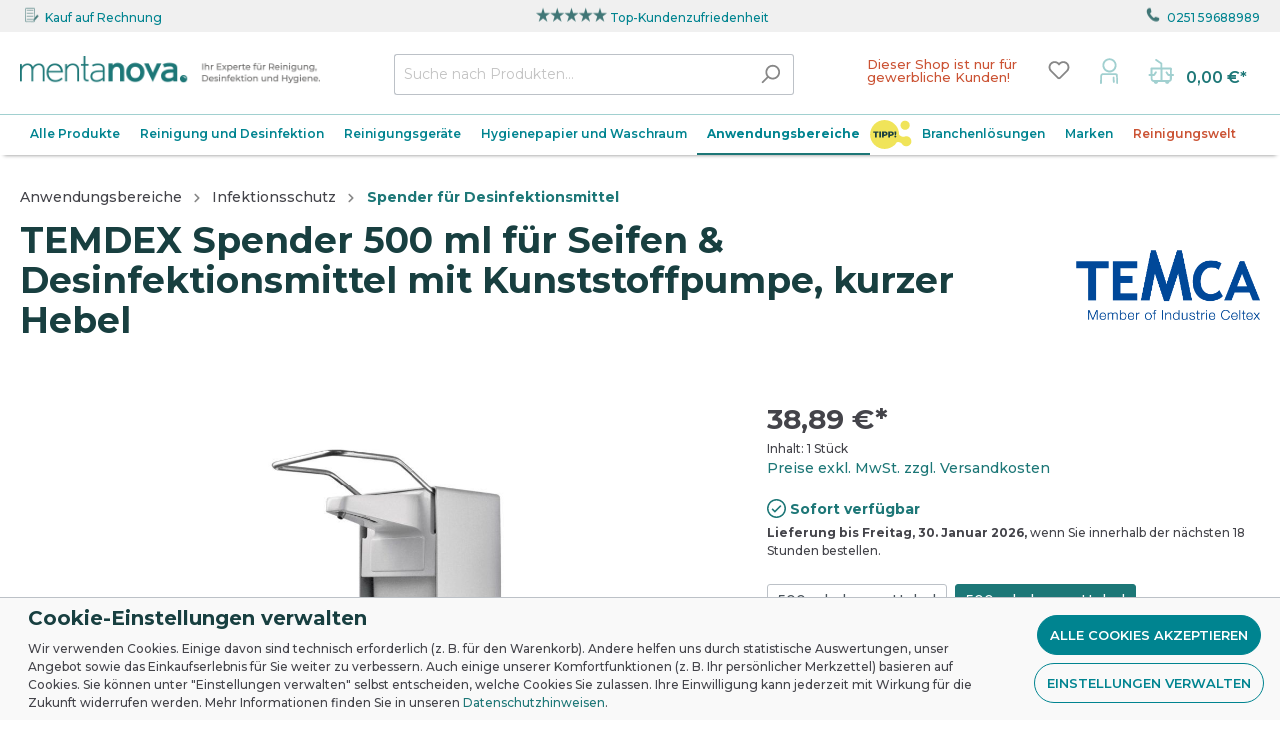

--- FILE ---
content_type: text/html; charset=UTF-8
request_url: https://mentanova.de/TEMDEX-Spender-500-ml-fuer-Seifen-Desinfektionsmittel-mit-Kunststoffpumpe-kurzer-Hebel/403915
body_size: 50224
content:

<!DOCTYPE html>

<html lang="de-DE"
      itemscope="itemscope"
      itemtype="https://schema.org/WebPage">

                            
    <head>
        	                                        <meta charset="utf-8">
            
            <script>
            let gtmIsTrackingProductClicks = Boolean(), gtmContainerId = 'GTM-KWQHBPL', hasSWConsentSupport = Boolean(Number(1));
            window.wbmScriptIsSet = false;
        </script>
        <script type="text/javascript">
            window.dataLayer = window.dataLayer || [];
            window.dataLayer.push({"event":"product_detail","ecommerce":{"currencyCode":"EUR","detail":{"actionField":{"list":"Spender f\u00fcr Seife und Desinfektionsmittel"},"products":[{"category":"Spender f\u00fcr Seife und Desinfektionsmittel","price":38.89,"brand":"Temca GmbH &amp; Co. KG","id":"403915","name":"TEMDEX Spender 500 ml f\u00fcr Seifen &amp; Desinfektionsmittel mit Kunststoffpumpe, kurzer Hebel","variant":""}]}},"google_tag_params":{"ecomm_prodid":403915,"ecomm_pagetype":"product"}});

                    </script>                <!-- WbmTagManagerEcomm Head Snippet Start -->
        <script id="wbmTagManger" type="text/javascript">
            function getCookie(name) {
                var cookieMatch = document.cookie.match(name + '=(.*?)(;|$)');
                return cookieMatch && decodeURI(cookieMatch[1]);
            }

            var gtmCookieSet = getCookie('wbm-tagmanager-enabled');
            
            var googleTag = function(w,d,s,l,i){w[l]=w[l]||[];w[l].push({'gtm.start':new Date().getTime(),event:'gtm.js'});var f=d.getElementsByTagName(s)[0],j=d.createElement(s),dl=l!='dataLayer'?'&l='+l:'';j.async=true;j.src='https://www.googletagmanager.com/gtm.js?id='+i+dl+'';f.parentNode.insertBefore(j,f);};
            

            if (hasSWConsentSupport && gtmCookieSet === null) {
                window.wbmGoogleTagmanagerId = gtmContainerId;
                window.wbmScriptIsSet = false;
                window.googleTag = googleTag;
            } else {
                window.wbmScriptIsSet = true;
                googleTag(window, document, 'script', 'dataLayer', gtmContainerId);
                googleTag = null;
            }
        </script><!-- WbmTagManagerEcomm Head Snippet End -->    
                            <meta name="viewport"
                      content="width=device-width, initial-scale=1, shrink-to-fit=no">
            
                            <meta name="author"
                      content=""/>
                <meta name="robots"
                      content="index,follow"/>
                <meta name="revisit-after"
                      content="15 days"/>
                <meta name="keywords"
                      content=""/>
                <meta name="description"
                      content="Der Premium Seifen- und Desinfektionsmittelspender ist im Gesundheitswesen und im Lebensmittelbereich universell einsetzbar."/>
            
                <meta property="og:type"
          content="product"/>
    <meta property="og:site_name"
          content="Mentanova"/>
    <meta property="og:url"
          content="https://mentanova.de/TEMDEX-Spender-500-ml-fuer-Seifen-Desinfektionsmittel-mit-Kunststoffpumpe-kurzer-Hebel/403915"/>
    <meta property="og:title"
          content="Premium Spender 0,5-L für Seife/Desinfektionsmittel, kurzer Hebel"/>

    <meta property="og:description"
          content="Der Premium Seifen- und Desinfektionsmittelspender ist im Gesundheitswesen und im Lebensmittelbereich universell einsetzbar."/>
    <meta property="og:image"
          content="https://mentanova.de/media/69/8c/9b/1638900752/premium-desinfektionsmittelspender-500-ml-kurzer-armhebel-jpg.jpg"/>

            <meta property="product:brand"
              content="Temca GmbH &amp; Co. KG"/>
    
                        <meta property="product:price:amount"
          content="38.89"/>
    <meta property="product:price:currency"
          content="EUR"/>
    <meta property="product:product_link"
          content="https://mentanova.de/TEMDEX-Spender-500-ml-fuer-Seifen-Desinfektionsmittel-mit-Kunststoffpumpe-kurzer-Hebel/403915"/>

    <meta name="twitter:card"
          content="product"/>
    <meta name="twitter:site"
          content="Mentanova"/>
    <meta name="twitter:title"
          content="Premium Spender 0,5-L für Seife/Desinfektionsmittel, kurzer Hebel"/>
    <meta name="twitter:description"
          content="Der Premium Seifen- und Desinfektionsmittelspender ist im Gesundheitswesen und im Lebensmittelbereich universell einsetzbar."/>
    <meta name="twitter:image"
          content="https://mentanova.de/media/69/8c/9b/1638900752/premium-desinfektionsmittelspender-500-ml-kurzer-armhebel-jpg.jpg"/>

                                <meta itemprop="copyrightHolder"
                      content="Mentanova"/>
                <meta itemprop="copyrightYear"
                      content=""/>
                <meta itemprop="isFamilyFriendly"
                      content="false"/>
                <meta itemprop="image"
                      content="https://mentanova.de/media/9c/99/fe/1616485851/mentanova_logo+Claim.png"/>
            

    
                                                


	
	
		
		<!-- Copyright (c) 2000-2020 etracker GmbH. All rights reserved. -->
		<!-- This material may not be reproduced, displayed, modified or distributed -->
		<!-- without the express prior written permission of the copyright holder. -->
		<!-- etracker tracklet 5.0 -->
		<script type="text/javascript" charset="UTF-8">
            var et_pagename = "Premium Spender 0,5-L für Seife/Desinfektionsmittel, kurzer Hebel";
            _etr = {
                debugMode: false
            }

			
					</script>

		<script id="_etLoader" type="text/javascript" charset="UTF-8"
				data-plugin-version="Shopware6_1.1.4"
				
				data-block-cookies="true"
				data-secure-code="kbxIBV"
				src="//code.etracker.com/code/e.js" async>

		</script>
		<script>
            window.addEventListener('load', function () {
                window.$etracker = etCommerce;
            });
		</script>

	
			<script type="text/javascript" charset="UTF-8">
            let product = {
                id: '403915',
                name: 'TEMDEX Spender 500 ml für Seifen &amp; Desinfektionsmittel mit Kunststoffpumpe, kurzer Hebel',
                category: ['Mentanova.de: Ihr Experte für Reinigung, Desinfektion und Hygiene','Anwendungsbereiche','Infektionsschutz','Waschraum','Seife und Handhygiene','Alle Produkte','Desinfektion','Spender für Desinfektionsmittel','Marken','Branchenlösungen','Kindertagesstätte und Schule','Desinfektion','Hygienepapier & Waschraum','Seife und Handhygiene','Reinigung und Desinfektion','Desinfektion','Ärzte und Kliniken','Hygienepapier und Waschraum','Seife und Handhygiene','Spender für Desinfektionsmittel','Spender für Seife und Desinfektionsmittel','Spender aus Aluminium für Desinfektionsmittel','Temdex','Spender für Desinfektionsmittel','Spender für Seife und Desinfektionsmittel','Desinfektionsmittelspender','Hygienepapier und Waschraum','Spender für Seife und Desinfektionsmittel'],
                price: '38.89',
                currency: 'EUR'
            };
            window.addEventListener('load', function () {
                etCommerce.sendEvent('viewProduct', product);
            });
		</script>
	
                    <link rel="shortcut icon"
                  href="https://mentanova.de/media/b8/27/b5/1617717226/favicon_(1).png">
        
                            
                            
                                <link rel="canonical" href="https://mentanova.de/TEMDEX-Spender-500-ml-fuer-Seife-und-Desinfektionsmittel-mit-Kunststoffpumpe-langer-Hebel/404048">
            
            
                <title itemprop="name">Premium Spender 0,5-L für Seife/Desinfektionsmittel, kurzer Hebel</title>
        

                                                                              <link rel="stylesheet"
                      href="https://mentanova.de/theme/57d72b58e3406b8cfd0f846ddb90c3e9/css/all.css?1701199310540913">
                                    

        

            <!-- Deprecated: Will be completely removed and replaced by SVG -->
        <link rel="stylesheet" href="https://use.fontawesome.com/releases/v5.15.4/css/all.css" integrity="sha384-DyZ88mC6Up2uqS4h/KRgHuoeGwBcD4Ng9SiP4dIRy0EXTlnuz47vAwmeGwVChigm" crossorigin="anonymous"/>
    
            <link rel="stylesheet" href="https://mentanova.de/bundles/moorlfoundation/storefront/css/animate.css?166921984989270">
    
    
            <style>
            :root {
                --moorl-advanced-search-width: 600px;
            }
        </style>
    
                        <script>
        window.features = {"V6_5_0_0":false,"v6.5.0.0":false,"PERFORMANCE_TWEAKS":false,"performance.tweaks":false,"FEATURE_NEXT_1797":false,"feature.next.1797":false,"FEATURE_NEXT_16710":false,"feature.next.16710":false,"FEATURE_NEXT_13810":false,"feature.next.13810":false,"FEATURE_NEXT_13250":false,"feature.next.13250":false,"FEATURE_NEXT_17276":false,"feature.next.17276":false,"FEATURE_NEXT_16151":false,"feature.next.16151":false,"FEATURE_NEXT_16155":false,"feature.next.16155":false,"FEATURE_NEXT_19501":false,"feature.next.19501":false,"FEATURE_NEXT_15053":false,"feature.next.15053":false,"FEATURE_NEXT_18215":false,"feature.next.18215":false,"FEATURE_NEXT_15815":false,"feature.next.15815":false,"FEATURE_NEXT_14699":false,"feature.next.14699":false,"FEATURE_NEXT_15707":false,"feature.next.15707":false,"FEATURE_NEXT_14360":false,"feature.next.14360":false,"FEATURE_NEXT_15172":false,"feature.next.15172":false,"FEATURE_NEXT_14001":false,"feature.next.14001":false,"FEATURE_NEXT_7739":false,"feature.next.7739":false,"FEATURE_NEXT_16200":false,"feature.next.16200":false,"FEATURE_NEXT_13410":false,"feature.next.13410":false,"FEATURE_NEXT_15917":false,"feature.next.15917":false,"FEATURE_NEXT_15957":false,"feature.next.15957":false,"FEATURE_NEXT_13601":false,"feature.next.13601":false,"FEATURE_NEXT_16992":false,"feature.next.16992":false,"FEATURE_NEXT_7530":false,"feature.next.7530":false,"FEATURE_NEXT_16824":false,"feature.next.16824":false,"FEATURE_NEXT_16271":false,"feature.next.16271":false,"FEATURE_NEXT_15381":false,"feature.next.15381":false,"FEATURE_NEXT_17275":false,"feature.next.17275":false,"FEATURE_NEXT_17016":false,"feature.next.17016":false,"FEATURE_NEXT_16236":false,"feature.next.16236":false,"FEATURE_NEXT_16640":false,"feature.next.16640":false,"FEATURE_NEXT_17858":false,"feature.next.17858":false,"FEATURE_NEXT_6758":false,"feature.next.6758":false,"FEATURE_NEXT_19048":false,"feature.next.19048":false,"FEATURE_NEXT_19822":false,"feature.next.19822":false,"FEATURE_NEXT_18129":false,"feature.next.18129":false,"FEATURE_NEXT_19163":false,"feature.next.19163":false,"FEATURE_NEXT_18187":false,"feature.next.18187":false,"FEATURE_NEXT_17978":false,"feature.next.17978":false,"FEATURE_NEXT_11634":false,"feature.next.11634":false,"FEATURE_NEXT_21547":false,"feature.next.21547":false,"FEATURE_NEXT_22900":false,"feature.next.22900":false,"FEATURE_SWAGCMSEXTENSIONS_1":true,"feature.swagcmsextensions.1":true,"FEATURE_SWAGCMSEXTENSIONS_2":true,"feature.swagcmsextensions.2":true,"FEATURE_SWAGCMSEXTENSIONS_8":true,"feature.swagcmsextensions.8":true,"FEATURE_SWAGCMSEXTENSIONS_63":true,"feature.swagcmsextensions.63":true};
    </script>
        
                                                        
            <script>
        let proxaSearchHistoryCount = "6";
        let proxaSearchHistoryCloseButtonIcon = atob('[base64]');
        let proxaSearchHistoryIcon = atob('[base64]');

        let proxa_search_history = "Suchverlauf";
        let proxa_search_clear = "Verlauf löschen";
    </script>

                            
            <script type="text/javascript" src='https://www.google.com/recaptcha/api.js?render=6Le3CdYfAAAAAIMeA3IV4uhhCPNHzqVPRyCT38u_' defer></script>
        <script>
                                        window.googleReCaptchaV3Active = true;
                    </script>
            
                
                                    <script>
                    window.useDefaultCookieConsent = true;
                </script>
                    
            </head>

    <body class="is-ctl-product is-act-index">

                                        <noscript>
                <iframe src="https://www.googletagmanager.com/ns.html?id=GTM-KWQHBPL"
                        height="0" width="0" style="display:none;visibility:hidden"></iframe>
            </noscript>
                            <noscript class="noscript-main">
                
    <div role="alert"
         class="alert alert-info alert-has-icon">
                                                                                                                                                                        <span class="icon icon-info">
                        <svg xmlns="http://www.w3.org/2000/svg" xmlns:xlink="http://www.w3.org/1999/xlink" width="24" height="24" viewBox="0 0 24 24"><defs><path d="M12 7c.5523 0 1 .4477 1 1s-.4477 1-1 1-1-.4477-1-1 .4477-1 1-1zm1 9c0 .5523-.4477 1-1 1s-1-.4477-1-1v-5c0-.5523.4477-1 1-1s1 .4477 1 1v5zm11-4c0 6.6274-5.3726 12-12 12S0 18.6274 0 12 5.3726 0 12 0s12 5.3726 12 12zM12 2C6.4772 2 2 6.4772 2 12s4.4772 10 10 10 10-4.4772 10-10S17.5228 2 12 2z" id="icons-default-info" /></defs><use xlink:href="#icons-default-info" fill="#758CA3" fill-rule="evenodd" /></svg>
        </span>
    
                                        
                    <div class="alert-content-container">
                                                    
                                    <div class="alert-content">
                                                    Um unseren Shop in vollem Umfang nutzen zu können, empfehlen wir Ihnen Javascript in Ihrem Browser zu aktivieren.
                                            </div>
                
                                                                </div>
            </div>
            </noscript>
        

                                                                <style type="text/css">

                                        .custom-header-wrapper {
                                            background-color:#F0F0F0;
                    
                                            min-height:5px;
                                        }
                    
                                        .custom-header {
                        font-size: 12px;
                    }
                    
                    /*Elements Box*/
                                        .custom-header-wrapper .custom-header .element {
                    
                    
                                            padding-bottom: 5px;
                    
                                        }
                    
                    /* All Texts */
                                        .custom-header-wrapper .custom-header .element .scop-header-link {
                                            color: #008490;
                    
                                            font-size: 12px;
                                        }
                    
                    /* Text Hover */
                                        .custom-header-wrapper .custom-header a.scop-header-link:hover {
                        color: #183F40;
                    }
                                        /* Mobile version */

                    @media screen and (max-width: 768px) {
                        
                        
                                                .custom-header-wrapper .custom-header .element .scop-header-link {
                            font-size: 12px;
                        }
                        
                        .scop-text-left {
                            display: none ;
                        }
                        .scop-text-middle {
                            display:  block ;
                        }
                        .scop-text-right {
                            display: none ;
                        }
                    }

                </style>
            
                            <div class="custom-header-wrapper">
                                <div class="container">
                                            <div class="custom-header ">

                                                                                        <div class="element scop-text-left">
                                                                                                                        <span class="icon scop-header-icon">
                                                <div class="img-wrap" >
                                                                                                            <img src="https://mentanova.de/media/af/5c/e1/1671712613/rechnung.png" alt="icon-1" class="sch-icon">
                                                                                                    </div>
                                            </span>
                                                                            
                                                                            <span>
                                                                                            <a class="scop-header-link " href="
                                                                                                            /Services/Zahlungsarten/#rechnung
                                                    "
                                                                                                            target="_blank"
                                                                                                    >                                                     Kauf auf Rechnung
                                                </a>
                                                                                    </span>
                                                                    </div>
                            
                                                                                        <div class="element scop-text-middle">
                                                                                                                        <span class="icon scop-header-icon">
                                                <div class="img-wrap">
                                                                                                            <img src="https://mentanova.de/media/29/b0/64/1671712662/sterne_5_gruen_block.png" alt="icon-2" class="sch-icon">
                                                                                                    </div>
                                            </span>
                                                                            
                                                                            <span>
                                                                                            <a class="scop-header-link " href="
                                                                                                            /Information/Kundenzufriedenheit/
                                                    "
                                                                                                            target="_blank"
                                                                                                    >                                                         Top-Kundenzufriedenheit
                                                     </a>
                                                                                    </span>
                                                                    </div>
                            
                                                                                        <div class="element scop-text-right">
                                                                                                                        <span class="icon scop-header-icon">
                                                <div class="img-wrap">
                                                                                                            <img src="https://mentanova.de/media/a2/94/cf/1671712613/telefon_grün.png" alt="icon-3" class="sch-icon">
                                                                                                    </div>
                                            </span>
                                                                            
                                                                            <span>
                                                                                            <a class="scop-header-link " href="
                                                                                                            tel:+4925159688989
                                                    "
                                                                                                    >                                                         0251 59688989
                                                     </a>
                                                                                    </span>
                                                                    </div>
                            
                    </div>
                                    </div>
            </div>
            
                    
                <header class="header-main">
                                    <div class="container">
                            	<div data-cogi-etracker></div>

	                        <div class="top-bar d-none d-lg-block">
        <nav class="top-bar-nav">
                                                        
                

                                            
                
                                </nav>
    </div>
    


            <div class="row align-items-center header-row">
                            <div class="col-12 col-lg-auto header-logo-col">
                        <div class="header-logo-main">
                    <a class="header-logo-main-link"
               href="/"
               title="Zur Startseite wechseln">
                                    <picture class="header-logo-picture">
                                                                                
                                                                            
                                                                                    <img src="https://mentanova.de/media/9c/99/fe/1616485851/mentanova_logo%2BClaim.png"
                                     alt="Zur Startseite wechseln"
                                     class="img-fluid header-logo-main-img"/>
                                                                        </picture>
                            </a>
            </div>
                </div>
            
                            <div class="col-12 order-2 col-sm order-sm-1 header-search-col">
                    <div class="row">
                        <div class="col-sm-auto d-none d-sm-block d-lg-none">
                                                            <div class="nav-main-toggle">
                                                                            <button class="btn nav-main-toggle-btn header-actions-btn"
                                                type="button"
                                                data-offcanvas-menu="true"
                                                aria-label="Menü">
                                                                                                                                                                                                            <span class="icon icon-stack">
                        <svg xmlns="http://www.w3.org/2000/svg" xmlns:xlink="http://www.w3.org/1999/xlink" width="24" height="24" viewBox="0 0 24 24"><defs><path d="M3 13c-.5523 0-1-.4477-1-1s.4477-1 1-1h18c.5523 0 1 .4477 1 1s-.4477 1-1 1H3zm0-7c-.5523 0-1-.4477-1-1s.4477-1 1-1h18c.5523 0 1 .4477 1 1s-.4477 1-1 1H3zm0 14c-.5523 0-1-.4477-1-1s.4477-1 1-1h18c.5523 0 1 .4477 1 1s-.4477 1-1 1H3z" id="icons-default-stack" /></defs><use xlink:href="#icons-default-stack" fill="#758CA3" fill-rule="evenodd" /></svg>
        </span>
    
                                                                                        </button>
                                                                    </div>
                                                    </div>
                        <div class="col">
                            
                <div class="collapse"
         id="searchCollapse">
        <div class="header-search">
            <form action="/search"
                  method="get"
                  data-search-form="true"
                  data-search-widget-options='{&quot;searchWidgetMinChars&quot;:2}'
                  data-url="/suggest?search="
                  class="header-search-form">
                                        <div class="input-group">
                                                            <input type="search"
                                       name="search"
                                       class="form-control header-search-input"
                                       autocomplete="off"
                                       autocapitalize="off"
                                       placeholder="Suche nach Produkten..."
                                       aria-label="Suche nach Produkten..."
                                       value=""
                                >
                            
                                                            <div class="input-group-append">
                                    <button type="submit"
                                            class="btn header-search-btn"
                                            aria-label="Suchen">
                                    <span class="header-search-icon">
                                                                                                                                                        <span class="icon icon-search">
                        <svg xmlns="http://www.w3.org/2000/svg" xmlns:xlink="http://www.w3.org/1999/xlink" width="24" height="24" viewBox="0 0 24 24"><defs><path d="M10.0944 16.3199 4.707 21.707c-.3905.3905-1.0237.3905-1.4142 0-.3905-.3905-.3905-1.0237 0-1.4142L8.68 14.9056C7.6271 13.551 7 11.8487 7 10c0-4.4183 3.5817-8 8-8s8 3.5817 8 8-3.5817 8-8 8c-1.8487 0-3.551-.627-4.9056-1.6801zM15 16c3.3137 0 6-2.6863 6-6s-2.6863-6-6-6-6 2.6863-6 6 2.6863 6 6 6z" id="icons-default-search" /></defs><use xlink:href="#icons-default-search" fill="#758CA3" fill-rule="evenodd" /></svg>
        </span>
    
                                        </span>
                                    </button>
                                </div>
                                                    </div>
                                </form>
        </div>
    </div>

                            </div>
                    </div>
                </div>
            
                            <div class="col-12 order-1 col-sm-auto order-sm-2 header-actions-col">
                    <div class="row no-gutters">
                                    <div class="col-auto amxLayoutHeaderCommercialEnduser">
            Dieser Shop ist nur für </br>
            gewerbliche Kunden!
        </div>
                                    <div class="col d-sm-none">
                                <div class="menu-button">
                                                                            <button class="btn nav-main-toggle-btn header-actions-btn"
                                                type="button"
                                                data-offcanvas-menu="true"
                                                aria-label="Menü">
                                                                                                                                                                                                            <span class="icon icon-stack">
                        <svg xmlns="http://www.w3.org/2000/svg" xmlns:xlink="http://www.w3.org/1999/xlink" width="24" height="24" viewBox="0 0 24 24"><defs><path d="M3 13c-.5523 0-1-.4477-1-1s.4477-1 1-1h18c.5523 0 1 .4477 1 1s-.4477 1-1 1H3zm0-7c-.5523 0-1-.4477-1-1s.4477-1 1-1h18c.5523 0 1 .4477 1 1s-.4477 1-1 1H3zm0 14c-.5523 0-1-.4477-1-1s.4477-1 1-1h18c.5523 0 1 .4477 1 1s-.4477 1-1 1H3z" id="icons-default-stack" /></defs><use xlink:href="#icons-default-stack" fill="#758CA3" fill-rule="evenodd" /></svg>
        </span>
    
                                                                                        </button>
                                                                    </div>
                            </div>
                        

                                                    <div class="col-auto d-sm-none">
                                <div class="search-toggle">
                                    <button class="btn header-actions-btn search-toggle-btn js-search-toggle-btn collapsed"
                                            type="button"
                                            data-toggle="collapse"
                                            data-target="#searchCollapse"
                                            aria-expanded="false"
                                            aria-controls="searchCollapse"
                                            aria-label="Suchen">
                                                                                                                                                        <span class="icon icon-search">
                        <svg xmlns="http://www.w3.org/2000/svg" xmlns:xlink="http://www.w3.org/1999/xlink" width="24" height="24" viewBox="0 0 24 24"><defs><path d="M10.0944 16.3199 4.707 21.707c-.3905.3905-1.0237.3905-1.4142 0-.3905-.3905-.3905-1.0237 0-1.4142L8.68 14.9056C7.6271 13.551 7 11.8487 7 10c0-4.4183 3.5817-8 8-8s8 3.5817 8 8-3.5817 8-8 8c-1.8487 0-3.551-.627-4.9056-1.6801zM15 16c3.3137 0 6-2.6863 6-6s-2.6863-6-6-6-6 2.6863-6 6 2.6863 6 6 6z" id="icons-default-search" /></defs><use xlink:href="#icons-default-search" fill="#758CA3" fill-rule="evenodd" /></svg>
        </span>
    
                                        </button>
                                </div>
                            </div>
                        
                                                                                    <div class="col-auto">
                                    <div class="header-wishlist">
                                        <a class="btn header-wishlist-btn header-actions-btn"
                                           href="/wishlist"
                                           title="Merkzettel"
                                           aria-label="Merkzettel">
                                                
            <span class="header-wishlist-icon">
                                                                                                                            <span class="icon icon-heart">
                        <svg xmlns="http://www.w3.org/2000/svg" xmlns:xlink="http://www.w3.org/1999/xlink" width="24" height="24" viewBox="0 0 24 24"><defs><path d="M20.0139 12.2998c1.8224-1.8224 1.8224-4.7772 0-6.5996-1.8225-1.8225-4.7772-1.8225-6.5997 0L12 7.1144l-1.4142-1.4142c-1.8225-1.8225-4.7772-1.8225-6.5997 0-1.8224 1.8224-1.8224 4.7772 0 6.5996l7.519 7.519a.7.7 0 0 0 .9899 0l7.5189-7.519zm1.4142 1.4142-7.519 7.519c-1.0543 1.0544-2.7639 1.0544-3.8183 0L2.572 13.714c-2.6035-2.6035-2.6035-6.8245 0-9.428 2.6035-2.6035 6.8246-2.6035 9.4281 0 2.6035-2.6035 6.8246-2.6035 9.428 0 2.6036 2.6035 2.6036 6.8245 0 9.428z" id="icons-default-heart" /></defs><use xlink:href="#icons-default-heart" fill="#758CA3" fill-rule="evenodd" /></svg>
        </span>
    
            </span>
    
    
    
    <span class="badge badge-primary header-wishlist-badge"
          id="wishlist-basket"
          data-wishlist-storage="true"
          data-wishlist-storage-options="{&quot;listPath&quot;:&quot;\/wishlist\/list&quot;,&quot;mergePath&quot;:&quot;\/wishlist\/merge&quot;,&quot;tokenMergePath&quot;:&quot;4b32d.pPj1a4NTAUrOrOUs-OJ9V_WUiNJb6Mq7jcH3FCrZzzc.1L2mI9opNgeJ49RAoKgYb6-hzJMR0IHQ_Li7WkCbvALVqZsP0hdVE5bmtA&quot;,&quot;pageletPath&quot;:&quot;\/wishlist\/merge\/pagelet&quot;,&quot;tokenPageletPath&quot;:&quot;7.IOef4O_l2-G3O-bwySlHSQZP1xnrRpVCPW7K3V3DovA.To3nstuxntOCWJyY-FEqCll7mEyoEPsgCR6muxyN0ZVqiayUroiM2YRe1g&quot;}"
          data-wishlist-widget="true"
          data-wishlist-widget-options="{&quot;showCounter&quot;:true}"
    ></span>
                                        </a>
                                    </div>
                                </div>
                                                    
                                                    <div class="col-auto">
                                <div class="account-menu">
                                        <div class="dropdown">
            <button class="btn account-menu-btn header-actions-btn amxAccountIcon"
            type="button"
            id="accountWidget"
            data-offcanvas-account-menu="true"
            data-toggle="dropdown"
            aria-haspopup="true"
            aria-expanded="false"
            aria-label="Mein Konto"
            title="Mein Konto">
        <img
            class="amxAccountIconNormal"
            src="https://mentanova.de/bundles/amxtheme/icons/mentanova_account_normal.svg?16267018341218"
        >
        <img
            class="amxAccountIconHover"
            src="https://mentanova.de/bundles/amxtheme/icons/mentanova_account_hover.svg?16267018341218"
        >
    </button>

                    <div class="dropdown-menu dropdown-menu-right account-menu-dropdown js-account-menu-dropdown"
                 aria-labelledby="accountWidget">
                

        
                                                        <button class="btn btn-light offcanvas-close js-offcanvas-close btn-block sticky-top">
                                                                                                                                                                    <span class="icon icon-x icon-sm">
                        <svg xmlns="http://www.w3.org/2000/svg" xmlns:xlink="http://www.w3.org/1999/xlink" width="24" height="24" viewBox="0 0 24 24"><defs><path d="m10.5858 12-7.293-7.2929c-.3904-.3905-.3904-1.0237 0-1.4142.3906-.3905 1.0238-.3905 1.4143 0L12 10.5858l7.2929-7.293c.3905-.3904 1.0237-.3904 1.4142 0 .3905.3906.3905 1.0238 0 1.4143L13.4142 12l7.293 7.2929c.3904.3905.3904 1.0237 0 1.4142-.3906.3905-1.0238.3905-1.4143 0L12 13.4142l-7.2929 7.293c-.3905.3904-1.0237.3904-1.4142 0-.3905-.3906-.3905-1.0238 0-1.4143L10.5858 12z" id="icons-default-x" /></defs><use xlink:href="#icons-default-x" fill="#758CA3" fill-rule="evenodd" /></svg>
        </span>
    
                            
                                                    Menü schließen
                                            </button>
                
    
                    <div class="offcanvas-content-container">
                <div class="account-menu">
                                    <div class="dropdown-header account-menu-header">
                    Mein Konto
                </div>
                    
                                    <div class="account-menu-login">
                    <a href="/account/login"
                       title="Anmelden"
                       class="btn btn-primary account-menu-login-button">
                        Anmelden
                    </a>

                    <div class="account-menu-register">
                        oder <a href="/account/login"
                                                            title="registrieren">registrieren</a>
                    </div>
                </div>
                    
                    <div class="account-menu-links">
                    <div class="header-account-menu">
        <div class="card account-menu-inner">
                                        
                                                <div class="list-group list-group-flush account-aside-list-group">
                                                                                        <a href="/account"
                                   title="Übersicht"
                                   class="list-group-item list-group-item-action account-aside-item">
                                    Übersicht
                                </a>
                            
                                                            <a href="/account/profile"
                                   title="Persönliches Profil"
                                   class="list-group-item list-group-item-action account-aside-item">
                                    Persönliches Profil
                                </a>
                            
                                                            <a href="/account/address"
                                   title="Adressen"
                                   class="list-group-item list-group-item-action account-aside-item">
                                    Adressen
                                </a>
                            
                                                            <a href="/account/payment"
                                   title="Zahlungsarten"
                                   class="list-group-item list-group-item-action account-aside-item">
                                    Zahlungsarten
                                </a>
                            
                                                                <a href="/account/order"
                                   title="Bestellungen"
                                   class="list-group-item list-group-item-action account-aside-item">
                                    Bestellungen
                                </a>
                            

            <a href="/quick-order"
           title="Schnellerfassung"
           class="list-group-item list-group-item-action account-aside-item">
            Schnellerfassung
        </a>
                            

                        
            <a href="/account/card/overview" title="Kreditkarten" class="                list-group-item
                list-group-item-action
                account-aside-item

                            ">
                Kreditkarten
            </a>
            
                                    </div>
                            
                                                </div>
    </div>
            </div>
            </div>
        </div>
                </div>
            </div>
                                </div>
                            </div>
                        
                                                    <div class="col-auto">
                                <div class="header-cart"
                                     data-offcanvas-cart="true">
                                    <a class="btn header-cart-btn header-actions-btn"
                                       href="/checkout/cart"
                                       data-cart-widget="true"
                                       title="Warenkorb"
                                       aria-label="Warenkorb">
                                            <span class="header-cart-icon amxCartIcon">
        <img 
            class="amxCartIconNormal"
            src="https://mentanova.de/bundles/amxtheme/icons/mentanova_warenkorb_normal.svg?16267018341471"
        >
        <img 
            class="amxCartIconHover"
            src="https://mentanova.de/bundles/amxtheme/icons/mentanova_warenkorb_hover.svg?16267018341471"
        >
    </span>
        <span class="header-cart-total">
        0,00 €*
    </span>
                                    </a>
                                </div>
                            </div>
                                            </div>
                </div>
                    </div>
                        </div>
                            </header>
        


                    <div class="nav-main">
                                    
    <div class="main-navigation"
         id="mainNavigation"
         data-flyout-menu="true">
                    <div class="container">
                                    <nav class="nav main-navigation-menu"
                        itemscope="itemscope"
                        itemtype="http://schema.org/SiteNavigationElement">
                        
                                                                    
                                                    
                                                                                            
                                                                
                                                                                                            <a class="nav-link main-navigation-link"
                                           href="https://mentanova.de/Alle-Produkte/"
                                           itemprop="url"
                                           data-flyout-menu-trigger="18f8f3b1b9ce4b5ca7d4abee82002ad8"                                                                                      title="Alle Produkte">
                                            <div class="main-navigation-link-text">
                                                <span itemprop="name">Alle Produkte</span>
                                            </div>
                                        </a>
                                                                                                                                                                
                                                                
                                                                                                            <a class="nav-link main-navigation-link"
                                           href="https://mentanova.de/Reinigung-und-Desinfektion/"
                                           itemprop="url"
                                           data-flyout-menu-trigger="2aad804996e04273a877149cd8e79cad"                                                                                      title="Reinigung und Desinfektion">
                                            <div class="main-navigation-link-text">
                                                <span itemprop="name">Reinigung und Desinfektion</span>
                                            </div>
                                        </a>
                                                                                                                                                                
                                                                
                                                                                                            <a class="nav-link main-navigation-link"
                                           href="https://mentanova.de/Reinigungsgeraete/"
                                           itemprop="url"
                                           data-flyout-menu-trigger="34cc6558fb97406ba65b32490269b411"                                                                                      title="Reinigungsgeräte">
                                            <div class="main-navigation-link-text">
                                                <span itemprop="name">Reinigungsgeräte</span>
                                            </div>
                                        </a>
                                                                                                                                                                
                                                                
                                                                                                            <a class="nav-link main-navigation-link"
                                           href="https://mentanova.de/Hygienepapier-und-Waschraum/"
                                           itemprop="url"
                                           data-flyout-menu-trigger="d7d10f990f85497c99daee7934497cd5"                                                                                      title="Hygienepapier und Waschraum">
                                            <div class="main-navigation-link-text">
                                                <span itemprop="name">Hygienepapier und Waschraum</span>
                                            </div>
                                        </a>
                                                                                                                                                                
                                                                
                                                                                                            <a class="nav-link main-navigation-link active"
                                           href="https://mentanova.de/Anwendungsbereiche/"
                                           itemprop="url"
                                           data-flyout-menu-trigger="ef92ae85686f4d69b86d3c777de38ae8"                                                                                      title="Anwendungsbereiche">
                                            <div class="main-navigation-link-text">
                                                <span itemprop="name">Anwendungsbereiche</span>
                                            </div>
                                        </a>
                                                                                                                                                                
                                                                
                                                                                                            <a class="nav-link main-navigation-link"
                                           href="https://mentanova.de/Branchenloesungen/"
                                           itemprop="url"
                                           data-flyout-menu-trigger="ade9a569c0b44f1cb9f993a2a07e6113"                                                                                      title="Branchenlösungen">
                                            <div class="main-navigation-link-text">
                                                <span itemprop="name">Branchenlösungen</span>
                                            </div>
                                        </a>
                                                                                                                                                                
                                                                
                                                                                                            <div class="nav-link main-navigation-link"
                                                                                            data-flyout-menu-trigger="8d9dd330835242f2a7ee152f4eb996eb"
                                                                                          title="Marken">
                                            <div class="main-navigation-link-text">
                                                <span itemprop="name">Marken</span>
                                            </div>
                                        </div>
                                                                                                                                                                
                                                                
                                                                                                            <a class="nav-link main-navigation-link"
                                           href="https://mentanova.de/Reinigungswelt/"
                                           itemprop="url"
                                                                                                                                 title="Reinigungswelt">
                                            <div class="main-navigation-link-text">
                                                <span itemprop="name">Reinigungswelt</span>
                                            </div>
                                        </a>
                                                                                                                                            </nav>
                            </div>
        
                                                                                                                                                                                                                                                                                                                                                                                                                                                                                                                            
                                                <div class="navigation-flyouts">
                                                                                                                                                                <div class="navigation-flyout"
                                             data-flyout-menu-id="18f8f3b1b9ce4b5ca7d4abee82002ad8">
                                            <div class="container">
                                                                                                                                <div class="row navigation-flyout-bar">
                            <div class="col">
                    <div class="navigation-flyout-category-link">
                                                                                    <a class="nav-link"
                                   href="https://mentanova.de/Alle-Produkte/"
                                   itemprop="url"
                                   title="Alle Produkte">
                                                                            Zur Kategorie Alle Produkte
                                                                                                                                                        <span class="icon icon-arrow-right icon-primary">
                        <svg xmlns="http://www.w3.org/2000/svg" xmlns:xlink="http://www.w3.org/1999/xlink" width="16" height="16" viewBox="0 0 16 16"><defs><path id="icons-solid-arrow-right" d="M6.7071 6.2929c-.3905-.3905-1.0237-.3905-1.4142 0-.3905.3905-.3905 1.0237 0 1.4142l3 3c.3905.3905 1.0237.3905 1.4142 0l3-3c.3905-.3905.3905-1.0237 0-1.4142-.3905-.3905-1.0237-.3905-1.4142 0L9 8.5858l-2.2929-2.293z" /></defs><use transform="rotate(-90 9 8.5)" xlink:href="#icons-solid-arrow-right" fill="#758CA3" fill-rule="evenodd" /></svg>
        </span>
    
                                                                        </a>
                                                                        </div>
                </div>
            
                            <div class="col-auto">
                    <div class="navigation-flyout-close js-close-flyout-menu">
                                                                                                                                                                                                    <span class="icon icon-x">
                        <svg xmlns="http://www.w3.org/2000/svg" xmlns:xlink="http://www.w3.org/1999/xlink" width="24" height="24" viewBox="0 0 24 24"><defs><path d="m10.5858 12-7.293-7.2929c-.3904-.3905-.3904-1.0237 0-1.4142.3906-.3905 1.0238-.3905 1.4143 0L12 10.5858l7.2929-7.293c.3905-.3904 1.0237-.3904 1.4142 0 .3905.3906.3905 1.0238 0 1.4143L13.4142 12l7.293 7.2929c.3904.3905.3904 1.0237 0 1.4142-.3906.3905-1.0238.3905-1.4143 0L12 13.4142l-7.2929 7.293c-.3905.3904-1.0237.3904-1.4142 0-.3905-.3906-.3905-1.0238 0-1.4143L10.5858 12z" id="icons-default-x" /></defs><use xlink:href="#icons-default-x" fill="#758CA3" fill-rule="evenodd" /></svg>
        </span>
    
                                                                            </div>
                </div>
                    </div>
    
    
            <div class="row navigation-flyout-content">
                                             <div class="col">
                    <div class="navigation-flyout-categories">
                                                        
                    
    
    <div class="row navigation-flyout-categories is-level-0">
                                            
                            <div class="col-3 navigation-flyout-col">
                                                                        <a class="nav-item nav-link navigation-flyout-link is-level-0"
                               href="https://mentanova.de/Alle-Produkte/Reinigungsmittel/"
                               itemprop="url"
                                                              title="Reinigungsmittel">
                                <span itemprop="name">Reinigungsmittel</span>
                            </a>
                                            
                                                                            
        
    
    <div class="navigation-flyout-categories is-level-1">
                                            
                            <div class="navigation-flyout-col">
                                                                        <a class="nav-item nav-link navigation-flyout-link is-level-1"
                               href="https://mentanova.de/Alle-Produkte/Reinigungsmittel/Bodenreinigung-und-Pflege/"
                               itemprop="url"
                                                              title="Bodenreinigung und Pflege">
                                <span itemprop="name">Bodenreinigung und Pflege</span>
                            </a>
                                            
                                                                            
        
    
    <div class="navigation-flyout-categories is-level-2">
            </div>
                                                            </div>
                                                        
                            <div class="navigation-flyout-col">
                                                                        <a class="nav-item nav-link navigation-flyout-link is-level-1"
                               href="https://mentanova.de/Alle-Produkte/Reinigungsmittel/Oberflaechenreinigung/"
                               itemprop="url"
                                                              title="Oberflächenreinigung">
                                <span itemprop="name">Oberflächenreinigung</span>
                            </a>
                                            
                                                                            
        
    
    <div class="navigation-flyout-categories is-level-2">
            </div>
                                                            </div>
                                                        
                            <div class="navigation-flyout-col">
                                                                        <a class="nav-item nav-link navigation-flyout-link is-level-1"
                               href="https://mentanova.de/Alle-Produkte/Reinigungsmittel/Kuechenreinigung-und-Gastro/"
                               itemprop="url"
                                                              title="Küchenreinigung und Gastro">
                                <span itemprop="name">Küchenreinigung und Gastro</span>
                            </a>
                                            
                                                                            
        
    
    <div class="navigation-flyout-categories is-level-2">
            </div>
                                                            </div>
                                                        
                            <div class="navigation-flyout-col">
                                                                        <a class="nav-item nav-link navigation-flyout-link is-level-1"
                               href="https://mentanova.de/Alle-Produkte/Reinigungsmittel/Sanitaerreinigung/"
                               itemprop="url"
                                                              title="Sanitärreinigung">
                                <span itemprop="name">Sanitärreinigung</span>
                            </a>
                                            
                                                                            
        
    
    <div class="navigation-flyout-categories is-level-2">
            </div>
                                                            </div>
                                                        
                            <div class="navigation-flyout-col">
                                                                        <a class="nav-item nav-link navigation-flyout-link is-level-1"
                               href="https://mentanova.de/Alle-Produkte/Reinigungsmittel/Industrie-und-Werkstattreinigung/"
                               itemprop="url"
                                                              title="Industrie- und Werkstattreinigung">
                                <span itemprop="name">Industrie- und Werkstattreinigung</span>
                            </a>
                                            
                                                                            
        
    
    <div class="navigation-flyout-categories is-level-2">
            </div>
                                                            </div>
                                                        
                            <div class="navigation-flyout-col">
                                                                        <a class="nav-item nav-link navigation-flyout-link is-level-1"
                               href="https://mentanova.de/Alle-Produkte/Reinigungsmittel/Waschmittel/"
                               itemprop="url"
                                                              title="Waschmittel">
                                <span itemprop="name">Waschmittel</span>
                            </a>
                                            
                                                                            
        
    
    <div class="navigation-flyout-categories is-level-2">
            </div>
                                                            </div>
                        </div>
                                                            </div>
                                                        
                            <div class="col-3 navigation-flyout-col">
                                                                        <a class="nav-item nav-link navigation-flyout-link is-level-0"
                               href="https://mentanova.de/Alle-Produkte/Desinfektion/"
                               itemprop="url"
                                                              title="Desinfektion">
                                <span itemprop="name">Desinfektion</span>
                            </a>
                                            
                                                                            
        
    
    <div class="navigation-flyout-categories is-level-1">
                                            
                            <div class="navigation-flyout-col">
                                                                        <a class="nav-item nav-link navigation-flyout-link is-level-1"
                               href="https://mentanova.de/Alle-Produkte/Desinfektion/Haut-und-Haendedesinfektion/"
                               itemprop="url"
                                                              title="Haut- und Händedesinfektion">
                                <span itemprop="name">Haut- und Händedesinfektion</span>
                            </a>
                                            
                                                                            
        
    
    <div class="navigation-flyout-categories is-level-2">
            </div>
                                                            </div>
                                                        
                            <div class="navigation-flyout-col">
                                                                        <a class="nav-item nav-link navigation-flyout-link is-level-1"
                               href="https://mentanova.de/Alle-Produkte/Desinfektion/Flaechendesinfektion/"
                               itemprop="url"
                                                              title="Flächendesinfektion">
                                <span itemprop="name">Flächendesinfektion</span>
                            </a>
                                            
                                                                            
        
    
    <div class="navigation-flyout-categories is-level-2">
            </div>
                                                            </div>
                                                        
                            <div class="navigation-flyout-col">
                                                                        <a class="nav-item nav-link navigation-flyout-link is-level-1"
                               href="https://mentanova.de/Alle-Produkte/Desinfektion/Instrumentendesinfektion/"
                               itemprop="url"
                                                              title="Instrumentendesinfektion">
                                <span itemprop="name">Instrumentendesinfektion</span>
                            </a>
                                            
                                                                            
        
    
    <div class="navigation-flyout-categories is-level-2">
            </div>
                                                            </div>
                                                        
                            <div class="navigation-flyout-col">
                                                                        <a class="nav-item nav-link navigation-flyout-link is-level-1"
                               href="https://mentanova.de/Alle-Produkte/Desinfektion/Desinfektionswaschmittel/"
                               itemprop="url"
                                                              title="Desinfektionswaschmittel">
                                <span itemprop="name">Desinfektionswaschmittel</span>
                            </a>
                                            
                                                                            
        
    
    <div class="navigation-flyout-categories is-level-2">
            </div>
                                                            </div>
                                                        
                            <div class="navigation-flyout-col">
                                                                        <a class="nav-item nav-link navigation-flyout-link is-level-1"
                               href="https://mentanova.de/Alle-Produkte/Desinfektion/Spender-fuer-Desinfektionsmittel/"
                               itemprop="url"
                                                              title="Spender für Desinfektionsmittel">
                                <span itemprop="name">Spender für Desinfektionsmittel</span>
                            </a>
                                            
                                                                            
        
    
    <div class="navigation-flyout-categories is-level-2">
            </div>
                                                            </div>
                        </div>
                                                            </div>
                                                        
                            <div class="col-3 navigation-flyout-col">
                                                                        <a class="nav-item nav-link navigation-flyout-link is-level-0"
                               href="https://mentanova.de/Alle-Produkte/Reinigungsgeraete/"
                               itemprop="url"
                                                              title="Reinigungsgeräte">
                                <span itemprop="name">Reinigungsgeräte</span>
                            </a>
                                            
                                                                            
        
    
    <div class="navigation-flyout-categories is-level-1">
                                            
                            <div class="navigation-flyout-col">
                                                                        <a class="nav-item nav-link navigation-flyout-link is-level-1"
                               href="https://mentanova.de/Alle-Produkte/Reinigungsgeraete/Reinigungstuecher-Aufnehmer-und-Schwaemme/"
                               itemprop="url"
                                                              title="Reinigungstücher, Aufnehmer und Schwämme">
                                <span itemprop="name">Reinigungstücher, Aufnehmer und Schwämme</span>
                            </a>
                                            
                                                                            
        
    
    <div class="navigation-flyout-categories is-level-2">
            </div>
                                                            </div>
                                                        
                            <div class="navigation-flyout-col">
                                                                        <a class="nav-item nav-link navigation-flyout-link is-level-1"
                               href="https://mentanova.de/Alle-Produkte/Reinigungsgeraete/Besen-Handfeger-und-Kehrschaufeln/"
                               itemprop="url"
                                                              title="Besen, Handfeger und Kehrschaufeln">
                                <span itemprop="name">Besen, Handfeger und Kehrschaufeln</span>
                            </a>
                                            
                                                                            
        
    
    <div class="navigation-flyout-categories is-level-2">
            </div>
                                                            </div>
                                                        
                            <div class="navigation-flyout-col">
                                                                        <a class="nav-item nav-link navigation-flyout-link is-level-1"
                               href="https://mentanova.de/Alle-Produkte/Reinigungsgeraete/Buersten/"
                               itemprop="url"
                                                              title="Bürsten">
                                <span itemprop="name">Bürsten</span>
                            </a>
                                            
                                                                            
        
    
    <div class="navigation-flyout-categories is-level-2">
            </div>
                                                            </div>
                                                        
                            <div class="navigation-flyout-col">
                                                                        <a class="nav-item nav-link navigation-flyout-link is-level-1"
                               href="https://mentanova.de/Alle-Produkte/Reinigungsgeraete/Wasserschieber-und-Abzieher/"
                               itemprop="url"
                                                              title="Wasserschieber und Abzieher">
                                <span itemprop="name">Wasserschieber und Abzieher</span>
                            </a>
                                            
                                                                            
        
    
    <div class="navigation-flyout-categories is-level-2">
            </div>
                                                            </div>
                                                        
                            <div class="navigation-flyout-col">
                                                                        <a class="nav-item nav-link navigation-flyout-link is-level-1"
                               href="https://mentanova.de/Alle-Produkte/Reinigungsgeraete/Moeppe-Wischbezuege-und-Halter/"
                               itemprop="url"
                                                              title="Möppe/Wischbezüge und Halter">
                                <span itemprop="name">Möppe/Wischbezüge und Halter</span>
                            </a>
                                            
                                                                            
        
    
    <div class="navigation-flyout-categories is-level-2">
            </div>
                                                            </div>
                                                        
                            <div class="navigation-flyout-col">
                                                                        <a class="nav-item nav-link navigation-flyout-link is-level-1"
                               href="https://mentanova.de/Alle-Produkte/Reinigungsgeraete/Behaelter-Eimer-Wannen/"
                               itemprop="url"
                                                              title="Behälter, Eimer, Wannen">
                                <span itemprop="name">Behälter, Eimer, Wannen</span>
                            </a>
                                            
                                                                            
        
    
    <div class="navigation-flyout-categories is-level-2">
            </div>
                                                            </div>
                                                        
                            <div class="navigation-flyout-col">
                                                                        <a class="nav-item nav-link navigation-flyout-link is-level-1"
                               href="https://mentanova.de/Alle-Produkte/Reinigungsgeraete/Reinigungshandschuhe/"
                               itemprop="url"
                                                              title="Reinigungshandschuhe">
                                <span itemprop="name">Reinigungshandschuhe</span>
                            </a>
                                            
                                                                            
        
    
    <div class="navigation-flyout-categories is-level-2">
            </div>
                                                            </div>
                                                        
                            <div class="navigation-flyout-col">
                                                                        <a class="nav-item nav-link navigation-flyout-link is-level-1"
                               href="https://mentanova.de/Alle-Produkte/Reinigungsgeraete/Fenster-und-Glasreinigung/"
                               itemprop="url"
                                                              title="Fenster- und Glasreinigung">
                                <span itemprop="name">Fenster- und Glasreinigung</span>
                            </a>
                                            
                                                                            
        
    
    <div class="navigation-flyout-categories is-level-2">
            </div>
                                                            </div>
                                                        
                            <div class="navigation-flyout-col">
                                                                        <a class="nav-item nav-link navigation-flyout-link is-level-1"
                               href="https://mentanova.de/Alle-Produkte/Reinigungsgeraete/Maschinenpads-und-Polierpads/"
                               itemprop="url"
                                                              title="Maschinenpads und Polierpads">
                                <span itemprop="name">Maschinenpads und Polierpads</span>
                            </a>
                                            
                                                                            
        
    
    <div class="navigation-flyout-categories is-level-2">
            </div>
                                                            </div>
                                                        
                            <div class="navigation-flyout-col">
                                                                        <a class="nav-item nav-link navigation-flyout-link is-level-1"
                               href="https://mentanova.de/Alle-Produkte/Reinigungsgeraete/sonstiges-Reinigungszubehoer/"
                               itemprop="url"
                                                              title="sonstiges Reinigungszubehör">
                                <span itemprop="name">sonstiges Reinigungszubehör</span>
                            </a>
                                            
                                                                            
        
    
    <div class="navigation-flyout-categories is-level-2">
            </div>
                                                            </div>
                        </div>
                                                            </div>
                                                        
                            <div class="col-3 navigation-flyout-col">
                                                                        <a class="nav-item nav-link navigation-flyout-link is-level-0"
                               href="https://mentanova.de/Alle-Produkte/Hygienepapier-Waschraum/"
                               itemprop="url"
                                                              title="Hygienepapier &amp; Waschraum">
                                <span itemprop="name">Hygienepapier &amp; Waschraum</span>
                            </a>
                                            
                                                                            
        
    
    <div class="navigation-flyout-categories is-level-1">
                                            
                            <div class="navigation-flyout-col">
                                                                        <a class="nav-item nav-link navigation-flyout-link is-level-1"
                               href="https://mentanova.de/Alle-Produkte/Hygienepapier-Waschraum/Handtuchpapier/"
                               itemprop="url"
                                                              title="Handtuchpapier">
                                <span itemprop="name">Handtuchpapier</span>
                            </a>
                                            
                                                                            
        
    
    <div class="navigation-flyout-categories is-level-2">
            </div>
                                                            </div>
                                                        
                            <div class="navigation-flyout-col">
                                                                        <a class="nav-item nav-link navigation-flyout-link is-level-1"
                               href="https://mentanova.de/Alle-Produkte/Hygienepapier-Waschraum/Toilettenpapier/"
                               itemprop="url"
                                                              title="Toilettenpapier">
                                <span itemprop="name">Toilettenpapier</span>
                            </a>
                                            
                                                                            
        
    
    <div class="navigation-flyout-categories is-level-2">
            </div>
                                                            </div>
                                                        
                            <div class="navigation-flyout-col">
                                                                        <a class="nav-item nav-link navigation-flyout-link is-level-1"
                               href="https://mentanova.de/Alle-Produkte/Hygienepapier-Waschraum/Seife-und-Handhygiene/"
                               itemprop="url"
                                                              title="Seife und Handhygiene">
                                <span itemprop="name">Seife und Handhygiene</span>
                            </a>
                                            
                                                                            
        
    
    <div class="navigation-flyout-categories is-level-2">
            </div>
                                                            </div>
                                                        
                            <div class="navigation-flyout-col">
                                                                        <a class="nav-item nav-link navigation-flyout-link is-level-1"
                               href="https://mentanova.de/Alle-Produkte/Hygienepapier-Waschraum/Waschraumausstattung/"
                               itemprop="url"
                                                              title="Waschraumausstattung">
                                <span itemprop="name">Waschraumausstattung</span>
                            </a>
                                            
                                                                            
        
    
    <div class="navigation-flyout-categories is-level-2">
            </div>
                                                            </div>
                                                        
                            <div class="navigation-flyout-col">
                                                                        <a class="nav-item nav-link navigation-flyout-link is-level-1"
                               href="https://mentanova.de/Alle-Produkte/Hygienepapier-Waschraum/Putztuchrollen/"
                               itemprop="url"
                                                              title="Putztuchrollen">
                                <span itemprop="name">Putztuchrollen</span>
                            </a>
                                            
                                                                            
        
    
    <div class="navigation-flyout-categories is-level-2">
            </div>
                                                            </div>
                                                        
                            <div class="navigation-flyout-col">
                                                                        <a class="nav-item nav-link navigation-flyout-link is-level-1"
                               href="https://mentanova.de/Alle-Produkte/Hygienepapier-Waschraum/Kuechenrollen/"
                               itemprop="url"
                                                              title="Küchenrollen">
                                <span itemprop="name">Küchenrollen</span>
                            </a>
                                            
                                                                            
        
    
    <div class="navigation-flyout-categories is-level-2">
            </div>
                                                            </div>
                                                        
                            <div class="navigation-flyout-col">
                                                                        <a class="nav-item nav-link navigation-flyout-link is-level-1"
                               href="https://mentanova.de/Alle-Produkte/Hygienepapier-Waschraum/Servietten/"
                               itemprop="url"
                                                              title="Servietten">
                                <span itemprop="name">Servietten</span>
                            </a>
                                            
                                                                            
        
    
    <div class="navigation-flyout-categories is-level-2">
            </div>
                                                            </div>
                        </div>
                                                            </div>
                                                        
                            <div class="col-3 navigation-flyout-col">
                                                                        <a class="nav-item nav-link navigation-flyout-link is-level-0"
                               href="https://mentanova.de/Alle-Produkte/Betriebsausstattung/"
                               itemprop="url"
                                                              title="Betriebsausstattung">
                                <span itemprop="name">Betriebsausstattung</span>
                            </a>
                                            
                                                                            
        
    
    <div class="navigation-flyout-categories is-level-1">
                                            
                            <div class="navigation-flyout-col">
                                                                        <a class="nav-item nav-link navigation-flyout-link is-level-1"
                               href="https://mentanova.de/Alle-Produkte/Betriebsausstattung/Fussmatten-und-Schmutzfangmatten/"
                               itemprop="url"
                                                              title="Fußmatten und Schmutzfangmatten">
                                <span itemprop="name">Fußmatten und Schmutzfangmatten</span>
                            </a>
                                            
                                                                            
        
    
    <div class="navigation-flyout-categories is-level-2">
            </div>
                                                            </div>
                                                        
                            <div class="navigation-flyout-col">
                                                                        <a class="nav-item nav-link navigation-flyout-link is-level-1"
                               href="https://mentanova.de/Alle-Produkte/Betriebsausstattung/Entsorgung/"
                               itemprop="url"
                                                              title="Entsorgung">
                                <span itemprop="name">Entsorgung</span>
                            </a>
                                            
                                                                            
        
    
    <div class="navigation-flyout-categories is-level-2">
            </div>
                                                            </div>
                                                        
                            <div class="navigation-flyout-col">
                                                                        <a class="nav-item nav-link navigation-flyout-link is-level-1"
                               href="https://mentanova.de/Alle-Produkte/Betriebsausstattung/Winterbedarf/"
                               itemprop="url"
                                                              title="Winterbedarf">
                                <span itemprop="name">Winterbedarf</span>
                            </a>
                                            
                                                                            
        
    
    <div class="navigation-flyout-categories is-level-2">
            </div>
                                                            </div>
                                                        
                            <div class="navigation-flyout-col">
                                                                        <a class="nav-item nav-link navigation-flyout-link is-level-1"
                               href="https://mentanova.de/Alle-Produkte/Betriebsausstattung/Schutzausruestung/"
                               itemprop="url"
                                                              title="Schutzausrüstung">
                                <span itemprop="name">Schutzausrüstung</span>
                            </a>
                                            
                                                                            
        
    
    <div class="navigation-flyout-categories is-level-2">
            </div>
                                                            </div>
                        </div>
                                                            </div>
                                                        
                            <div class="col-3 navigation-flyout-col">
                                                                        <a class="nav-item nav-link navigation-flyout-link is-level-0"
                               href="https://mentanova.de/Alle-Produkte/Schutzausruestung/"
                               itemprop="url"
                                                              title="Schutzausrüstung">
                                <span itemprop="name">Schutzausrüstung</span>
                            </a>
                                            
                                                                            
        
    
    <div class="navigation-flyout-categories is-level-1">
                                            
                            <div class="navigation-flyout-col">
                                                                        <a class="nav-item nav-link navigation-flyout-link is-level-1"
                               href="https://mentanova.de/Alle-Produkte/Schutzausruestung/Einmalhandschuhe/"
                               itemprop="url"
                                                              title="Einmalhandschuhe">
                                <span itemprop="name">Einmalhandschuhe</span>
                            </a>
                                            
                                                                            
        
    
    <div class="navigation-flyout-categories is-level-2">
            </div>
                                                            </div>
                                                        
                            <div class="navigation-flyout-col">
                                                                        <a class="nav-item nav-link navigation-flyout-link is-level-1"
                               href="https://mentanova.de/Alle-Produkte/Schutzausruestung/Mundschutz-und-Masken/"
                               itemprop="url"
                                                              title="Mundschutz und Masken">
                                <span itemprop="name">Mundschutz und Masken</span>
                            </a>
                                            
                                                                            
        
    
    <div class="navigation-flyout-categories is-level-2">
            </div>
                                                            </div>
                                                        
                            <div class="navigation-flyout-col">
                                                                        <a class="nav-item nav-link navigation-flyout-link is-level-1"
                               href="https://mentanova.de/Alle-Produkte/Schutzausruestung/Kittel-Hauben-Maentel/"
                               itemprop="url"
                                                              title="Kittel, Hauben, Mäntel">
                                <span itemprop="name">Kittel, Hauben, Mäntel</span>
                            </a>
                                            
                                                                            
        
    
    <div class="navigation-flyout-categories is-level-2">
            </div>
                                                            </div>
                                                        
                            <div class="navigation-flyout-col">
                                                                        <a class="nav-item nav-link navigation-flyout-link is-level-1"
                               href="https://mentanova.de/Alle-Produkte/Schutzausruestung/Arbeitshandschuhe/"
                               itemprop="url"
                                                              title="Arbeitshandschuhe">
                                <span itemprop="name">Arbeitshandschuhe</span>
                            </a>
                                            
                                                                            
        
    
    <div class="navigation-flyout-categories is-level-2">
            </div>
                                                            </div>
                        </div>
                                                            </div>
                                                        
                            <div class="col-3 navigation-flyout-col">
                                                                        <a class="nav-item nav-link navigation-flyout-link is-level-0"
                               href="https://mentanova.de/Alle-Produkte/nachhaltige-Produkte/"
                               itemprop="url"
                                                              title="nachhaltige Produkte">
                                <span itemprop="name">nachhaltige Produkte</span>
                            </a>
                                            
                                                                            
        
    
    <div class="navigation-flyout-categories is-level-1">
                                            
                            <div class="navigation-flyout-col">
                                                                        <a class="nav-item nav-link navigation-flyout-link is-level-1"
                               href="https://mentanova.de/Alle-Produkte/nachhaltige-Produkte/Reinigungsmittel/"
                               itemprop="url"
                                                              title="Reinigungsmittel">
                                <span itemprop="name">Reinigungsmittel</span>
                            </a>
                                            
                                                                            
        
    
    <div class="navigation-flyout-categories is-level-2">
            </div>
                                                            </div>
                                                        
                            <div class="navigation-flyout-col">
                                                                        <a class="nav-item nav-link navigation-flyout-link is-level-1"
                               href="https://mentanova.de/Alle-Produkte/nachhaltige-Produkte/Hygienepapier-und-Waschraum/"
                               itemprop="url"
                                                              title="Hygienepapier und Waschraum">
                                <span itemprop="name">Hygienepapier und Waschraum</span>
                            </a>
                                            
                                                                            
        
    
    <div class="navigation-flyout-categories is-level-2">
            </div>
                                                            </div>
                        </div>
                                                            </div>
                                                        
                            <div class="col-3 navigation-flyout-col">
                                                                        <a class="nav-item nav-link navigation-flyout-link is-level-0"
                               href="https://mentanova.de/Alle-Produkte/Aktion/"
                               itemprop="url"
                                                              title="Aktion">
                                <span itemprop="name">Aktion</span>
                            </a>
                                            
                                                                            
        
    
    <div class="navigation-flyout-categories is-level-1">
            </div>
                                                            </div>
                        </div>
                                            </div>
                </div>
                                                        </div>
                                                                                                </div>
                                        </div>
                                                                                                                                                                                                            <div class="navigation-flyout"
                                             data-flyout-menu-id="2aad804996e04273a877149cd8e79cad">
                                            <div class="container">
                                                                                                                                <div class="row navigation-flyout-bar">
                            <div class="col">
                    <div class="navigation-flyout-category-link">
                                                                                    <a class="nav-link"
                                   href="https://mentanova.de/Reinigung-und-Desinfektion/"
                                   itemprop="url"
                                   title="Reinigung und Desinfektion">
                                                                            Zur Kategorie Reinigung und Desinfektion
                                                                                                                                                        <span class="icon icon-arrow-right icon-primary">
                        <svg xmlns="http://www.w3.org/2000/svg" xmlns:xlink="http://www.w3.org/1999/xlink" width="16" height="16" viewBox="0 0 16 16"><defs><path id="icons-solid-arrow-right" d="M6.7071 6.2929c-.3905-.3905-1.0237-.3905-1.4142 0-.3905.3905-.3905 1.0237 0 1.4142l3 3c.3905.3905 1.0237.3905 1.4142 0l3-3c.3905-.3905.3905-1.0237 0-1.4142-.3905-.3905-1.0237-.3905-1.4142 0L9 8.5858l-2.2929-2.293z" /></defs><use transform="rotate(-90 9 8.5)" xlink:href="#icons-solid-arrow-right" fill="#758CA3" fill-rule="evenodd" /></svg>
        </span>
    
                                                                        </a>
                                                                        </div>
                </div>
            
                            <div class="col-auto">
                    <div class="navigation-flyout-close js-close-flyout-menu">
                                                                                                                                                                                                    <span class="icon icon-x">
                        <svg xmlns="http://www.w3.org/2000/svg" xmlns:xlink="http://www.w3.org/1999/xlink" width="24" height="24" viewBox="0 0 24 24"><defs><path d="m10.5858 12-7.293-7.2929c-.3904-.3905-.3904-1.0237 0-1.4142.3906-.3905 1.0238-.3905 1.4143 0L12 10.5858l7.2929-7.293c.3905-.3904 1.0237-.3904 1.4142 0 .3905.3906.3905 1.0238 0 1.4143L13.4142 12l7.293 7.2929c.3904.3905.3904 1.0237 0 1.4142-.3906.3905-1.0238.3905-1.4143 0L12 13.4142l-7.2929 7.293c-.3905.3904-1.0237.3904-1.4142 0-.3905-.3906-.3905-1.0238 0-1.4143L10.5858 12z" id="icons-default-x" /></defs><use xlink:href="#icons-default-x" fill="#758CA3" fill-rule="evenodd" /></svg>
        </span>
    
                                                                            </div>
                </div>
                    </div>
    
    
            <div class="row navigation-flyout-content">
                                             <div class="col">
                    <div class="navigation-flyout-categories">
                                                        
                    
    
    <div class="row navigation-flyout-categories is-level-0">
                                            
                            <div class="col-3 navigation-flyout-col">
                                                                        <a class="nav-item nav-link navigation-flyout-link is-level-0"
                               href="https://mentanova.de/Reinigung-und-Desinfektion/Bodenreinigung-und-Pflege/"
                               itemprop="url"
                                                              title="Bodenreinigung und Pflege">
                                <span itemprop="name">Bodenreinigung und Pflege</span>
                            </a>
                                            
                                                                            
        
    
    <div class="navigation-flyout-categories is-level-1">
                                            
                            <div class="navigation-flyout-col">
                                                                        <a class="nav-item nav-link navigation-flyout-link is-level-1"
                               href="https://mentanova.de/Reinigung-und-Desinfektion/Bodenreinigung-und-Pflege/Kunststoff-und-PVC/"
                               itemprop="url"
                                                              title="Kunststoff und PVC">
                                <span itemprop="name">Kunststoff und PVC</span>
                            </a>
                                            
                                                                            
        
    
    <div class="navigation-flyout-categories is-level-2">
            </div>
                                                            </div>
                                                        
                            <div class="navigation-flyout-col">
                                                                        <a class="nav-item nav-link navigation-flyout-link is-level-1"
                               href="https://mentanova.de/Reinigung-und-Desinfektion/Bodenreinigung-und-Pflege/Linoleum/"
                               itemprop="url"
                                                              title="Linoleum">
                                <span itemprop="name">Linoleum</span>
                            </a>
                                            
                                                                            
        
    
    <div class="navigation-flyout-categories is-level-2">
            </div>
                                                            </div>
                                                        
                            <div class="navigation-flyout-col">
                                                                        <a class="nav-item nav-link navigation-flyout-link is-level-1"
                               href="https://mentanova.de/Reinigung-und-Desinfektion/Bodenreinigung-und-Pflege/Parkett-Holz-und-Kork/"
                               itemprop="url"
                                                              title="Parkett, Holz und Kork">
                                <span itemprop="name">Parkett, Holz und Kork</span>
                            </a>
                                            
                                                                            
        
    
    <div class="navigation-flyout-categories is-level-2">
            </div>
                                                            </div>
                                                        
                            <div class="navigation-flyout-col">
                                                                        <a class="nav-item nav-link navigation-flyout-link is-level-1"
                               href="https://mentanova.de/Reinigung-und-Desinfektion/Bodenreinigung-und-Pflege/Steinboden/"
                               itemprop="url"
                                                              title="Steinboden">
                                <span itemprop="name">Steinboden</span>
                            </a>
                                            
                                                                            
        
    
    <div class="navigation-flyout-categories is-level-2">
            </div>
                                                            </div>
                                                        
                            <div class="navigation-flyout-col">
                                                                        <a class="nav-item nav-link navigation-flyout-link is-level-1"
                               href="https://mentanova.de/Reinigung-und-Desinfektion/Bodenreinigung-und-Pflege/Gummi-und-Kautschuk/"
                               itemprop="url"
                                                              title="Gummi und Kautschuk">
                                <span itemprop="name">Gummi und Kautschuk</span>
                            </a>
                                            
                                                                            
        
    
    <div class="navigation-flyout-categories is-level-2">
            </div>
                                                            </div>
                                                        
                            <div class="navigation-flyout-col">
                                                                        <a class="nav-item nav-link navigation-flyout-link is-level-1"
                               href="https://mentanova.de/Reinigung-und-Desinfektion/Bodenreinigung-und-Pflege/Keramische-Fliesen/"
                               itemprop="url"
                                                              title="Keramische Fliesen">
                                <span itemprop="name">Keramische Fliesen</span>
                            </a>
                                            
                                                                            
        
    
    <div class="navigation-flyout-categories is-level-2">
            </div>
                                                            </div>
                                                        
                            <div class="navigation-flyout-col">
                                                                        <a class="nav-item nav-link navigation-flyout-link is-level-1"
                               href="https://mentanova.de/Reinigung-und-Desinfektion/Bodenreinigung-und-Pflege/Teppich/"
                               itemprop="url"
                                                              title="Teppich">
                                <span itemprop="name">Teppich</span>
                            </a>
                                            
                                                                            
        
    
    <div class="navigation-flyout-categories is-level-2">
            </div>
                                                            </div>
                                                        
                            <div class="navigation-flyout-col">
                                                                        <a class="nav-item nav-link navigation-flyout-link is-level-1"
                               href="https://mentanova.de/Reinigung-und-Desinfektion/Bodenreinigung-und-Pflege/Laminat/"
                               itemprop="url"
                                                              title="Laminat">
                                <span itemprop="name">Laminat</span>
                            </a>
                                            
                                                                            
        
    
    <div class="navigation-flyout-categories is-level-2">
            </div>
                                                            </div>
                                                        
                            <div class="navigation-flyout-col">
                                                                        <a class="nav-item nav-link navigation-flyout-link is-level-1"
                               href="https://mentanova.de/Reinigung-und-Desinfektion/Bodenreinigung-und-Pflege/Beton-Asphalt-und-Magnesit/"
                               itemprop="url"
                                                              title="Beton, Asphalt und Magnesit">
                                <span itemprop="name">Beton, Asphalt und Magnesit</span>
                            </a>
                                            
                                                                            
        
    
    <div class="navigation-flyout-categories is-level-2">
            </div>
                                                            </div>
                                                        
                            <div class="navigation-flyout-col">
                                                                        <a class="nav-item nav-link navigation-flyout-link is-level-1"
                               href="https://mentanova.de/Reinigung-und-Desinfektion/Bodenreinigung-und-Pflege/Spezialreiniger/"
                               itemprop="url"
                                                              title="Spezialreiniger">
                                <span itemprop="name">Spezialreiniger</span>
                            </a>
                                            
                                                                            
        
    
    <div class="navigation-flyout-categories is-level-2">
            </div>
                                                            </div>
                        </div>
                                                            </div>
                                                        
                            <div class="col-3 navigation-flyout-col">
                                                                        <a class="nav-item nav-link navigation-flyout-link is-level-0"
                               href="https://mentanova.de/Reinigung-und-Desinfektion/Oberflaechenreinigung/"
                               itemprop="url"
                                                              title="Oberflächenreinigung">
                                <span itemprop="name">Oberflächenreinigung</span>
                            </a>
                                            
                                                                            
        
    
    <div class="navigation-flyout-categories is-level-1">
                                            
                            <div class="navigation-flyout-col">
                                                                        <a class="nav-item nav-link navigation-flyout-link is-level-1"
                               href="https://mentanova.de/Reinigung-und-Desinfektion/Oberflaechenreinigung/Allzweckreiniger/"
                               itemprop="url"
                                                              title="Allzweckreiniger">
                                <span itemprop="name">Allzweckreiniger</span>
                            </a>
                                            
                                                                            
        
    
    <div class="navigation-flyout-categories is-level-2">
            </div>
                                                            </div>
                                                        
                            <div class="navigation-flyout-col">
                                                                        <a class="nav-item nav-link navigation-flyout-link is-level-1"
                               href="https://mentanova.de/Reinigung-und-Desinfektion/Oberflaechenreinigung/Neutralreiniger/"
                               itemprop="url"
                                                              title="Neutralreiniger">
                                <span itemprop="name">Neutralreiniger</span>
                            </a>
                                            
                                                                            
        
    
    <div class="navigation-flyout-categories is-level-2">
            </div>
                                                            </div>
                                                        
                            <div class="navigation-flyout-col">
                                                                        <a class="nav-item nav-link navigation-flyout-link is-level-1"
                               href="https://mentanova.de/Reinigung-und-Desinfektion/Oberflaechenreinigung/Alkoholreiniger-und-Glanzreiniger/"
                               itemprop="url"
                                                              title="Alkoholreiniger und Glanzreiniger">
                                <span itemprop="name">Alkoholreiniger und Glanzreiniger</span>
                            </a>
                                            
                                                                            
        
    
    <div class="navigation-flyout-categories is-level-2">
            </div>
                                                            </div>
                                                        
                            <div class="navigation-flyout-col">
                                                                        <a class="nav-item nav-link navigation-flyout-link is-level-1"
                               href="https://mentanova.de/Reinigung-und-Desinfektion/Oberflaechenreinigung/Fensterreiniger-Glas-und-Spiegelreiniger/"
                               itemprop="url"
                                                              title="Fensterreiniger, Glas- und Spiegelreiniger">
                                <span itemprop="name">Fensterreiniger, Glas- und Spiegelreiniger</span>
                            </a>
                                            
                                                                            
        
    
    <div class="navigation-flyout-categories is-level-2">
            </div>
                                                            </div>
                                                        
                            <div class="navigation-flyout-col">
                                                                        <a class="nav-item nav-link navigation-flyout-link is-level-1"
                               href="https://mentanova.de/Reinigung-und-Desinfektion/Oberflaechenreinigung/Kunststoffreiniger/"
                               itemprop="url"
                                                              title="Kunststoffreiniger">
                                <span itemprop="name">Kunststoffreiniger</span>
                            </a>
                                            
                                                                            
        
    
    <div class="navigation-flyout-categories is-level-2">
            </div>
                                                            </div>
                                                        
                            <div class="navigation-flyout-col">
                                                                        <a class="nav-item nav-link navigation-flyout-link is-level-1"
                               href="https://mentanova.de/Reinigung-und-Desinfektion/Oberflaechenreinigung/Edelstahlreiniger-und-Pflege/"
                               itemprop="url"
                                                              title="Edelstahlreiniger und Pflege">
                                <span itemprop="name">Edelstahlreiniger und Pflege</span>
                            </a>
                                            
                                                                            
        
    
    <div class="navigation-flyout-categories is-level-2">
            </div>
                                                            </div>
                                                        
                            <div class="navigation-flyout-col">
                                                                        <a class="nav-item nav-link navigation-flyout-link is-level-1"
                               href="https://mentanova.de/Reinigung-und-Desinfektion/Oberflaechenreinigung/Moebelreiniger-und-Pflege/"
                               itemprop="url"
                                                              title="Möbelreiniger und Pflege">
                                <span itemprop="name">Möbelreiniger und Pflege</span>
                            </a>
                                            
                                                                            
        
    
    <div class="navigation-flyout-categories is-level-2">
            </div>
                                                            </div>
                                                        
                            <div class="navigation-flyout-col">
                                                                        <a class="nav-item nav-link navigation-flyout-link is-level-1"
                               href="https://mentanova.de/Reinigung-und-Desinfektion/Oberflaechenreinigung/Spezialreiniger/"
                               itemprop="url"
                                                              title="Spezialreiniger">
                                <span itemprop="name">Spezialreiniger</span>
                            </a>
                                            
                                                                            
        
    
    <div class="navigation-flyout-categories is-level-2">
            </div>
                                                            </div>
                        </div>
                                                            </div>
                                                        
                            <div class="col-3 navigation-flyout-col">
                                                                        <a class="nav-item nav-link navigation-flyout-link is-level-0"
                               href="https://mentanova.de/Reinigung-und-Desinfektion/Kuechenreinigung-und-Gastro/"
                               itemprop="url"
                                                              title="Küchenreinigung und Gastro">
                                <span itemprop="name">Küchenreinigung und Gastro</span>
                            </a>
                                            
                                                                            
        
    
    <div class="navigation-flyout-categories is-level-1">
                                            
                            <div class="navigation-flyout-col">
                                                                        <a class="nav-item nav-link navigation-flyout-link is-level-1"
                               href="https://mentanova.de/Reinigung-und-Desinfektion/Kuechenreinigung-und-Gastro/Oberflaechenreiniger/"
                               itemprop="url"
                                                              title="Oberflächenreiniger">
                                <span itemprop="name">Oberflächenreiniger</span>
                            </a>
                                            
                                                                            
        
    
    <div class="navigation-flyout-categories is-level-2">
            </div>
                                                            </div>
                                                        
                            <div class="navigation-flyout-col">
                                                                        <a class="nav-item nav-link navigation-flyout-link is-level-1"
                               href="https://mentanova.de/Reinigung-und-Desinfektion/Kuechenreinigung-und-Gastro/Fettloeser-und-Grillreiniger/"
                               itemprop="url"
                                                              title="Fettlöser und Grillreiniger">
                                <span itemprop="name">Fettlöser und Grillreiniger</span>
                            </a>
                                            
                                                                            
        
    
    <div class="navigation-flyout-categories is-level-2">
            </div>
                                                            </div>
                                                        
                            <div class="navigation-flyout-col">
                                                                        <a class="nav-item nav-link navigation-flyout-link is-level-1"
                               href="https://mentanova.de/Reinigung-und-Desinfektion/Kuechenreinigung-und-Gastro/Edelstahlreiniger/"
                               itemprop="url"
                                                              title="Edelstahlreiniger">
                                <span itemprop="name">Edelstahlreiniger</span>
                            </a>
                                            
                                                                            
        
    
    <div class="navigation-flyout-categories is-level-2">
            </div>
                                                            </div>
                                                        
                            <div class="navigation-flyout-col">
                                                                        <a class="nav-item nav-link navigation-flyout-link is-level-1"
                               href="https://mentanova.de/Reinigung-und-Desinfektion/Kuechenreinigung-und-Gastro/Flaechendesinfektionsmittel/"
                               itemprop="url"
                                                              title="Flächendesinfektionsmittel">
                                <span itemprop="name">Flächendesinfektionsmittel</span>
                            </a>
                                            
                                                                            
        
    
    <div class="navigation-flyout-categories is-level-2">
            </div>
                                                            </div>
                                                        
                            <div class="navigation-flyout-col">
                                                                        <a class="nav-item nav-link navigation-flyout-link is-level-1"
                               href="https://mentanova.de/Reinigung-und-Desinfektion/Kuechenreinigung-und-Gastro/Geraetereiniger/"
                               itemprop="url"
                                                              title="Gerätereiniger">
                                <span itemprop="name">Gerätereiniger</span>
                            </a>
                                            
                                                                            
        
    
    <div class="navigation-flyout-categories is-level-2">
            </div>
                                                            </div>
                                                        
                            <div class="navigation-flyout-col">
                                                                        <a class="nav-item nav-link navigation-flyout-link is-level-1"
                               href="https://mentanova.de/Reinigung-und-Desinfektion/Kuechenreinigung-und-Gastro/Handspuelmittel/"
                               itemprop="url"
                                                              title="Handspülmittel">
                                <span itemprop="name">Handspülmittel</span>
                            </a>
                                            
                                                                            
        
    
    <div class="navigation-flyout-categories is-level-2">
            </div>
                                                            </div>
                                                        
                            <div class="navigation-flyout-col">
                                                                        <a class="nav-item nav-link navigation-flyout-link is-level-1"
                               href="https://mentanova.de/Reinigung-und-Desinfektion/Kuechenreinigung-und-Gastro/fluessige-Geschirrspuelmittel/"
                               itemprop="url"
                                                              title="flüssige Geschirrspülmittel">
                                <span itemprop="name">flüssige Geschirrspülmittel</span>
                            </a>
                                            
                                                                            
        
    
    <div class="navigation-flyout-categories is-level-2">
            </div>
                                                            </div>
                                                        
                            <div class="navigation-flyout-col">
                                                                        <a class="nav-item nav-link navigation-flyout-link is-level-1"
                               href="https://mentanova.de/Reinigung-und-Desinfektion/Kuechenreinigung-und-Gastro/Spuelmaschinenpulver-und-Feststoff/"
                               itemprop="url"
                                                              title="Spülmaschinenpulver und Feststoff">
                                <span itemprop="name">Spülmaschinenpulver und Feststoff</span>
                            </a>
                                            
                                                                            
        
    
    <div class="navigation-flyout-categories is-level-2">
            </div>
                                                            </div>
                                                        
                            <div class="navigation-flyout-col">
                                                                        <a class="nav-item nav-link navigation-flyout-link is-level-1"
                               href="https://mentanova.de/Reinigung-und-Desinfektion/Kuechenreinigung-und-Gastro/Tabs/"
                               itemprop="url"
                                                              title="Tabs">
                                <span itemprop="name">Tabs</span>
                            </a>
                                            
                                                                            
        
    
    <div class="navigation-flyout-categories is-level-2">
            </div>
                                                            </div>
                                                        
                            <div class="navigation-flyout-col">
                                                                        <a class="nav-item nav-link navigation-flyout-link is-level-1"
                               href="https://mentanova.de/Reinigung-und-Desinfektion/Kuechenreinigung-und-Gastro/Klarspueler-und-Salz/"
                               itemprop="url"
                                                              title="Klarspüler und Salz">
                                <span itemprop="name">Klarspüler und Salz</span>
                            </a>
                                            
                                                                            
        
    
    <div class="navigation-flyout-categories is-level-2">
            </div>
                                                            </div>
                                                        
                            <div class="navigation-flyout-col">
                                                                        <a class="nav-item nav-link navigation-flyout-link is-level-1"
                               href="https://mentanova.de/Reinigung-und-Desinfektion/Kuechenreinigung-und-Gastro/Entkalker/"
                               itemprop="url"
                                                              title="Entkalker">
                                <span itemprop="name">Entkalker</span>
                            </a>
                                            
                                                                            
        
    
    <div class="navigation-flyout-categories is-level-2">
            </div>
                                                            </div>
                                                        
                            <div class="navigation-flyout-col">
                                                                        <a class="nav-item nav-link navigation-flyout-link is-level-1"
                               href="https://mentanova.de/Reinigung-und-Desinfektion/Kuechenreinigung-und-Gastro/Spezialreiniger/"
                               itemprop="url"
                                                              title="Spezialreiniger">
                                <span itemprop="name">Spezialreiniger</span>
                            </a>
                                            
                                                                            
        
    
    <div class="navigation-flyout-categories is-level-2">
            </div>
                                                            </div>
                        </div>
                                                            </div>
                                                        
                            <div class="col-3 navigation-flyout-col">
                                                                        <a class="nav-item nav-link navigation-flyout-link is-level-0"
                               href="https://mentanova.de/Reinigung-und-Desinfektion/Sanitaerreinigung/"
                               itemprop="url"
                                                              title="Sanitärreinigung">
                                <span itemprop="name">Sanitärreinigung</span>
                            </a>
                                            
                                                                            
        
    
    <div class="navigation-flyout-categories is-level-1">
                                            
                            <div class="navigation-flyout-col">
                                                                        <a class="nav-item nav-link navigation-flyout-link is-level-1"
                               href="https://mentanova.de/Reinigung-und-Desinfektion/Sanitaerreinigung/Unterhaltsreiniger/"
                               itemprop="url"
                                                              title="Unterhaltsreiniger">
                                <span itemprop="name">Unterhaltsreiniger</span>
                            </a>
                                            
                                                                            
        
    
    <div class="navigation-flyout-categories is-level-2">
            </div>
                                                            </div>
                                                        
                            <div class="navigation-flyout-col">
                                                                        <a class="nav-item nav-link navigation-flyout-link is-level-1"
                               href="https://mentanova.de/Reinigung-und-Desinfektion/Sanitaerreinigung/Grundreiniger/"
                               itemprop="url"
                                                              title="Grundreiniger">
                                <span itemprop="name">Grundreiniger</span>
                            </a>
                                            
                                                                            
        
    
    <div class="navigation-flyout-categories is-level-2">
            </div>
                                                            </div>
                                                        
                            <div class="navigation-flyout-col">
                                                                        <a class="nav-item nav-link navigation-flyout-link is-level-1"
                               href="https://mentanova.de/Reinigung-und-Desinfektion/Sanitaerreinigung/Desinfektionsreiniger/"
                               itemprop="url"
                                                              title="Desinfektionsreiniger">
                                <span itemprop="name">Desinfektionsreiniger</span>
                            </a>
                                            
                                                                            
        
    
    <div class="navigation-flyout-categories is-level-2">
            </div>
                                                            </div>
                                                        
                            <div class="navigation-flyout-col">
                                                                        <a class="nav-item nav-link navigation-flyout-link is-level-1"
                               href="https://mentanova.de/Reinigung-und-Desinfektion/Sanitaerreinigung/WC-Reiniger/"
                               itemprop="url"
                                                              title="WC-Reiniger">
                                <span itemprop="name">WC-Reiniger</span>
                            </a>
                                            
                                                                            
        
    
    <div class="navigation-flyout-categories is-level-2">
            </div>
                                                            </div>
                                                        
                            <div class="navigation-flyout-col">
                                                                        <a class="nav-item nav-link navigation-flyout-link is-level-1"
                               href="https://mentanova.de/Reinigung-und-Desinfektion/Sanitaerreinigung/Rohrreiniger/"
                               itemprop="url"
                                                              title="Rohrreiniger">
                                <span itemprop="name">Rohrreiniger</span>
                            </a>
                                            
                                                                            
        
    
    <div class="navigation-flyout-categories is-level-2">
            </div>
                                                            </div>
                                                        
                            <div class="navigation-flyout-col">
                                                                        <a class="nav-item nav-link navigation-flyout-link is-level-1"
                               href="https://mentanova.de/Reinigung-und-Desinfektion/Sanitaerreinigung/Schimmelentferner/"
                               itemprop="url"
                                                              title="Schimmelentferner">
                                <span itemprop="name">Schimmelentferner</span>
                            </a>
                                            
                                                                            
        
    
    <div class="navigation-flyout-categories is-level-2">
            </div>
                                                            </div>
                                                        
                            <div class="navigation-flyout-col">
                                                                        <a class="nav-item nav-link navigation-flyout-link is-level-1"
                               href="https://mentanova.de/Reinigung-und-Desinfektion/Sanitaerreinigung/Beckensteine/"
                               itemprop="url"
                                                              title="Beckensteine">
                                <span itemprop="name">Beckensteine</span>
                            </a>
                                            
                                                                            
        
    
    <div class="navigation-flyout-categories is-level-2">
            </div>
                                                            </div>
                                                        
                            <div class="navigation-flyout-col">
                                                                        <a class="nav-item nav-link navigation-flyout-link is-level-1"
                               href="https://mentanova.de/Reinigung-und-Desinfektion/Sanitaerreinigung/Schwimmbadreiniger/"
                               itemprop="url"
                                                              title="Schwimmbadreiniger">
                                <span itemprop="name">Schwimmbadreiniger</span>
                            </a>
                                            
                                                                            
        
    
    <div class="navigation-flyout-categories is-level-2">
            </div>
                                                            </div>
                                                        
                            <div class="navigation-flyout-col">
                                                                        <a class="nav-item nav-link navigation-flyout-link is-level-1"
                               href="https://mentanova.de/Reinigung-und-Desinfektion/Sanitaerreinigung/Spezialreiniger/"
                               itemprop="url"
                                                              title="Spezialreiniger">
                                <span itemprop="name">Spezialreiniger</span>
                            </a>
                                            
                                                                            
        
    
    <div class="navigation-flyout-categories is-level-2">
            </div>
                                                            </div>
                        </div>
                                                            </div>
                                                        
                            <div class="col-3 navigation-flyout-col">
                                                                        <a class="nav-item nav-link navigation-flyout-link is-level-0"
                               href="https://mentanova.de/Reinigung-und-Desinfektion/Industrie-und-Werkstattreinigung/"
                               itemprop="url"
                                                              title="Industrie- und Werkstattreinigung">
                                <span itemprop="name">Industrie- und Werkstattreinigung</span>
                            </a>
                                            
                                                                            
        
    
    <div class="navigation-flyout-categories is-level-1">
                                            
                            <div class="navigation-flyout-col">
                                                                        <a class="nav-item nav-link navigation-flyout-link is-level-1"
                               href="https://mentanova.de/Reinigung-und-Desinfektion/Industrie-und-Werkstattreinigung/Industriereiniger-und-Schmutzbrecher/"
                               itemprop="url"
                                                              title="Industriereiniger und Schmutzbrecher">
                                <span itemprop="name">Industriereiniger und Schmutzbrecher</span>
                            </a>
                                            
                                                                            
        
    
    <div class="navigation-flyout-categories is-level-2">
            </div>
                                                            </div>
                                                        
                            <div class="navigation-flyout-col">
                                                                        <a class="nav-item nav-link navigation-flyout-link is-level-1"
                               href="https://mentanova.de/Reinigung-und-Desinfektion/Industrie-und-Werkstattreinigung/OEl-und-Fettloeser/"
                               itemprop="url"
                                                              title="Öl- und Fettlöser">
                                <span itemprop="name">Öl- und Fettlöser</span>
                            </a>
                                            
                                                                            
        
    
    <div class="navigation-flyout-categories is-level-2">
            </div>
                                                            </div>
                                                        
                            <div class="navigation-flyout-col">
                                                                        <a class="nav-item nav-link navigation-flyout-link is-level-1"
                               href="https://mentanova.de/Reinigung-und-Desinfektion/Industrie-und-Werkstattreinigung/Automatenreiniger/"
                               itemprop="url"
                                                              title="Automatenreiniger">
                                <span itemprop="name">Automatenreiniger</span>
                            </a>
                                            
                                                                            
        
    
    <div class="navigation-flyout-categories is-level-2">
            </div>
                                                            </div>
                                                        
                            <div class="navigation-flyout-col">
                                                                        <a class="nav-item nav-link navigation-flyout-link is-level-1"
                               href="https://mentanova.de/Reinigung-und-Desinfektion/Industrie-und-Werkstattreinigung/Hochdruckreiniger/"
                               itemprop="url"
                                                              title="Hochdruckreiniger">
                                <span itemprop="name">Hochdruckreiniger</span>
                            </a>
                                            
                                                                            
        
    
    <div class="navigation-flyout-categories is-level-2">
            </div>
                                                            </div>
                                                        
                            <div class="navigation-flyout-col">
                                                                        <a class="nav-item nav-link navigation-flyout-link is-level-1"
                               href="https://mentanova.de/Reinigung-und-Desinfektion/Industrie-und-Werkstattreinigung/Spezialreiniger/"
                               itemprop="url"
                                                              title="Spezialreiniger">
                                <span itemprop="name">Spezialreiniger</span>
                            </a>
                                            
                                                                            
        
    
    <div class="navigation-flyout-categories is-level-2">
            </div>
                                                            </div>
                                                        
                            <div class="navigation-flyout-col">
                                                                        <a class="nav-item nav-link navigation-flyout-link is-level-1"
                               href="https://mentanova.de/Reinigung-und-Desinfektion/Industrie-und-Werkstattreinigung/Putztuecher-und-Putztuchrollen/"
                               itemprop="url"
                                                              title="Putztücher und Putztuchrollen">
                                <span itemprop="name">Putztücher und Putztuchrollen</span>
                            </a>
                                            
                                                                            
        
    
    <div class="navigation-flyout-categories is-level-2">
            </div>
                                                            </div>
                        </div>
                                                            </div>
                                                        
                            <div class="col-3 navigation-flyout-col">
                                                                        <a class="nav-item nav-link navigation-flyout-link is-level-0"
                               href="https://mentanova.de/Reinigung-und-Desinfektion/Waschmittel/"
                               itemprop="url"
                                                              title="Waschmittel">
                                <span itemprop="name">Waschmittel</span>
                            </a>
                                            
                                                                            
        
    
    <div class="navigation-flyout-categories is-level-1">
                                            
                            <div class="navigation-flyout-col">
                                                                        <a class="nav-item nav-link navigation-flyout-link is-level-1"
                               href="https://mentanova.de/Reinigung-und-Desinfektion/Waschmittel/Vollwaschmittel/"
                               itemprop="url"
                                                              title="Vollwaschmittel">
                                <span itemprop="name">Vollwaschmittel</span>
                            </a>
                                            
                                                                            
        
    
    <div class="navigation-flyout-categories is-level-2">
            </div>
                                                            </div>
                                                        
                            <div class="navigation-flyout-col">
                                                                        <a class="nav-item nav-link navigation-flyout-link is-level-1"
                               href="https://mentanova.de/Reinigung-und-Desinfektion/Waschmittel/Fein-und-Buntwaschmittel/"
                               itemprop="url"
                                                              title="Fein- und Buntwaschmittel">
                                <span itemprop="name">Fein- und Buntwaschmittel</span>
                            </a>
                                            
                                                                            
        
    
    <div class="navigation-flyout-categories is-level-2">
            </div>
                                                            </div>
                                                        
                            <div class="navigation-flyout-col">
                                                                        <a class="nav-item nav-link navigation-flyout-link is-level-1"
                               href="https://mentanova.de/Reinigung-und-Desinfektion/Waschmittel/Desinfektionswaschmittel/"
                               itemprop="url"
                                                              title="Desinfektionswaschmittel">
                                <span itemprop="name">Desinfektionswaschmittel</span>
                            </a>
                                            
                                                                            
        
    
    <div class="navigation-flyout-categories is-level-2">
            </div>
                                                            </div>
                                                        
                            <div class="navigation-flyout-col">
                                                                        <a class="nav-item nav-link navigation-flyout-link is-level-1"
                               href="https://mentanova.de/Reinigung-und-Desinfektion/Waschmittel/Weichspueler/"
                               itemprop="url"
                                                              title="Weichspüler">
                                <span itemprop="name">Weichspüler</span>
                            </a>
                                            
                                                                            
        
    
    <div class="navigation-flyout-categories is-level-2">
            </div>
                                                            </div>
                                                        
                            <div class="navigation-flyout-col">
                                                                        <a class="nav-item nav-link navigation-flyout-link is-level-1"
                               href="https://mentanova.de/Reinigung-und-Desinfektion/Waschmittel/Fleckentferner/"
                               itemprop="url"
                                                              title="Fleckentferner">
                                <span itemprop="name">Fleckentferner</span>
                            </a>
                                            
                                                                            
        
    
    <div class="navigation-flyout-categories is-level-2">
            </div>
                                                            </div>
                                                        
                            <div class="navigation-flyout-col">
                                                                        <a class="nav-item nav-link navigation-flyout-link is-level-1"
                               href="https://mentanova.de/Reinigung-und-Desinfektion/Waschmittel/Bleichmittel/"
                               itemprop="url"
                                                              title="Bleichmittel">
                                <span itemprop="name">Bleichmittel</span>
                            </a>
                                            
                                                                            
        
    
    <div class="navigation-flyout-categories is-level-2">
            </div>
                                                            </div>
                                                        
                            <div class="navigation-flyout-col">
                                                                        <a class="nav-item nav-link navigation-flyout-link is-level-1"
                               href="https://mentanova.de/Reinigung-und-Desinfektion/Waschmittel/Waeschestaerke/"
                               itemprop="url"
                                                              title="Wäschestärke">
                                <span itemprop="name">Wäschestärke</span>
                            </a>
                                            
                                                                            
        
    
    <div class="navigation-flyout-categories is-level-2">
            </div>
                                                            </div>
                                                        
                            <div class="navigation-flyout-col">
                                                                        <a class="nav-item nav-link navigation-flyout-link is-level-1"
                               href="https://mentanova.de/Reinigung-und-Desinfektion/Waschmittel/Sonstige-Waschmittel/"
                               itemprop="url"
                                                              title="Sonstige Waschmittel">
                                <span itemprop="name">Sonstige Waschmittel</span>
                            </a>
                                            
                                                                            
        
    
    <div class="navigation-flyout-categories is-level-2">
            </div>
                                                            </div>
                        </div>
                                                            </div>
                                                        
                            <div class="col-3 navigation-flyout-col">
                                                                        <a class="nav-item nav-link navigation-flyout-link is-level-0"
                               href="https://mentanova.de/Reinigung-und-Desinfektion/Desinfektion/"
                               itemprop="url"
                                                              title="Desinfektion">
                                <span itemprop="name">Desinfektion</span>
                            </a>
                                            
                                                                            
        
    
    <div class="navigation-flyout-categories is-level-1">
                                            
                            <div class="navigation-flyout-col">
                                                                        <a class="nav-item nav-link navigation-flyout-link is-level-1"
                               href="https://mentanova.de/Reinigung-und-Desinfektion/Desinfektion/Haut-und-Haendedesinfektionsmittel/"
                               itemprop="url"
                                                              title="Haut- und Händedesinfektionsmittel">
                                <span itemprop="name">Haut- und Händedesinfektionsmittel</span>
                            </a>
                                            
                                                                            
        
    
    <div class="navigation-flyout-categories is-level-2">
            </div>
                                                            </div>
                                                        
                            <div class="navigation-flyout-col">
                                                                        <a class="nav-item nav-link navigation-flyout-link is-level-1"
                               href="https://mentanova.de/Reinigung-und-Desinfektion/Desinfektion/Flaechendesinfektionsmittel/"
                               itemprop="url"
                                                              title="Flächendesinfektionsmittel">
                                <span itemprop="name">Flächendesinfektionsmittel</span>
                            </a>
                                            
                                                                            
        
    
    <div class="navigation-flyout-categories is-level-2">
            </div>
                                                            </div>
                                                        
                            <div class="navigation-flyout-col">
                                                                        <a class="nav-item nav-link navigation-flyout-link is-level-1"
                               href="https://mentanova.de/Reinigung-und-Desinfektion/Desinfektion/Instrumentendesinfektionsmittel/"
                               itemprop="url"
                                                              title="Instrumentendesinfektionsmittel">
                                <span itemprop="name">Instrumentendesinfektionsmittel</span>
                            </a>
                                            
                                                                            
        
    
    <div class="navigation-flyout-categories is-level-2">
            </div>
                                                            </div>
                                                        
                            <div class="navigation-flyout-col">
                                                                        <a class="nav-item nav-link navigation-flyout-link is-level-1"
                               href="https://mentanova.de/Reinigung-und-Desinfektion/Desinfektion/Desinfektionswaschmittel/"
                               itemprop="url"
                                                              title="Desinfektionswaschmittel">
                                <span itemprop="name">Desinfektionswaschmittel</span>
                            </a>
                                            
                                                                            
        
    
    <div class="navigation-flyout-categories is-level-2">
            </div>
                                                            </div>
                                                        
                            <div class="navigation-flyout-col">
                                                                        <a class="nav-item nav-link navigation-flyout-link is-level-1"
                               href="https://mentanova.de/Reinigung-und-Desinfektion/Desinfektion/Desinfektionsmittelspender/"
                               itemprop="url"
                                                              title="Desinfektionsmittelspender">
                                <span itemprop="name">Desinfektionsmittelspender</span>
                            </a>
                                            
                                                                            
        
    
    <div class="navigation-flyout-categories is-level-2">
            </div>
                                                            </div>
                        </div>
                                                            </div>
                        </div>
                                            </div>
                </div>
                                                        </div>
                                                                                                </div>
                                        </div>
                                                                                                                                                                                                            <div class="navigation-flyout"
                                             data-flyout-menu-id="34cc6558fb97406ba65b32490269b411">
                                            <div class="container">
                                                                                                                                <div class="row navigation-flyout-bar">
                            <div class="col">
                    <div class="navigation-flyout-category-link">
                                                                                    <a class="nav-link"
                                   href="https://mentanova.de/Reinigungsgeraete/"
                                   itemprop="url"
                                   title="Reinigungsgeräte">
                                                                            Zur Kategorie Reinigungsgeräte
                                                                                                                                                        <span class="icon icon-arrow-right icon-primary">
                        <svg xmlns="http://www.w3.org/2000/svg" xmlns:xlink="http://www.w3.org/1999/xlink" width="16" height="16" viewBox="0 0 16 16"><defs><path id="icons-solid-arrow-right" d="M6.7071 6.2929c-.3905-.3905-1.0237-.3905-1.4142 0-.3905.3905-.3905 1.0237 0 1.4142l3 3c.3905.3905 1.0237.3905 1.4142 0l3-3c.3905-.3905.3905-1.0237 0-1.4142-.3905-.3905-1.0237-.3905-1.4142 0L9 8.5858l-2.2929-2.293z" /></defs><use transform="rotate(-90 9 8.5)" xlink:href="#icons-solid-arrow-right" fill="#758CA3" fill-rule="evenodd" /></svg>
        </span>
    
                                                                        </a>
                                                                        </div>
                </div>
            
                            <div class="col-auto">
                    <div class="navigation-flyout-close js-close-flyout-menu">
                                                                                                                                                                                                    <span class="icon icon-x">
                        <svg xmlns="http://www.w3.org/2000/svg" xmlns:xlink="http://www.w3.org/1999/xlink" width="24" height="24" viewBox="0 0 24 24"><defs><path d="m10.5858 12-7.293-7.2929c-.3904-.3905-.3904-1.0237 0-1.4142.3906-.3905 1.0238-.3905 1.4143 0L12 10.5858l7.2929-7.293c.3905-.3904 1.0237-.3904 1.4142 0 .3905.3906.3905 1.0238 0 1.4143L13.4142 12l7.293 7.2929c.3904.3905.3904 1.0237 0 1.4142-.3906.3905-1.0238.3905-1.4143 0L12 13.4142l-7.2929 7.293c-.3905.3904-1.0237.3904-1.4142 0-.3905-.3906-.3905-1.0238 0-1.4143L10.5858 12z" id="icons-default-x" /></defs><use xlink:href="#icons-default-x" fill="#758CA3" fill-rule="evenodd" /></svg>
        </span>
    
                                                                            </div>
                </div>
                    </div>
    
    
            <div class="row navigation-flyout-content">
                                             <div class="col">
                    <div class="navigation-flyout-categories">
                                                        
                    
    
    <div class="row navigation-flyout-categories is-level-0">
                                            
                            <div class="col-3 navigation-flyout-col">
                                                                        <a class="nav-item nav-link navigation-flyout-link is-level-0"
                               href="https://mentanova.de/Reinigungsgeraete/Moeppe-Wischbezuege-und-Halter/"
                               itemprop="url"
                                                              title="Möppe, Wischbezüge und Halter">
                                <span itemprop="name">Möppe, Wischbezüge und Halter</span>
                            </a>
                                            
                                                                            
        
    
    <div class="navigation-flyout-categories is-level-1">
                                            
                            <div class="navigation-flyout-col">
                                                                        <a class="nav-item nav-link navigation-flyout-link is-level-1"
                               href="https://mentanova.de/Reinigungsgeraete/Moeppe-Wischbezuege-und-Halter/Klapp-und-Schnellwechselhalter/"
                               itemprop="url"
                                                              title="Klapp- und Schnellwechselhalter">
                                <span itemprop="name">Klapp- und Schnellwechselhalter</span>
                            </a>
                                            
                                                                            
        
    
    <div class="navigation-flyout-categories is-level-2">
            </div>
                                                            </div>
                                                        
                            <div class="navigation-flyout-col">
                                                                        <a class="nav-item nav-link navigation-flyout-link is-level-1"
                               href="https://mentanova.de/Reinigungsgeraete/Moeppe-Wischbezuege-und-Halter/Microfaser-Moppbezuege/"
                               itemprop="url"
                                                              title="Microfaser Moppbezüge">
                                <span itemprop="name">Microfaser Moppbezüge</span>
                            </a>
                                            
                                                                            
        
    
    <div class="navigation-flyout-categories is-level-2">
            </div>
                                                            </div>
                                                        
                            <div class="navigation-flyout-col">
                                                                        <a class="nav-item nav-link navigation-flyout-link is-level-1"
                               href="https://mentanova.de/Reinigungsgeraete/Moeppe-Wischbezuege-und-Halter/Baumwoll-Moppbezuege/"
                               itemprop="url"
                                                              title="Baumwoll Moppbezüge">
                                <span itemprop="name">Baumwoll Moppbezüge</span>
                            </a>
                                            
                                                                            
        
    
    <div class="navigation-flyout-categories is-level-2">
            </div>
                                                            </div>
                                                        
                            <div class="navigation-flyout-col">
                                                                        <a class="nav-item nav-link navigation-flyout-link is-level-1"
                               href="https://mentanova.de/Reinigungsgeraete/Moeppe-Wischbezuege-und-Halter/Trockenmopp/"
                               itemprop="url"
                                                              title="Trockenmopp">
                                <span itemprop="name">Trockenmopp</span>
                            </a>
                                            
                                                                            
        
    
    <div class="navigation-flyout-categories is-level-2">
            </div>
                                                            </div>
                        </div>
                                                            </div>
                                                        
                            <div class="col-3 navigation-flyout-col">
                                                                        <a class="nav-item nav-link navigation-flyout-link is-level-0"
                               href="https://mentanova.de/Reinigungsgeraete/Buersten/"
                               itemprop="url"
                                                              title="Bürsten">
                                <span itemprop="name">Bürsten</span>
                            </a>
                                            
                                                                            
        
    
    <div class="navigation-flyout-categories is-level-1">
                                            
                            <div class="navigation-flyout-col">
                                                                        <a class="nav-item nav-link navigation-flyout-link is-level-1"
                               href="https://mentanova.de/Reinigungsgeraete/Buersten/WC-Buersten/"
                               itemprop="url"
                                                              title="WC-Bürsten">
                                <span itemprop="name">WC-Bürsten</span>
                            </a>
                                            
                                                                            
        
    
    <div class="navigation-flyout-categories is-level-2">
            </div>
                                                            </div>
                                                        
                            <div class="navigation-flyout-col">
                                                                        <a class="nav-item nav-link navigation-flyout-link is-level-1"
                               href="https://mentanova.de/Reinigungsgeraete/Buersten/Heizkoerperbuersten/"
                               itemprop="url"
                                                              title="Heizkörperbürsten">
                                <span itemprop="name">Heizkörperbürsten</span>
                            </a>
                                            
                                                                            
        
    
    <div class="navigation-flyout-categories is-level-2">
            </div>
                                                            </div>
                                                        
                            <div class="navigation-flyout-col">
                                                                        <a class="nav-item nav-link navigation-flyout-link is-level-1"
                               href="https://mentanova.de/Reinigungsgeraete/Buersten/Allzweckbuersten/"
                               itemprop="url"
                                                              title="Allzweckbürsten">
                                <span itemprop="name">Allzweckbürsten</span>
                            </a>
                                            
                                                                            
        
    
    <div class="navigation-flyout-categories is-level-2">
            </div>
                                                            </div>
                                                        
                            <div class="navigation-flyout-col">
                                                                        <a class="nav-item nav-link navigation-flyout-link is-level-1"
                               href="https://mentanova.de/Reinigungsgeraete/Buersten/Spuelbuersten/"
                               itemprop="url"
                                                              title="Spülbürsten">
                                <span itemprop="name">Spülbürsten</span>
                            </a>
                                            
                                                                            
        
    
    <div class="navigation-flyout-categories is-level-2">
            </div>
                                                            </div>
                                                        
                            <div class="navigation-flyout-col">
                                                                        <a class="nav-item nav-link navigation-flyout-link is-level-1"
                               href="https://mentanova.de/Reinigungsgeraete/Buersten/Sonstige-Buersten/"
                               itemprop="url"
                                                              title="Sonstige Bürsten">
                                <span itemprop="name">Sonstige Bürsten</span>
                            </a>
                                            
                                                                            
        
    
    <div class="navigation-flyout-categories is-level-2">
            </div>
                                                            </div>
                        </div>
                                                            </div>
                                                        
                            <div class="col-3 navigation-flyout-col">
                                                                        <a class="nav-item nav-link navigation-flyout-link is-level-0"
                               href="https://mentanova.de/Reinigungsgeraete/Wasserschieber-und-Abzieher/"
                               itemprop="url"
                                                              title="Wasserschieber und Abzieher">
                                <span itemprop="name">Wasserschieber und Abzieher</span>
                            </a>
                                            
                                                                            
        
    
    <div class="navigation-flyout-categories is-level-1">
                                            
                            <div class="navigation-flyout-col">
                                                                        <a class="nav-item nav-link navigation-flyout-link is-level-1"
                               href="https://mentanova.de/Reinigungsgeraete/Wasserschieber-und-Abzieher/Kunststoff/"
                               itemprop="url"
                                                              title="Kunststoff">
                                <span itemprop="name">Kunststoff</span>
                            </a>
                                            
                                                                            
        
    
    <div class="navigation-flyout-categories is-level-2">
            </div>
                                                            </div>
                                                        
                            <div class="navigation-flyout-col">
                                                                        <a class="nav-item nav-link navigation-flyout-link is-level-1"
                               href="https://mentanova.de/Reinigungsgeraete/Wasserschieber-und-Abzieher/Metall/"
                               itemprop="url"
                                                              title="Metall">
                                <span itemprop="name">Metall</span>
                            </a>
                                            
                                                                            
        
    
    <div class="navigation-flyout-categories is-level-2">
            </div>
                                                            </div>
                                                        
                            <div class="navigation-flyout-col">
                                                                        <a class="nav-item nav-link navigation-flyout-link is-level-1"
                               href="https://mentanova.de/Reinigungsgeraete/Wasserschieber-und-Abzieher/HACCP/"
                               itemprop="url"
                                                              title="HACCP">
                                <span itemprop="name">HACCP</span>
                            </a>
                                            
                                                                            
        
    
    <div class="navigation-flyout-categories is-level-2">
            </div>
                                                            </div>
                        </div>
                                                            </div>
                                                        
                            <div class="col-3 navigation-flyout-col">
                                                                        <a class="nav-item nav-link navigation-flyout-link is-level-0"
                               href="https://mentanova.de/Reinigungsgeraete/Betriebsausstattung/"
                               itemprop="url"
                                                              title="Betriebsausstattung">
                                <span itemprop="name">Betriebsausstattung</span>
                            </a>
                                            
                                                                            
        
    
    <div class="navigation-flyout-categories is-level-1">
                                            
                            <div class="navigation-flyout-col">
                                                                        <a class="nav-item nav-link navigation-flyout-link is-level-1"
                               href="https://mentanova.de/Reinigungsgeraete/Betriebsausstattung/Fussmatten-und-Schmutzfangmatten/"
                               itemprop="url"
                                                              title="Fußmatten und Schmutzfangmatten">
                                <span itemprop="name">Fußmatten und Schmutzfangmatten</span>
                            </a>
                                            
                                                                            
        
    
    <div class="navigation-flyout-categories is-level-2">
            </div>
                                                            </div>
                                                        
                            <div class="navigation-flyout-col">
                                                                        <a class="nav-item nav-link navigation-flyout-link is-level-1"
                               href="https://mentanova.de/Reinigungsgeraete/Betriebsausstattung/Entsorgung/"
                               itemprop="url"
                                                              title="Entsorgung">
                                <span itemprop="name">Entsorgung</span>
                            </a>
                                            
                                                                            
        
    
    <div class="navigation-flyout-categories is-level-2">
            </div>
                                                            </div>
                                                        
                            <div class="navigation-flyout-col">
                                                                        <a class="nav-item nav-link navigation-flyout-link is-level-1"
                               href="https://mentanova.de/Reinigungsgeraete/Betriebsausstattung/Schutzausruestung/"
                               itemprop="url"
                                                              title="Schutzausrüstung">
                                <span itemprop="name">Schutzausrüstung</span>
                            </a>
                                            
                                                                            
        
    
    <div class="navigation-flyout-categories is-level-2">
            </div>
                                                            </div>
                        </div>
                                                            </div>
                                                        
                            <div class="col-3 navigation-flyout-col">
                                                                        <a class="nav-item nav-link navigation-flyout-link is-level-0"
                               href="https://mentanova.de/Reinigungsgeraete/Reinigungstuecher-Aufnehmer-und-Schwaemme/"
                               itemprop="url"
                                                              title="Reinigungstücher, Aufnehmer und Schwämme">
                                <span itemprop="name">Reinigungstücher, Aufnehmer und Schwämme</span>
                            </a>
                                            
                                                                            
        
    
    <div class="navigation-flyout-categories is-level-1">
                                            
                            <div class="navigation-flyout-col">
                                                                        <a class="nav-item nav-link navigation-flyout-link is-level-1"
                               href="https://mentanova.de/Reinigungsgeraete/Reinigungstuecher-Aufnehmer-und-Schwaemme/Oberflaechen-und-Staubtuecher/"
                               itemprop="url"
                                                              title="Oberflächen und Staubtücher">
                                <span itemprop="name">Oberflächen und Staubtücher</span>
                            </a>
                                            
                                                                            
        
    
    <div class="navigation-flyout-categories is-level-2">
            </div>
                                                            </div>
                                                        
                            <div class="navigation-flyout-col">
                                                                        <a class="nav-item nav-link navigation-flyout-link is-level-1"
                               href="https://mentanova.de/Reinigungsgeraete/Reinigungstuecher-Aufnehmer-und-Schwaemme/Microfasertuecher/"
                               itemprop="url"
                                                              title="Microfasertücher">
                                <span itemprop="name">Microfasertücher</span>
                            </a>
                                            
                                                                            
        
    
    <div class="navigation-flyout-categories is-level-2">
            </div>
                                                            </div>
                                                        
                            <div class="navigation-flyout-col">
                                                                        <a class="nav-item nav-link navigation-flyout-link is-level-1"
                               href="https://mentanova.de/Reinigungsgeraete/Reinigungstuecher-Aufnehmer-und-Schwaemme/Allzwecktuecher/"
                               itemprop="url"
                                                              title="Allzwecktücher">
                                <span itemprop="name">Allzwecktücher</span>
                            </a>
                                            
                                                                            
        
    
    <div class="navigation-flyout-categories is-level-2">
            </div>
                                                            </div>
                                                        
                            <div class="navigation-flyout-col">
                                                                        <a class="nav-item nav-link navigation-flyout-link is-level-1"
                               href="https://mentanova.de/Reinigungsgeraete/Reinigungstuecher-Aufnehmer-und-Schwaemme/Bodentuecher-und-Aufnehmer/"
                               itemprop="url"
                                                              title="Bodentücher und Aufnehmer">
                                <span itemprop="name">Bodentücher und Aufnehmer</span>
                            </a>
                                            
                                                                            
        
    
    <div class="navigation-flyout-categories is-level-2">
            </div>
                                                            </div>
                                                        
                            <div class="navigation-flyout-col">
                                                                        <a class="nav-item nav-link navigation-flyout-link is-level-1"
                               href="https://mentanova.de/Reinigungsgeraete/Reinigungstuecher-Aufnehmer-und-Schwaemme/Kuechentuecher/"
                               itemprop="url"
                                                              title="Küchentücher">
                                <span itemprop="name">Küchentücher</span>
                            </a>
                                            
                                                                            
        
    
    <div class="navigation-flyout-categories is-level-2">
            </div>
                                                            </div>
                                                        
                            <div class="navigation-flyout-col">
                                                                        <a class="nav-item nav-link navigation-flyout-link is-level-1"
                               href="https://mentanova.de/Reinigungsgeraete/Reinigungstuecher-Aufnehmer-und-Schwaemme/Glastuecher/"
                               itemprop="url"
                                                              title="Glastücher">
                                <span itemprop="name">Glastücher</span>
                            </a>
                                            
                                                                            
        
    
    <div class="navigation-flyout-categories is-level-2">
            </div>
                                                            </div>
                                                        
                            <div class="navigation-flyout-col">
                                                                        <a class="nav-item nav-link navigation-flyout-link is-level-1"
                               href="https://mentanova.de/Reinigungsgeraete/Reinigungstuecher-Aufnehmer-und-Schwaemme/Schwammtuecher/"
                               itemprop="url"
                                                              title="Schwammtücher">
                                <span itemprop="name">Schwammtücher</span>
                            </a>
                                            
                                                                            
        
    
    <div class="navigation-flyout-categories is-level-2">
            </div>
                                                            </div>
                                                        
                            <div class="navigation-flyout-col">
                                                                        <a class="nav-item nav-link navigation-flyout-link is-level-1"
                               href="https://mentanova.de/Reinigungsgeraete/Reinigungstuecher-Aufnehmer-und-Schwaemme/Geschirrtuecher/"
                               itemprop="url"
                                                              title="Geschirrtücher">
                                <span itemprop="name">Geschirrtücher</span>
                            </a>
                                            
                                                                            
        
    
    <div class="navigation-flyout-categories is-level-2">
            </div>
                                                            </div>
                                                        
                            <div class="navigation-flyout-col">
                                                                        <a class="nav-item nav-link navigation-flyout-link is-level-1"
                               href="https://mentanova.de/Reinigungsgeraete/Reinigungstuecher-Aufnehmer-und-Schwaemme/Pad-und-Vliesschwaemme/"
                               itemprop="url"
                                                              title="Pad- und Vliesschwämme">
                                <span itemprop="name">Pad- und Vliesschwämme</span>
                            </a>
                                            
                                                                            
        
    
    <div class="navigation-flyout-categories is-level-2">
            </div>
                                                            </div>
                                                        
                            <div class="navigation-flyout-col">
                                                                        <a class="nav-item nav-link navigation-flyout-link is-level-1"
                               href="https://mentanova.de/Reinigungsgeraete/Reinigungstuecher-Aufnehmer-und-Schwaemme/Topfkratzer/"
                               itemprop="url"
                                                              title="Topfkratzer">
                                <span itemprop="name">Topfkratzer</span>
                            </a>
                                            
                                                                            
        
    
    <div class="navigation-flyout-categories is-level-2">
            </div>
                                                            </div>
                                                        
                            <div class="navigation-flyout-col">
                                                                        <a class="nav-item nav-link navigation-flyout-link is-level-1"
                               href="https://mentanova.de/Reinigungsgeraete/Reinigungstuecher-Aufnehmer-und-Schwaemme/Pads-und-Padhalter/"
                               itemprop="url"
                                                              title="Pads und Padhalter">
                                <span itemprop="name">Pads und Padhalter</span>
                            </a>
                                            
                                                                            
        
    
    <div class="navigation-flyout-categories is-level-2">
            </div>
                                                            </div>
                                                        
                            <div class="navigation-flyout-col">
                                                                        <a class="nav-item nav-link navigation-flyout-link is-level-1"
                               href="https://mentanova.de/Reinigungsgeraete/Reinigungstuecher-Aufnehmer-und-Schwaemme/Allzweckschwaemme/"
                               itemprop="url"
                                                              title="Allzweckschwämme">
                                <span itemprop="name">Allzweckschwämme</span>
                            </a>
                                            
                                                                            
        
    
    <div class="navigation-flyout-categories is-level-2">
            </div>
                                                            </div>
                        </div>
                                                            </div>
                                                        
                            <div class="col-3 navigation-flyout-col">
                                                                        <a class="nav-item nav-link navigation-flyout-link is-level-0"
                               href="https://mentanova.de/Reinigungsgeraete/Besen-Handfeger-und-Kehrschaufeln/"
                               itemprop="url"
                                                              title="Besen, Handfeger und Kehrschaufeln">
                                <span itemprop="name">Besen, Handfeger und Kehrschaufeln</span>
                            </a>
                                            
                                                                            
        
    
    <div class="navigation-flyout-categories is-level-1">
                                            
                            <div class="navigation-flyout-col">
                                                                        <a class="nav-item nav-link navigation-flyout-link is-level-1"
                               href="https://mentanova.de/Reinigungsgeraete/Besen-Handfeger-und-Kehrschaufeln/Stubenbesen/"
                               itemprop="url"
                                                              title="Stubenbesen">
                                <span itemprop="name">Stubenbesen</span>
                            </a>
                                            
                                                                            
        
    
    <div class="navigation-flyout-categories is-level-2">
            </div>
                                                            </div>
                                                        
                            <div class="navigation-flyout-col">
                                                                        <a class="nav-item nav-link navigation-flyout-link is-level-1"
                               href="https://mentanova.de/Reinigungsgeraete/Besen-Handfeger-und-Kehrschaufeln/Saalbesen/"
                               itemprop="url"
                                                              title="Saalbesen">
                                <span itemprop="name">Saalbesen</span>
                            </a>
                                            
                                                                            
        
    
    <div class="navigation-flyout-categories is-level-2">
            </div>
                                                            </div>
                                                        
                            <div class="navigation-flyout-col">
                                                                        <a class="nav-item nav-link navigation-flyout-link is-level-1"
                               href="https://mentanova.de/Reinigungsgeraete/Besen-Handfeger-und-Kehrschaufeln/HACCP/"
                               itemprop="url"
                                                              title="HACCP">
                                <span itemprop="name">HACCP</span>
                            </a>
                                            
                                                                            
        
    
    <div class="navigation-flyout-categories is-level-2">
            </div>
                                                            </div>
                                                        
                            <div class="navigation-flyout-col">
                                                                        <a class="nav-item nav-link navigation-flyout-link is-level-1"
                               href="https://mentanova.de/Reinigungsgeraete/Besen-Handfeger-und-Kehrschaufeln/Strassenbesen/"
                               itemprop="url"
                                                              title="Straßenbesen">
                                <span itemprop="name">Straßenbesen</span>
                            </a>
                                            
                                                                            
        
    
    <div class="navigation-flyout-categories is-level-2">
            </div>
                                                            </div>
                                                        
                            <div class="navigation-flyout-col">
                                                                        <a class="nav-item nav-link navigation-flyout-link is-level-1"
                               href="https://mentanova.de/Reinigungsgeraete/Besen-Handfeger-und-Kehrschaufeln/Stiele-und-Teleskopstangen/"
                               itemprop="url"
                                                              title="Stiele und Teleskopstangen">
                                <span itemprop="name">Stiele und Teleskopstangen</span>
                            </a>
                                            
                                                                            
        
    
    <div class="navigation-flyout-categories is-level-2">
            </div>
                                                            </div>
                                                        
                            <div class="navigation-flyout-col">
                                                                        <a class="nav-item nav-link navigation-flyout-link is-level-1"
                               href="https://mentanova.de/Reinigungsgeraete/Besen-Handfeger-und-Kehrschaufeln/Schrubber-und-Wischer/"
                               itemprop="url"
                                                              title="Schrubber und Wischer">
                                <span itemprop="name">Schrubber und Wischer</span>
                            </a>
                                            
                                                                            
        
    
    <div class="navigation-flyout-categories is-level-2">
            </div>
                                                            </div>
                                                        
                            <div class="navigation-flyout-col">
                                                                        <a class="nav-item nav-link navigation-flyout-link is-level-1"
                               href="https://mentanova.de/Reinigungsgeraete/Besen-Handfeger-und-Kehrschaufeln/Handfeger-und-Kehrschaufeln/"
                               itemprop="url"
                                                              title="Handfeger und Kehrschaufeln">
                                <span itemprop="name">Handfeger und Kehrschaufeln</span>
                            </a>
                                            
                                                                            
        
    
    <div class="navigation-flyout-categories is-level-2">
            </div>
                                                            </div>
                                                        
                            <div class="navigation-flyout-col">
                                                                        <a class="nav-item nav-link navigation-flyout-link is-level-1"
                               href="https://mentanova.de/Reinigungsgeraete/Besen-Handfeger-und-Kehrschaufeln/Staubwedel-und-Spinnbesen/"
                               itemprop="url"
                                                              title="Staubwedel und Spinnbesen">
                                <span itemprop="name">Staubwedel und Spinnbesen</span>
                            </a>
                                            
                                                                            
        
    
    <div class="navigation-flyout-categories is-level-2">
            </div>
                                                            </div>
                                                        
                            <div class="navigation-flyout-col">
                                                                        <a class="nav-item nav-link navigation-flyout-link is-level-1"
                               href="https://mentanova.de/Reinigungsgeraete/Besen-Handfeger-und-Kehrschaufeln/Muellgreifer/"
                               itemprop="url"
                                                              title="Müllgreifer">
                                <span itemprop="name">Müllgreifer</span>
                            </a>
                                            
                                                                            
        
    
    <div class="navigation-flyout-categories is-level-2">
            </div>
                                                            </div>
                                                        
                            <div class="navigation-flyout-col">
                                                                        <a class="nav-item nav-link navigation-flyout-link is-level-1"
                               href="https://mentanova.de/Reinigungsgeraete/Besen-Handfeger-und-Kehrschaufeln/Sonstige-Besen/"
                               itemprop="url"
                                                              title="Sonstige Besen">
                                <span itemprop="name">Sonstige Besen</span>
                            </a>
                                            
                                                                            
        
    
    <div class="navigation-flyout-categories is-level-2">
            </div>
                                                            </div>
                        </div>
                                                            </div>
                                                        
                            <div class="col-3 navigation-flyout-col">
                                                                        <a class="nav-item nav-link navigation-flyout-link is-level-0"
                               href="https://mentanova.de/Reinigungsgeraete/Fenster-und-Glasreinigung/"
                               itemprop="url"
                                                              title="Fenster- und Glasreinigung">
                                <span itemprop="name">Fenster- und Glasreinigung</span>
                            </a>
                                            
                                                                            
        
    
    <div class="navigation-flyout-categories is-level-1">
                                            
                            <div class="navigation-flyout-col">
                                                                        <a class="nav-item nav-link navigation-flyout-link is-level-1"
                               href="https://mentanova.de/Reinigungsgeraete/Fenster-und-Glasreinigung/Glasreinigungstuecher/"
                               itemprop="url"
                                                              title="Glasreinigungstücher">
                                <span itemprop="name">Glasreinigungstücher</span>
                            </a>
                                            
                                                                            
        
    
    <div class="navigation-flyout-categories is-level-2">
            </div>
                                                            </div>
                                                        
                            <div class="navigation-flyout-col">
                                                                        <a class="nav-item nav-link navigation-flyout-link is-level-1"
                               href="https://mentanova.de/Reinigungsgeraete/Fenster-und-Glasreinigung/Fenstereinwascher/"
                               itemprop="url"
                                                              title="Fenstereinwascher">
                                <span itemprop="name">Fenstereinwascher</span>
                            </a>
                                            
                                                                            
        
    
    <div class="navigation-flyout-categories is-level-2">
            </div>
                                                            </div>
                                                        
                            <div class="navigation-flyout-col">
                                                                        <a class="nav-item nav-link navigation-flyout-link is-level-1"
                               href="https://mentanova.de/Reinigungsgeraete/Fenster-und-Glasreinigung/Fensterabzieher/"
                               itemprop="url"
                                                              title="Fensterabzieher">
                                <span itemprop="name">Fensterabzieher</span>
                            </a>
                                            
                                                                            
        
    
    <div class="navigation-flyout-categories is-level-2">
            </div>
                                                            </div>
                                                        
                            <div class="navigation-flyout-col">
                                                                        <a class="nav-item nav-link navigation-flyout-link is-level-1"
                               href="https://mentanova.de/Reinigungsgeraete/Fenster-und-Glasreinigung/Fensterleder-und-Klingen/"
                               itemprop="url"
                                                              title="Fensterleder und Klingen">
                                <span itemprop="name">Fensterleder und Klingen</span>
                            </a>
                                            
                                                                            
        
    
    <div class="navigation-flyout-categories is-level-2">
            </div>
                                                            </div>
                                                        
                            <div class="navigation-flyout-col">
                                                                        <a class="nav-item nav-link navigation-flyout-link is-level-1"
                               href="https://mentanova.de/Reinigungsgeraete/Fenster-und-Glasreinigung/Fensterputzeimer/"
                               itemprop="url"
                                                              title="Fensterputzeimer">
                                <span itemprop="name">Fensterputzeimer</span>
                            </a>
                                            
                                                                            
        
    
    <div class="navigation-flyout-categories is-level-2">
            </div>
                                                            </div>
                                                        
                            <div class="navigation-flyout-col">
                                                                        <a class="nav-item nav-link navigation-flyout-link is-level-1"
                               href="https://mentanova.de/Reinigungsgeraete/Fenster-und-Glasreinigung/Reinwassersysteme/"
                               itemprop="url"
                                                              title="Reinwassersysteme">
                                <span itemprop="name">Reinwassersysteme</span>
                            </a>
                                            
                                                                            
        
    
    <div class="navigation-flyout-categories is-level-2">
            </div>
                                                            </div>
                                                        
                            <div class="navigation-flyout-col">
                                                                        <a class="nav-item nav-link navigation-flyout-link is-level-1"
                               href="https://mentanova.de/Reinigungsgeraete/Fenster-und-Glasreinigung/Teleskopstangen/"
                               itemprop="url"
                                                              title="Teleskopstangen">
                                <span itemprop="name">Teleskopstangen</span>
                            </a>
                                            
                                                                            
        
    
    <div class="navigation-flyout-categories is-level-2">
            </div>
                                                            </div>
                        </div>
                                                            </div>
                                                        
                            <div class="col-3 navigation-flyout-col">
                                                                        <a class="nav-item nav-link navigation-flyout-link is-level-0"
                               href="https://mentanova.de/Reinigungsgeraete/Maschinenpads-und-Polierpads/"
                               itemprop="url"
                                                              title="Maschinenpads und Polierpads">
                                <span itemprop="name">Maschinenpads und Polierpads</span>
                            </a>
                                            
                                                                            
        
    
    <div class="navigation-flyout-categories is-level-1">
            </div>
                                                            </div>
                                                        
                            <div class="col-3 navigation-flyout-col">
                                                                        <a class="nav-item nav-link navigation-flyout-link is-level-0"
                               href="https://mentanova.de/Reinigungsgeraete/Behaelter-Eimer-Wannen/"
                               itemprop="url"
                                                              title="Behälter, Eimer, Wannen">
                                <span itemprop="name">Behälter, Eimer, Wannen</span>
                            </a>
                                            
                                                                            
        
    
    <div class="navigation-flyout-categories is-level-1">
            </div>
                                                            </div>
                                                        
                            <div class="col-3 navigation-flyout-col">
                                                                        <a class="nav-item nav-link navigation-flyout-link is-level-0"
                               href="https://mentanova.de/Reinigungsgeraete/sonstiges-Reinigungszubehoer/"
                               itemprop="url"
                                                              title="sonstiges Reinigungszubehör">
                                <span itemprop="name">sonstiges Reinigungszubehör</span>
                            </a>
                                            
                                                                            
        
    
    <div class="navigation-flyout-categories is-level-1">
            </div>
                                                            </div>
                        </div>
                                            </div>
                </div>
                                                        </div>
                                                                                                </div>
                                        </div>
                                                                                                                                                                                                            <div class="navigation-flyout"
                                             data-flyout-menu-id="d7d10f990f85497c99daee7934497cd5">
                                            <div class="container">
                                                                                                                                <div class="row navigation-flyout-bar">
                            <div class="col">
                    <div class="navigation-flyout-category-link">
                                                                                    <a class="nav-link"
                                   href="https://mentanova.de/Hygienepapier-und-Waschraum/"
                                   itemprop="url"
                                   title="Hygienepapier und Waschraum">
                                                                            Zur Kategorie Hygienepapier und Waschraum
                                                                                                                                                        <span class="icon icon-arrow-right icon-primary">
                        <svg xmlns="http://www.w3.org/2000/svg" xmlns:xlink="http://www.w3.org/1999/xlink" width="16" height="16" viewBox="0 0 16 16"><defs><path id="icons-solid-arrow-right" d="M6.7071 6.2929c-.3905-.3905-1.0237-.3905-1.4142 0-.3905.3905-.3905 1.0237 0 1.4142l3 3c.3905.3905 1.0237.3905 1.4142 0l3-3c.3905-.3905.3905-1.0237 0-1.4142-.3905-.3905-1.0237-.3905-1.4142 0L9 8.5858l-2.2929-2.293z" /></defs><use transform="rotate(-90 9 8.5)" xlink:href="#icons-solid-arrow-right" fill="#758CA3" fill-rule="evenodd" /></svg>
        </span>
    
                                                                        </a>
                                                                        </div>
                </div>
            
                            <div class="col-auto">
                    <div class="navigation-flyout-close js-close-flyout-menu">
                                                                                                                                                                                                    <span class="icon icon-x">
                        <svg xmlns="http://www.w3.org/2000/svg" xmlns:xlink="http://www.w3.org/1999/xlink" width="24" height="24" viewBox="0 0 24 24"><defs><path d="m10.5858 12-7.293-7.2929c-.3904-.3905-.3904-1.0237 0-1.4142.3906-.3905 1.0238-.3905 1.4143 0L12 10.5858l7.2929-7.293c.3905-.3904 1.0237-.3904 1.4142 0 .3905.3906.3905 1.0238 0 1.4143L13.4142 12l7.293 7.2929c.3904.3905.3904 1.0237 0 1.4142-.3906.3905-1.0238.3905-1.4143 0L12 13.4142l-7.2929 7.293c-.3905.3904-1.0237.3904-1.4142 0-.3905-.3906-.3905-1.0238 0-1.4143L10.5858 12z" id="icons-default-x" /></defs><use xlink:href="#icons-default-x" fill="#758CA3" fill-rule="evenodd" /></svg>
        </span>
    
                                                                            </div>
                </div>
                    </div>
    
    
            <div class="row navigation-flyout-content">
                                             <div class="col">
                    <div class="navigation-flyout-categories">
                                                        
                    
    
    <div class="row navigation-flyout-categories is-level-0">
                                            
                            <div class="col-3 navigation-flyout-col">
                                                                        <a class="nav-item nav-link navigation-flyout-link is-level-0"
                               href="https://mentanova.de/Hygienepapier-und-Waschraum/Handtuchpapier/"
                               itemprop="url"
                                                              title="Handtuchpapier">
                                <span itemprop="name">Handtuchpapier</span>
                            </a>
                                            
                                                                            
        
    
    <div class="navigation-flyout-categories is-level-1">
                                            
                            <div class="navigation-flyout-col">
                                                                        <a class="nav-item nav-link navigation-flyout-link is-level-1"
                               href="https://mentanova.de/Hygienepapier-und-Waschraum/Handtuchpapier/Falthandtuchpapier/"
                               itemprop="url"
                                                              title="Falthandtuchpapier">
                                <span itemprop="name">Falthandtuchpapier</span>
                            </a>
                                            
                                                                            
        
    
    <div class="navigation-flyout-categories is-level-2">
            </div>
                                                            </div>
                                                        
                            <div class="navigation-flyout-col">
                                                                        <a class="nav-item nav-link navigation-flyout-link is-level-1"
                               href="https://mentanova.de/Hygienepapier-und-Waschraum/Handtuchpapier/Spender-fuer-Falthandtuchpapier/"
                               itemprop="url"
                                                              title="Spender für Falthandtuchpapier">
                                <span itemprop="name">Spender für Falthandtuchpapier</span>
                            </a>
                                            
                                                                            
        
    
    <div class="navigation-flyout-categories is-level-2">
            </div>
                                                            </div>
                                                        
                            <div class="navigation-flyout-col">
                                                                        <a class="nav-item nav-link navigation-flyout-link is-level-1"
                               href="https://mentanova.de/Hygienepapier-und-Waschraum/Handtuchpapier/Rollenhandtuchpapier/"
                               itemprop="url"
                                                              title="Rollenhandtuchpapier">
                                <span itemprop="name">Rollenhandtuchpapier</span>
                            </a>
                                            
                                                                            
        
    
    <div class="navigation-flyout-categories is-level-2">
            </div>
                                                            </div>
                                                        
                            <div class="navigation-flyout-col">
                                                                        <a class="nav-item nav-link navigation-flyout-link is-level-1"
                               href="https://mentanova.de/Hygienepapier-und-Waschraum/Handtuchpapier/Spender-fuer-Rollenhandtuchpapier/"
                               itemprop="url"
                                                              title="Spender für Rollenhandtuchpapier">
                                <span itemprop="name">Spender für Rollenhandtuchpapier</span>
                            </a>
                                            
                                                                            
        
    
    <div class="navigation-flyout-categories is-level-2">
            </div>
                                                            </div>
                                                        
                            <div class="navigation-flyout-col">
                                                                        <a class="nav-item nav-link navigation-flyout-link is-level-1"
                               href="https://mentanova.de/Hygienepapier-und-Waschraum/Handtuchpapier/Innenabrollung-Midi-Rollen/"
                               itemprop="url"
                                                              title="Innenabrollung, Midi-Rollen">
                                <span itemprop="name">Innenabrollung, Midi-Rollen</span>
                            </a>
                                            
                                                                            
        
    
    <div class="navigation-flyout-categories is-level-2">
            </div>
                                                            </div>
                        </div>
                                                            </div>
                                                        
                            <div class="col-3 navigation-flyout-col">
                                                                        <a class="nav-item nav-link navigation-flyout-link is-level-0"
                               href="https://mentanova.de/Hygienepapier-und-Waschraum/Toilettenpapier/"
                               itemprop="url"
                                                              title="Toilettenpapier">
                                <span itemprop="name">Toilettenpapier</span>
                            </a>
                                            
                                                                            
        
    
    <div class="navigation-flyout-categories is-level-1">
                                            
                            <div class="navigation-flyout-col">
                                                                        <a class="nav-item nav-link navigation-flyout-link is-level-1"
                               href="https://mentanova.de/Hygienepapier-und-Waschraum/Toilettenpapier/Kleinrollen/"
                               itemprop="url"
                                                              title="Kleinrollen">
                                <span itemprop="name">Kleinrollen</span>
                            </a>
                                            
                                                                            
        
    
    <div class="navigation-flyout-categories is-level-2">
            </div>
                                                            </div>
                                                        
                            <div class="navigation-flyout-col">
                                                                        <a class="nav-item nav-link navigation-flyout-link is-level-1"
                               href="https://mentanova.de/Hygienepapier-und-Waschraum/Toilettenpapier/Grossrollen-Jumbo-Rollen/"
                               itemprop="url"
                                                              title="Großrollen, Jumbo-Rollen">
                                <span itemprop="name">Großrollen, Jumbo-Rollen</span>
                            </a>
                                            
                                                                            
        
    
    <div class="navigation-flyout-categories is-level-2">
            </div>
                                                            </div>
                                                        
                            <div class="navigation-flyout-col">
                                                                        <a class="nav-item nav-link navigation-flyout-link is-level-1"
                               href="https://mentanova.de/Hygienepapier-und-Waschraum/Toilettenpapier/Einzelblatt-Toilettenpapier/"
                               itemprop="url"
                                                              title="Einzelblatt Toilettenpapier">
                                <span itemprop="name">Einzelblatt Toilettenpapier</span>
                            </a>
                                            
                                                                            
        
    
    <div class="navigation-flyout-categories is-level-2">
            </div>
                                                            </div>
                                                        
                            <div class="navigation-flyout-col">
                                                                        <a class="nav-item nav-link navigation-flyout-link is-level-1"
                               href="https://mentanova.de/Hygienepapier-und-Waschraum/Toilettenpapier/System-Toilettenpapier/"
                               itemprop="url"
                                                              title="System-Toilettenpapier">
                                <span itemprop="name">System-Toilettenpapier</span>
                            </a>
                                            
                                                                            
        
    
    <div class="navigation-flyout-categories is-level-2">
            </div>
                                                            </div>
                                                        
                            <div class="navigation-flyout-col">
                                                                        <a class="nav-item nav-link navigation-flyout-link is-level-1"
                               href="https://mentanova.de/Hygienepapier-und-Waschraum/Toilettenpapier/Spender-fuer-System-Toilettenpapier/"
                               itemprop="url"
                                                              title="Spender für System-Toilettenpapier">
                                <span itemprop="name">Spender für System-Toilettenpapier</span>
                            </a>
                                            
                                                                            
        
    
    <div class="navigation-flyout-categories is-level-2">
            </div>
                                                            </div>
                        </div>
                                                            </div>
                                                        
                            <div class="col-3 navigation-flyout-col">
                                                                        <a class="nav-item nav-link navigation-flyout-link is-level-0"
                               href="https://mentanova.de/Hygienepapier-und-Waschraum/Seife-und-Handhygiene/"
                               itemprop="url"
                                                              title="Seife und Handhygiene">
                                <span itemprop="name">Seife und Handhygiene</span>
                            </a>
                                            
                                                                            
        
    
    <div class="navigation-flyout-categories is-level-1">
                                            
                            <div class="navigation-flyout-col">
                                                                        <a class="nav-item nav-link navigation-flyout-link is-level-1"
                               href="https://mentanova.de/Hygienepapier-und-Waschraum/Seife-und-Handhygiene/Handwaschseife-und-Waschlotion/"
                               itemprop="url"
                                                              title="Handwaschseife und Waschlotion">
                                <span itemprop="name">Handwaschseife und Waschlotion</span>
                            </a>
                                            
                                                                            
        
    
    <div class="navigation-flyout-categories is-level-2">
            </div>
                                                            </div>
                                                        
                            <div class="navigation-flyout-col">
                                                                        <a class="nav-item nav-link navigation-flyout-link is-level-1"
                               href="https://mentanova.de/Hygienepapier-und-Waschraum/Seife-und-Handhygiene/Haendedekontamination-und-Desinfektion/"
                               itemprop="url"
                                                              title="Händedekontamination-und Desinfektion">
                                <span itemprop="name">Händedekontamination-und Desinfektion</span>
                            </a>
                                            
                                                                            
        
    
    <div class="navigation-flyout-categories is-level-2">
            </div>
                                                            </div>
                                                        
                            <div class="navigation-flyout-col">
                                                                        <a class="nav-item nav-link navigation-flyout-link is-level-1"
                               href="https://mentanova.de/Hygienepapier-und-Waschraum/Seife-und-Handhygiene/Spender-fuer-Seife-und-Desinfektionsmittel/"
                               itemprop="url"
                                                              title="Spender für Seife und Desinfektionsmittel">
                                <span itemprop="name">Spender für Seife und Desinfektionsmittel</span>
                            </a>
                                            
                                                                            
        
    
    <div class="navigation-flyout-categories is-level-2">
            </div>
                                                            </div>
                                                        
                            <div class="navigation-flyout-col">
                                                                        <a class="nav-item nav-link navigation-flyout-link is-level-1"
                               href="https://mentanova.de/Hygienepapier-und-Waschraum/Seife-und-Handhygiene/Handreiniger-und-Handwaschpasten/"
                               itemprop="url"
                                                              title="Handreiniger und Handwaschpasten">
                                <span itemprop="name">Handreiniger und Handwaschpasten</span>
                            </a>
                                            
                                                                            
        
    
    <div class="navigation-flyout-categories is-level-2">
            </div>
                                                            </div>
                                                        
                            <div class="navigation-flyout-col">
                                                                        <a class="nav-item nav-link navigation-flyout-link is-level-1"
                               href="https://mentanova.de/Hygienepapier-und-Waschraum/Seife-und-Handhygiene/Haut-und-Koerperpflege/"
                               itemprop="url"
                                                              title="Haut- und Körperpflege">
                                <span itemprop="name">Haut- und Körperpflege</span>
                            </a>
                                            
                                                                            
        
    
    <div class="navigation-flyout-categories is-level-2">
            </div>
                                                            </div>
                        </div>
                                                            </div>
                                                        
                            <div class="col-3 navigation-flyout-col">
                                                                        <a class="nav-item nav-link navigation-flyout-link is-level-0"
                               href="https://mentanova.de/Hygienepapier-und-Waschraum/Waschraumausstattung/"
                               itemprop="url"
                                                              title="Waschraumausstattung">
                                <span itemprop="name">Waschraumausstattung</span>
                            </a>
                                            
                                                                            
        
    
    <div class="navigation-flyout-categories is-level-1">
                                            
                            <div class="navigation-flyout-col">
                                                                        <a class="nav-item nav-link navigation-flyout-link is-level-1"
                               href="https://mentanova.de/Hygienepapier-und-Waschraum/Waschraumausstattung/Hygienebeutel-und-Spender/"
                               itemprop="url"
                                                              title="Hygienebeutel und Spender">
                                <span itemprop="name">Hygienebeutel und Spender</span>
                            </a>
                                            
                                                                            
        
    
    <div class="navigation-flyout-categories is-level-2">
            </div>
                                                            </div>
                                                        
                            <div class="navigation-flyout-col">
                                                                        <a class="nav-item nav-link navigation-flyout-link is-level-1"
                               href="https://mentanova.de/Hygienepapier-und-Waschraum/Waschraumausstattung/Abfalleimer/"
                               itemprop="url"
                                                              title="Abfalleimer">
                                <span itemprop="name">Abfalleimer</span>
                            </a>
                                            
                                                                            
        
    
    <div class="navigation-flyout-categories is-level-2">
            </div>
                                                            </div>
                                                        
                            <div class="navigation-flyout-col">
                                                                        <a class="nav-item nav-link navigation-flyout-link is-level-1"
                               href="https://mentanova.de/Hygienepapier-und-Waschraum/Waschraumausstattung/Toilettensitzdesinfektion/"
                               itemprop="url"
                                                              title="Toilettensitzdesinfektion">
                                <span itemprop="name">Toilettensitzdesinfektion</span>
                            </a>
                                            
                                                                            
        
    
    <div class="navigation-flyout-categories is-level-2">
            </div>
                                                            </div>
                                                        
                            <div class="navigation-flyout-col">
                                                                        <a class="nav-item nav-link navigation-flyout-link is-level-1"
                               href="https://mentanova.de/Hygienepapier-und-Waschraum/Waschraumausstattung/Geruchsvernichter-und-Duft/"
                               itemprop="url"
                                                              title="Geruchsvernichter und Duft">
                                <span itemprop="name">Geruchsvernichter und Duft</span>
                            </a>
                                            
                                                                            
        
    
    <div class="navigation-flyout-categories is-level-2">
            </div>
                                                            </div>
                        </div>
                                                            </div>
                                                        
                            <div class="col-3 navigation-flyout-col">
                                                                        <a class="nav-item nav-link navigation-flyout-link is-level-0"
                               href="https://mentanova.de/Hygienepapier-und-Waschraum/Putztuchrollen/"
                               itemprop="url"
                                                              title="Putztuchrollen">
                                <span itemprop="name">Putztuchrollen</span>
                            </a>
                                            
                                                                            
        
    
    <div class="navigation-flyout-categories is-level-1">
            </div>
                                                            </div>
                                                        
                            <div class="col-3 navigation-flyout-col">
                                                                        <a class="nav-item nav-link navigation-flyout-link is-level-0"
                               href="https://mentanova.de/Hygienepapier-und-Waschraum/Kuechenrollen/"
                               itemprop="url"
                                                              title="Küchenrollen">
                                <span itemprop="name">Küchenrollen</span>
                            </a>
                                            
                                                                            
        
    
    <div class="navigation-flyout-categories is-level-1">
            </div>
                                                            </div>
                        </div>
                                            </div>
                </div>
                                                        </div>
                                                                                                </div>
                                        </div>
                                                                                                                                                                                                            <div class="navigation-flyout"
                                             data-flyout-menu-id="ef92ae85686f4d69b86d3c777de38ae8">
                                            <div class="container">
                                                                                                                                <div class="row navigation-flyout-bar">
                            <div class="col">
                    <div class="navigation-flyout-category-link">
                                                                                    <a class="nav-link"
                                   href="https://mentanova.de/Anwendungsbereiche/"
                                   itemprop="url"
                                   title="Anwendungsbereiche">
                                                                            Zur Kategorie Anwendungsbereiche
                                                                                                                                                        <span class="icon icon-arrow-right icon-primary">
                        <svg xmlns="http://www.w3.org/2000/svg" xmlns:xlink="http://www.w3.org/1999/xlink" width="16" height="16" viewBox="0 0 16 16"><defs><path id="icons-solid-arrow-right" d="M6.7071 6.2929c-.3905-.3905-1.0237-.3905-1.4142 0-.3905.3905-.3905 1.0237 0 1.4142l3 3c.3905.3905 1.0237.3905 1.4142 0l3-3c.3905-.3905.3905-1.0237 0-1.4142-.3905-.3905-1.0237-.3905-1.4142 0L9 8.5858l-2.2929-2.293z" /></defs><use transform="rotate(-90 9 8.5)" xlink:href="#icons-solid-arrow-right" fill="#758CA3" fill-rule="evenodd" /></svg>
        </span>
    
                                                                        </a>
                                                                        </div>
                </div>
            
                            <div class="col-auto">
                    <div class="navigation-flyout-close js-close-flyout-menu">
                                                                                                                                                                                                    <span class="icon icon-x">
                        <svg xmlns="http://www.w3.org/2000/svg" xmlns:xlink="http://www.w3.org/1999/xlink" width="24" height="24" viewBox="0 0 24 24"><defs><path d="m10.5858 12-7.293-7.2929c-.3904-.3905-.3904-1.0237 0-1.4142.3906-.3905 1.0238-.3905 1.4143 0L12 10.5858l7.2929-7.293c.3905-.3904 1.0237-.3904 1.4142 0 .3905.3906.3905 1.0238 0 1.4143L13.4142 12l7.293 7.2929c.3904.3905.3904 1.0237 0 1.4142-.3906.3905-1.0238.3905-1.4143 0L12 13.4142l-7.2929 7.293c-.3905.3904-1.0237.3904-1.4142 0-.3905-.3906-.3905-1.0238 0-1.4143L10.5858 12z" id="icons-default-x" /></defs><use xlink:href="#icons-default-x" fill="#758CA3" fill-rule="evenodd" /></svg>
        </span>
    
                                                                            </div>
                </div>
                    </div>
    
    
            <div class="row navigation-flyout-content">
                                             <div class="col">
                    <div class="navigation-flyout-categories">
                                                        
                    
    
    <div class="row navigation-flyout-categories is-level-0">
                                            
                            <div class="col-3 navigation-flyout-col">
                                                                        <a class="nav-item nav-link navigation-flyout-link is-level-0 active"
                               href="https://mentanova.de/Anwendungsbereiche/Infektionsschutz/"
                               itemprop="url"
                                                              title="Infektionsschutz">
                                <span itemprop="name">Infektionsschutz</span>
                            </a>
                                            
                                                                            
        
    
    <div class="navigation-flyout-categories is-level-1">
                                            
                            <div class="navigation-flyout-col">
                                                                        <a class="nav-item nav-link navigation-flyout-link is-level-1"
                               href="https://mentanova.de/Anwendungsbereiche/Infektionsschutz/Haut-und-Haendedesinfektionsmittel/"
                               itemprop="url"
                                                              title="Haut- und Händedesinfektionsmittel">
                                <span itemprop="name">Haut- und Händedesinfektionsmittel</span>
                            </a>
                                            
                                                                            
        
    
    <div class="navigation-flyout-categories is-level-2">
            </div>
                                                            </div>
                                                        
                            <div class="navigation-flyout-col">
                                                                        <a class="nav-item nav-link navigation-flyout-link is-level-1"
                               href="https://mentanova.de/Anwendungsbereiche/Infektionsschutz/Flaechendesinfektionsmittel/"
                               itemprop="url"
                                                              title="Flächendesinfektionsmittel">
                                <span itemprop="name">Flächendesinfektionsmittel</span>
                            </a>
                                            
                                                                            
        
    
    <div class="navigation-flyout-categories is-level-2">
            </div>
                                                            </div>
                                                        
                            <div class="navigation-flyout-col">
                                                                        <a class="nav-item nav-link navigation-flyout-link is-level-1 active"
                               href="https://mentanova.de/Anwendungsbereiche/Infektionsschutz/Spender-fuer-Desinfektionsmittel/"
                               itemprop="url"
                                                              title="Spender für Desinfektionsmittel">
                                <span itemprop="name">Spender für Desinfektionsmittel</span>
                            </a>
                                            
                                                                            
        
    
    <div class="navigation-flyout-categories is-level-2">
            </div>
                                                            </div>
                                                        
                            <div class="navigation-flyout-col">
                                                                        <a class="nav-item nav-link navigation-flyout-link is-level-1"
                               href="https://mentanova.de/Anwendungsbereiche/Infektionsschutz/Einmalhandschuhe/"
                               itemprop="url"
                                                              title="Einmalhandschuhe">
                                <span itemprop="name">Einmalhandschuhe</span>
                            </a>
                                            
                                                                            
        
    
    <div class="navigation-flyout-categories is-level-2">
            </div>
                                                            </div>
                                                        
                            <div class="navigation-flyout-col">
                                                                        <a class="nav-item nav-link navigation-flyout-link is-level-1"
                               href="https://mentanova.de/Anwendungsbereiche/Infektionsschutz/Mundschutz-und-Masken/"
                               itemprop="url"
                                                              title="Mundschutz und Masken">
                                <span itemprop="name">Mundschutz und Masken</span>
                            </a>
                                            
                                                                            
        
    
    <div class="navigation-flyout-categories is-level-2">
            </div>
                                                            </div>
                                                        
                            <div class="navigation-flyout-col">
                                                                        <a class="nav-item nav-link navigation-flyout-link is-level-1"
                               href="https://mentanova.de/Anwendungsbereiche/Infektionsschutz/Kittel-Hauben-Maentel/"
                               itemprop="url"
                                                              title="Kittel, Hauben, Mäntel">
                                <span itemprop="name">Kittel, Hauben, Mäntel</span>
                            </a>
                                            
                                                                            
        
    
    <div class="navigation-flyout-categories is-level-2">
            </div>
                                                            </div>
                        </div>
                                                            </div>
                                                        
                            <div class="col-3 navigation-flyout-col">
                                                                        <a class="nav-item nav-link navigation-flyout-link is-level-0"
                               href="https://mentanova.de/Anwendungsbereiche/Boden/"
                               itemprop="url"
                                                              title="Boden">
                                <span itemprop="name">Boden</span>
                            </a>
                                            
                                                                            
        
    
    <div class="navigation-flyout-categories is-level-1">
                                            
                            <div class="navigation-flyout-col">
                                                                        <a class="nav-item nav-link navigation-flyout-link is-level-1"
                               href="https://mentanova.de/Anwendungsbereiche/Boden/Kunststoff-und-PVC/"
                               itemprop="url"
                                                              title="Kunststoff und PVC">
                                <span itemprop="name">Kunststoff und PVC</span>
                            </a>
                                            
                                                                            
        
    
    <div class="navigation-flyout-categories is-level-2">
            </div>
                                                            </div>
                                                        
                            <div class="navigation-flyout-col">
                                                                        <a class="nav-item nav-link navigation-flyout-link is-level-1"
                               href="https://mentanova.de/Anwendungsbereiche/Boden/Linoleum/"
                               itemprop="url"
                                                              title="Linoleum">
                                <span itemprop="name">Linoleum</span>
                            </a>
                                            
                                                                            
        
    
    <div class="navigation-flyout-categories is-level-2">
            </div>
                                                            </div>
                                                        
                            <div class="navigation-flyout-col">
                                                                        <a class="nav-item nav-link navigation-flyout-link is-level-1"
                               href="https://mentanova.de/Anwendungsbereiche/Boden/Parkett-Holz-und-Kork/"
                               itemprop="url"
                                                              title="Parkett, Holz und Kork">
                                <span itemprop="name">Parkett, Holz und Kork</span>
                            </a>
                                            
                                                                            
        
    
    <div class="navigation-flyout-categories is-level-2">
            </div>
                                                            </div>
                                                        
                            <div class="navigation-flyout-col">
                                                                        <a class="nav-item nav-link navigation-flyout-link is-level-1"
                               href="https://mentanova.de/Anwendungsbereiche/Boden/Steinboden/"
                               itemprop="url"
                                                              title="Steinboden">
                                <span itemprop="name">Steinboden</span>
                            </a>
                                            
                                                                            
        
    
    <div class="navigation-flyout-categories is-level-2">
            </div>
                                                            </div>
                                                        
                            <div class="navigation-flyout-col">
                                                                        <a class="nav-item nav-link navigation-flyout-link is-level-1"
                               href="https://mentanova.de/Anwendungsbereiche/Boden/Gummi-und-Kautschuk/"
                               itemprop="url"
                                                              title="Gummi und Kautschuk">
                                <span itemprop="name">Gummi und Kautschuk</span>
                            </a>
                                            
                                                                            
        
    
    <div class="navigation-flyout-categories is-level-2">
            </div>
                                                            </div>
                                                        
                            <div class="navigation-flyout-col">
                                                                        <a class="nav-item nav-link navigation-flyout-link is-level-1"
                               href="https://mentanova.de/Anwendungsbereiche/Boden/Keramische-Fliesen/"
                               itemprop="url"
                                                              title="Keramische Fliesen">
                                <span itemprop="name">Keramische Fliesen</span>
                            </a>
                                            
                                                                            
        
    
    <div class="navigation-flyout-categories is-level-2">
            </div>
                                                            </div>
                                                        
                            <div class="navigation-flyout-col">
                                                                        <a class="nav-item nav-link navigation-flyout-link is-level-1"
                               href="https://mentanova.de/Anwendungsbereiche/Boden/Teppich/"
                               itemprop="url"
                                                              title="Teppich">
                                <span itemprop="name">Teppich</span>
                            </a>
                                            
                                                                            
        
    
    <div class="navigation-flyout-categories is-level-2">
            </div>
                                                            </div>
                                                        
                            <div class="navigation-flyout-col">
                                                                        <a class="nav-item nav-link navigation-flyout-link is-level-1"
                               href="https://mentanova.de/Anwendungsbereiche/Boden/Laminat/"
                               itemprop="url"
                                                              title="Laminat">
                                <span itemprop="name">Laminat</span>
                            </a>
                                            
                                                                            
        
    
    <div class="navigation-flyout-categories is-level-2">
            </div>
                                                            </div>
                                                        
                            <div class="navigation-flyout-col">
                                                                        <a class="nav-item nav-link navigation-flyout-link is-level-1"
                               href="https://mentanova.de/Anwendungsbereiche/Boden/Beton-Asphalt-und-Magnesit/"
                               itemprop="url"
                                                              title="Beton, Asphalt und Magnesit">
                                <span itemprop="name">Beton, Asphalt und Magnesit</span>
                            </a>
                                            
                                                                            
        
    
    <div class="navigation-flyout-categories is-level-2">
            </div>
                                                            </div>
                                                        
                            <div class="navigation-flyout-col">
                                                                        <a class="nav-item nav-link navigation-flyout-link is-level-1"
                               href="https://mentanova.de/Anwendungsbereiche/Boden/Reinigungsgeraete-und-Zubehoer/"
                               itemprop="url"
                                                              title="Reinigungsgeräte und Zubehör">
                                <span itemprop="name">Reinigungsgeräte und Zubehör</span>
                            </a>
                                            
                                                                            
        
    
    <div class="navigation-flyout-categories is-level-2">
            </div>
                                                            </div>
                        </div>
                                                            </div>
                                                        
                            <div class="col-3 navigation-flyout-col">
                                                                        <a class="nav-item nav-link navigation-flyout-link is-level-0"
                               href="https://mentanova.de/Anwendungsbereiche/Kueche/"
                               itemprop="url"
                                                              title="Küche">
                                <span itemprop="name">Küche</span>
                            </a>
                                            
                                                                            
        
    
    <div class="navigation-flyout-categories is-level-1">
                                            
                            <div class="navigation-flyout-col">
                                                                        <a class="nav-item nav-link navigation-flyout-link is-level-1"
                               href="https://mentanova.de/Anwendungsbereiche/Kueche/Oberflaechenreiniger/"
                               itemprop="url"
                                                              title="Oberflächenreiniger">
                                <span itemprop="name">Oberflächenreiniger</span>
                            </a>
                                            
                                                                            
        
    
    <div class="navigation-flyout-categories is-level-2">
            </div>
                                                            </div>
                                                        
                            <div class="navigation-flyout-col">
                                                                        <a class="nav-item nav-link navigation-flyout-link is-level-1"
                               href="https://mentanova.de/Anwendungsbereiche/Kueche/Fettloeser-und-Grillreiniger/"
                               itemprop="url"
                                                              title="Fettlöser und Grillreiniger">
                                <span itemprop="name">Fettlöser und Grillreiniger</span>
                            </a>
                                            
                                                                            
        
    
    <div class="navigation-flyout-categories is-level-2">
            </div>
                                                            </div>
                                                        
                            <div class="navigation-flyout-col">
                                                                        <a class="nav-item nav-link navigation-flyout-link is-level-1"
                               href="https://mentanova.de/Anwendungsbereiche/Kueche/Edelstahlreiniger/"
                               itemprop="url"
                                                              title="Edelstahlreiniger">
                                <span itemprop="name">Edelstahlreiniger</span>
                            </a>
                                            
                                                                            
        
    
    <div class="navigation-flyout-categories is-level-2">
            </div>
                                                            </div>
                                                        
                            <div class="navigation-flyout-col">
                                                                        <a class="nav-item nav-link navigation-flyout-link is-level-1"
                               href="https://mentanova.de/Anwendungsbereiche/Kueche/Flaechendesinfektionsmittel/"
                               itemprop="url"
                                                              title="Flächendesinfektionsmittel">
                                <span itemprop="name">Flächendesinfektionsmittel</span>
                            </a>
                                            
                                                                            
        
    
    <div class="navigation-flyout-categories is-level-2">
            </div>
                                                            </div>
                                                        
                            <div class="navigation-flyout-col">
                                                                        <a class="nav-item nav-link navigation-flyout-link is-level-1"
                               href="https://mentanova.de/Anwendungsbereiche/Kueche/Geraetereiniger/"
                               itemprop="url"
                                                              title="Gerätereiniger">
                                <span itemprop="name">Gerätereiniger</span>
                            </a>
                                            
                                                                            
        
    
    <div class="navigation-flyout-categories is-level-2">
            </div>
                                                            </div>
                                                        
                            <div class="navigation-flyout-col">
                                                                        <a class="nav-item nav-link navigation-flyout-link is-level-1"
                               href="https://mentanova.de/Anwendungsbereiche/Kueche/Handspuelmittel/"
                               itemprop="url"
                                                              title="Handspülmittel">
                                <span itemprop="name">Handspülmittel</span>
                            </a>
                                            
                                                                            
        
    
    <div class="navigation-flyout-categories is-level-2">
            </div>
                                                            </div>
                                                        
                            <div class="navigation-flyout-col">
                                                                        <a class="nav-item nav-link navigation-flyout-link is-level-1"
                               href="https://mentanova.de/Anwendungsbereiche/Kueche/fluessige-Geschirrspuelmittel/"
                               itemprop="url"
                                                              title="flüssige Geschirrspülmittel">
                                <span itemprop="name">flüssige Geschirrspülmittel</span>
                            </a>
                                            
                                                                            
        
    
    <div class="navigation-flyout-categories is-level-2">
            </div>
                                                            </div>
                                                        
                            <div class="navigation-flyout-col">
                                                                        <a class="nav-item nav-link navigation-flyout-link is-level-1"
                               href="https://mentanova.de/Anwendungsbereiche/Kueche/Spuelmaschinenpulver-und-Feststoff/"
                               itemprop="url"
                                                              title="Spülmaschinenpulver und Feststoff">
                                <span itemprop="name">Spülmaschinenpulver und Feststoff</span>
                            </a>
                                            
                                                                            
        
    
    <div class="navigation-flyout-categories is-level-2">
            </div>
                                                            </div>
                                                        
                            <div class="navigation-flyout-col">
                                                                        <a class="nav-item nav-link navigation-flyout-link is-level-1"
                               href="https://mentanova.de/Anwendungsbereiche/Kueche/Tabs/"
                               itemprop="url"
                                                              title="Tabs">
                                <span itemprop="name">Tabs</span>
                            </a>
                                            
                                                                            
        
    
    <div class="navigation-flyout-categories is-level-2">
            </div>
                                                            </div>
                                                        
                            <div class="navigation-flyout-col">
                                                                        <a class="nav-item nav-link navigation-flyout-link is-level-1"
                               href="https://mentanova.de/Anwendungsbereiche/Kueche/Klarspueler-und-Salz/"
                               itemprop="url"
                                                              title="Klarspüler und Salz">
                                <span itemprop="name">Klarspüler und Salz</span>
                            </a>
                                            
                                                                            
        
    
    <div class="navigation-flyout-categories is-level-2">
            </div>
                                                            </div>
                                                        
                            <div class="navigation-flyout-col">
                                                                        <a class="nav-item nav-link navigation-flyout-link is-level-1"
                               href="https://mentanova.de/Anwendungsbereiche/Kueche/Entkalker/"
                               itemprop="url"
                                                              title="Entkalker">
                                <span itemprop="name">Entkalker</span>
                            </a>
                                            
                                                                            
        
    
    <div class="navigation-flyout-categories is-level-2">
            </div>
                                                            </div>
                                                        
                            <div class="navigation-flyout-col">
                                                                        <a class="nav-item nav-link navigation-flyout-link is-level-1"
                               href="https://mentanova.de/Anwendungsbereiche/Kueche/Spezialreiniger/"
                               itemprop="url"
                                                              title="Spezialreiniger">
                                <span itemprop="name">Spezialreiniger</span>
                            </a>
                                            
                                                                            
        
    
    <div class="navigation-flyout-categories is-level-2">
            </div>
                                                            </div>
                                                        
                            <div class="navigation-flyout-col">
                                                                        <a class="nav-item nav-link navigation-flyout-link is-level-1"
                               href="https://mentanova.de/Anwendungsbereiche/Kueche/Reinigungsgeraete-und-Zubehoer/"
                               itemprop="url"
                                                              title="Reinigungsgeräte und Zubehör">
                                <span itemprop="name">Reinigungsgeräte und Zubehör</span>
                            </a>
                                            
                                                                            
        
    
    <div class="navigation-flyout-categories is-level-2">
            </div>
                                                            </div>
                        </div>
                                                            </div>
                                                        
                            <div class="col-3 navigation-flyout-col">
                                                                        <a class="nav-item nav-link navigation-flyout-link is-level-0"
                               href="https://mentanova.de/Anwendungsbereiche/Sanitaer-und-Schwimmbad/"
                               itemprop="url"
                                                              title="Sanitär und Schwimmbad">
                                <span itemprop="name">Sanitär und Schwimmbad</span>
                            </a>
                                            
                                                                            
        
    
    <div class="navigation-flyout-categories is-level-1">
                                            
                            <div class="navigation-flyout-col">
                                                                        <a class="nav-item nav-link navigation-flyout-link is-level-1"
                               href="https://mentanova.de/Anwendungsbereiche/Sanitaer-und-Schwimmbad/Unterhaltsreiniger/"
                               itemprop="url"
                                                              title="Unterhaltsreiniger">
                                <span itemprop="name">Unterhaltsreiniger</span>
                            </a>
                                            
                                                                            
        
    
    <div class="navigation-flyout-categories is-level-2">
            </div>
                                                            </div>
                                                        
                            <div class="navigation-flyout-col">
                                                                        <a class="nav-item nav-link navigation-flyout-link is-level-1"
                               href="https://mentanova.de/Anwendungsbereiche/Sanitaer-und-Schwimmbad/Grundreiniger/"
                               itemprop="url"
                                                              title="Grundreiniger">
                                <span itemprop="name">Grundreiniger</span>
                            </a>
                                            
                                                                            
        
    
    <div class="navigation-flyout-categories is-level-2">
            </div>
                                                            </div>
                                                        
                            <div class="navigation-flyout-col">
                                                                        <a class="nav-item nav-link navigation-flyout-link is-level-1"
                               href="https://mentanova.de/Anwendungsbereiche/Sanitaer-und-Schwimmbad/Desinfektionsreiniger/"
                               itemprop="url"
                                                              title="Desinfektionsreiniger">
                                <span itemprop="name">Desinfektionsreiniger</span>
                            </a>
                                            
                                                                            
        
    
    <div class="navigation-flyout-categories is-level-2">
            </div>
                                                            </div>
                                                        
                            <div class="navigation-flyout-col">
                                                                        <a class="nav-item nav-link navigation-flyout-link is-level-1"
                               href="https://mentanova.de/Anwendungsbereiche/Sanitaer-und-Schwimmbad/WC-Reiniger/"
                               itemprop="url"
                                                              title="WC-Reiniger">
                                <span itemprop="name">WC-Reiniger</span>
                            </a>
                                            
                                                                            
        
    
    <div class="navigation-flyout-categories is-level-2">
            </div>
                                                            </div>
                                                        
                            <div class="navigation-flyout-col">
                                                                        <a class="nav-item nav-link navigation-flyout-link is-level-1"
                               href="https://mentanova.de/Anwendungsbereiche/Sanitaer-und-Schwimmbad/Rohrreiniger/"
                               itemprop="url"
                                                              title="Rohrreiniger">
                                <span itemprop="name">Rohrreiniger</span>
                            </a>
                                            
                                                                            
        
    
    <div class="navigation-flyout-categories is-level-2">
            </div>
                                                            </div>
                                                        
                            <div class="navigation-flyout-col">
                                                                        <a class="nav-item nav-link navigation-flyout-link is-level-1"
                               href="https://mentanova.de/Anwendungsbereiche/Sanitaer-und-Schwimmbad/Schimmelentferner/"
                               itemprop="url"
                                                              title="Schimmelentferner">
                                <span itemprop="name">Schimmelentferner</span>
                            </a>
                                            
                                                                            
        
    
    <div class="navigation-flyout-categories is-level-2">
            </div>
                                                            </div>
                                                        
                            <div class="navigation-flyout-col">
                                                                        <a class="nav-item nav-link navigation-flyout-link is-level-1"
                               href="https://mentanova.de/Anwendungsbereiche/Sanitaer-und-Schwimmbad/Beckensteine/"
                               itemprop="url"
                                                              title="Beckensteine">
                                <span itemprop="name">Beckensteine</span>
                            </a>
                                            
                                                                            
        
    
    <div class="navigation-flyout-categories is-level-2">
            </div>
                                                            </div>
                                                        
                            <div class="navigation-flyout-col">
                                                                        <a class="nav-item nav-link navigation-flyout-link is-level-1"
                               href="https://mentanova.de/Anwendungsbereiche/Sanitaer-und-Schwimmbad/Schwimmbadreiniger/"
                               itemprop="url"
                                                              title="Schwimmbadreiniger">
                                <span itemprop="name">Schwimmbadreiniger</span>
                            </a>
                                            
                                                                            
        
    
    <div class="navigation-flyout-categories is-level-2">
            </div>
                                                            </div>
                                                        
                            <div class="navigation-flyout-col">
                                                                        <a class="nav-item nav-link navigation-flyout-link is-level-1"
                               href="https://mentanova.de/Anwendungsbereiche/Sanitaer-und-Schwimmbad/Spezialreiniger/"
                               itemprop="url"
                                                              title="Spezialreiniger">
                                <span itemprop="name">Spezialreiniger</span>
                            </a>
                                            
                                                                            
        
    
    <div class="navigation-flyout-categories is-level-2">
            </div>
                                                            </div>
                                                        
                            <div class="navigation-flyout-col">
                                                                        <a class="nav-item nav-link navigation-flyout-link is-level-1"
                               href="https://mentanova.de/Anwendungsbereiche/Sanitaer-und-Schwimmbad/Reinigungsgeraete-und-Zubehoer/"
                               itemprop="url"
                                                              title="Reinigungsgeräte und Zubehör">
                                <span itemprop="name">Reinigungsgeräte und Zubehör</span>
                            </a>
                                            
                                                                            
        
    
    <div class="navigation-flyout-categories is-level-2">
            </div>
                                                            </div>
                        </div>
                                                            </div>
                                                        
                            <div class="col-3 navigation-flyout-col">
                                                                        <a class="nav-item nav-link navigation-flyout-link is-level-0"
                               href="https://mentanova.de/Anwendungsbereiche/Waschraum/"
                               itemprop="url"
                                                              title="Waschraum">
                                <span itemprop="name">Waschraum</span>
                            </a>
                                            
                                                                            
        
    
    <div class="navigation-flyout-categories is-level-1">
                                            
                            <div class="navigation-flyout-col">
                                                                        <a class="nav-item nav-link navigation-flyout-link is-level-1"
                               href="https://mentanova.de/Anwendungsbereiche/Waschraum/Handtuchpapier/"
                               itemprop="url"
                                                              title="Handtuchpapier">
                                <span itemprop="name">Handtuchpapier</span>
                            </a>
                                            
                                                                            
        
    
    <div class="navigation-flyout-categories is-level-2">
            </div>
                                                            </div>
                                                        
                            <div class="navigation-flyout-col">
                                                                        <a class="nav-item nav-link navigation-flyout-link is-level-1"
                               href="https://mentanova.de/Anwendungsbereiche/Waschraum/Toilettenpapier/"
                               itemprop="url"
                                                              title="Toilettenpapier">
                                <span itemprop="name">Toilettenpapier</span>
                            </a>
                                            
                                                                            
        
    
    <div class="navigation-flyout-categories is-level-2">
            </div>
                                                            </div>
                                                        
                            <div class="navigation-flyout-col">
                                                                        <a class="nav-item nav-link navigation-flyout-link is-level-1"
                               href="https://mentanova.de/Anwendungsbereiche/Waschraum/Seife-und-Handhygiene/"
                               itemprop="url"
                                                              title="Seife und Handhygiene">
                                <span itemprop="name">Seife und Handhygiene</span>
                            </a>
                                            
                                                                            
        
    
    <div class="navigation-flyout-categories is-level-2">
            </div>
                                                            </div>
                                                        
                            <div class="navigation-flyout-col">
                                                                        <a class="nav-item nav-link navigation-flyout-link is-level-1"
                               href="https://mentanova.de/Anwendungsbereiche/Waschraum/Waschraumausstattung/"
                               itemprop="url"
                                                              title="Waschraumausstattung">
                                <span itemprop="name">Waschraumausstattung</span>
                            </a>
                                            
                                                                            
        
    
    <div class="navigation-flyout-categories is-level-2">
            </div>
                                                            </div>
                        </div>
                                                            </div>
                                                        
                            <div class="col-3 navigation-flyout-col">
                                                                        <a class="nav-item nav-link navigation-flyout-link is-level-0"
                               href="https://mentanova.de/Anwendungsbereiche/Fenster-und-Glas/"
                               itemprop="url"
                                                              title="Fenster und Glas">
                                <span itemprop="name">Fenster und Glas</span>
                            </a>
                                            
                                                                            
        
    
    <div class="navigation-flyout-categories is-level-1">
                                            
                            <div class="navigation-flyout-col">
                                                                        <a class="nav-item nav-link navigation-flyout-link is-level-1"
                               href="https://mentanova.de/Anwendungsbereiche/Fenster-und-Glas/Gebrauchsfertige-Reiniger/"
                               itemprop="url"
                                                              title="Gebrauchsfertige Reiniger">
                                <span itemprop="name">Gebrauchsfertige Reiniger</span>
                            </a>
                                            
                                                                            
        
    
    <div class="navigation-flyout-categories is-level-2">
            </div>
                                                            </div>
                                                        
                            <div class="navigation-flyout-col">
                                                                        <a class="nav-item nav-link navigation-flyout-link is-level-1"
                               href="https://mentanova.de/Anwendungsbereiche/Fenster-und-Glas/Reinigungskonzentrate/"
                               itemprop="url"
                                                              title="Reinigungskonzentrate">
                                <span itemprop="name">Reinigungskonzentrate</span>
                            </a>
                                            
                                                                            
        
    
    <div class="navigation-flyout-categories is-level-2">
            </div>
                                                            </div>
                                                        
                            <div class="navigation-flyout-col">
                                                                        <a class="nav-item nav-link navigation-flyout-link is-level-1"
                               href="https://mentanova.de/Anwendungsbereiche/Fenster-und-Glas/Glasreinigungstuecher/"
                               itemprop="url"
                                                              title="Glasreinigungstücher">
                                <span itemprop="name">Glasreinigungstücher</span>
                            </a>
                                            
                                                                            
        
    
    <div class="navigation-flyout-categories is-level-2">
            </div>
                                                            </div>
                                                        
                            <div class="navigation-flyout-col">
                                                                        <a class="nav-item nav-link navigation-flyout-link is-level-1"
                               href="https://mentanova.de/Anwendungsbereiche/Fenster-und-Glas/Fenstereinwascher/"
                               itemprop="url"
                                                              title="Fenstereinwascher">
                                <span itemprop="name">Fenstereinwascher</span>
                            </a>
                                            
                                                                            
        
    
    <div class="navigation-flyout-categories is-level-2">
            </div>
                                                            </div>
                                                        
                            <div class="navigation-flyout-col">
                                                                        <a class="nav-item nav-link navigation-flyout-link is-level-1"
                               href="https://mentanova.de/Anwendungsbereiche/Fenster-und-Glas/Fensterabzieher/"
                               itemprop="url"
                                                              title="Fensterabzieher">
                                <span itemprop="name">Fensterabzieher</span>
                            </a>
                                            
                                                                            
        
    
    <div class="navigation-flyout-categories is-level-2">
            </div>
                                                            </div>
                                                        
                            <div class="navigation-flyout-col">
                                                                        <a class="nav-item nav-link navigation-flyout-link is-level-1"
                               href="https://mentanova.de/Anwendungsbereiche/Fenster-und-Glas/Fensterleder-und-Klingen/"
                               itemprop="url"
                                                              title="Fensterleder und Klingen">
                                <span itemprop="name">Fensterleder und Klingen</span>
                            </a>
                                            
                                                                            
        
    
    <div class="navigation-flyout-categories is-level-2">
            </div>
                                                            </div>
                                                        
                            <div class="navigation-flyout-col">
                                                                        <a class="nav-item nav-link navigation-flyout-link is-level-1"
                               href="https://mentanova.de/Anwendungsbereiche/Fenster-und-Glas/Fensterputzeimer/"
                               itemprop="url"
                                                              title="Fensterputzeimer">
                                <span itemprop="name">Fensterputzeimer</span>
                            </a>
                                            
                                                                            
        
    
    <div class="navigation-flyout-categories is-level-2">
            </div>
                                                            </div>
                                                        
                            <div class="navigation-flyout-col">
                                                                        <a class="nav-item nav-link navigation-flyout-link is-level-1"
                               href="https://mentanova.de/Anwendungsbereiche/Fenster-und-Glas/Teleskopstangen/"
                               itemprop="url"
                                                              title="Teleskopstangen">
                                <span itemprop="name">Teleskopstangen</span>
                            </a>
                                            
                                                                            
        
    
    <div class="navigation-flyout-categories is-level-2">
            </div>
                                                            </div>
                        </div>
                                                            </div>
                                                        
                            <div class="col-3 navigation-flyout-col">
                                                                        <a class="nav-item nav-link navigation-flyout-link is-level-0"
                               href="https://mentanova.de/Anwendungsbereiche/Arbeitsschutz/"
                               itemprop="url"
                                                              title="Arbeitsschutz">
                                <span itemprop="name">Arbeitsschutz</span>
                            </a>
                                            
                                                                            
        
    
    <div class="navigation-flyout-categories is-level-1">
                                            
                            <div class="navigation-flyout-col">
                                                                        <a class="nav-item nav-link navigation-flyout-link is-level-1"
                               href="https://mentanova.de/Anwendungsbereiche/Arbeitsschutz/Haut-und-Haendedesinfektion/"
                               itemprop="url"
                                                              title="Haut- und Händedesinfektion">
                                <span itemprop="name">Haut- und Händedesinfektion</span>
                            </a>
                                            
                                                                            
        
    
    <div class="navigation-flyout-categories is-level-2">
            </div>
                                                            </div>
                                                        
                            <div class="navigation-flyout-col">
                                                                        <a class="nav-item nav-link navigation-flyout-link is-level-1"
                               href="https://mentanova.de/Anwendungsbereiche/Arbeitsschutz/Flaechendesinfektion/"
                               itemprop="url"
                                                              title="Flächendesinfektion">
                                <span itemprop="name">Flächendesinfektion</span>
                            </a>
                                            
                                                                            
        
    
    <div class="navigation-flyout-categories is-level-2">
            </div>
                                                            </div>
                                                        
                            <div class="navigation-flyout-col">
                                                                        <a class="nav-item nav-link navigation-flyout-link is-level-1"
                               href="https://mentanova.de/Anwendungsbereiche/Arbeitsschutz/Spender-fuer-Desinfektionsmittel/"
                               itemprop="url"
                                                              title="Spender für Desinfektionsmittel">
                                <span itemprop="name">Spender für Desinfektionsmittel</span>
                            </a>
                                            
                                                                            
        
    
    <div class="navigation-flyout-categories is-level-2">
            </div>
                                                            </div>
                                                        
                            <div class="navigation-flyout-col">
                                                                        <a class="nav-item nav-link navigation-flyout-link is-level-1"
                               href="https://mentanova.de/Anwendungsbereiche/Arbeitsschutz/Einmalhandschuhe/"
                               itemprop="url"
                                                              title="Einmalhandschuhe">
                                <span itemprop="name">Einmalhandschuhe</span>
                            </a>
                                            
                                                                            
        
    
    <div class="navigation-flyout-categories is-level-2">
            </div>
                                                            </div>
                                                        
                            <div class="navigation-flyout-col">
                                                                        <a class="nav-item nav-link navigation-flyout-link is-level-1"
                               href="https://mentanova.de/Anwendungsbereiche/Arbeitsschutz/Mundschutz-und-Masken/"
                               itemprop="url"
                                                              title="Mundschutz und Masken">
                                <span itemprop="name">Mundschutz und Masken</span>
                            </a>
                                            
                                                                            
        
    
    <div class="navigation-flyout-categories is-level-2">
            </div>
                                                            </div>
                                                        
                            <div class="navigation-flyout-col">
                                                                        <a class="nav-item nav-link navigation-flyout-link is-level-1"
                               href="https://mentanova.de/Anwendungsbereiche/Arbeitsschutz/Kittel-Hauben-Maentel/"
                               itemprop="url"
                                                              title="Kittel, Hauben, Mäntel">
                                <span itemprop="name">Kittel, Hauben, Mäntel</span>
                            </a>
                                            
                                                                            
        
    
    <div class="navigation-flyout-categories is-level-2">
            </div>
                                                            </div>
                        </div>
                                                            </div>
                                                        
                            <div class="col-3 navigation-flyout-col">
                                                                        <a class="nav-item nav-link navigation-flyout-link is-level-0"
                               href="https://mentanova.de/Anwendungsbereiche/Entsorgung/"
                               itemprop="url"
                                                              title="Entsorgung">
                                <span itemprop="name">Entsorgung</span>
                            </a>
                                            
                                                                            
        
    
    <div class="navigation-flyout-categories is-level-1">
                                            
                            <div class="navigation-flyout-col">
                                                                        <a class="nav-item nav-link navigation-flyout-link is-level-1"
                               href="https://mentanova.de/Anwendungsbereiche/Entsorgung/Muellbeutel-und-Muellsaecke/"
                               itemprop="url"
                                                              title="Müllbeutel und Müllsäcke">
                                <span itemprop="name">Müllbeutel und Müllsäcke</span>
                            </a>
                                            
                                                                            
        
    
    <div class="navigation-flyout-categories is-level-2">
            </div>
                                                            </div>
                                                        
                            <div class="navigation-flyout-col">
                                                                        <a class="nav-item nav-link navigation-flyout-link is-level-1"
                               href="https://mentanova.de/Anwendungsbereiche/Entsorgung/Abfallsammelbehaelter-Muelleimer/"
                               itemprop="url"
                                                              title="Abfallsammelbehälter, Mülleimer">
                                <span itemprop="name">Abfallsammelbehälter, Mülleimer</span>
                            </a>
                                            
                                                                            
        
    
    <div class="navigation-flyout-categories is-level-2">
            </div>
                                                            </div>
                        </div>
                                                            </div>
                                                        
                            <div class="col-3 navigation-flyout-col">
                                                                        <a class="nav-item nav-link navigation-flyout-link is-level-0"
                               href="https://mentanova.de/Anwendungsbereiche/Eingangsbereich/"
                               itemprop="url"
                                                              title="Eingangsbereich">
                                <span itemprop="name">Eingangsbereich</span>
                            </a>
                                            
                                                                            
        
    
    <div class="navigation-flyout-categories is-level-1">
                                            
                            <div class="navigation-flyout-col">
                                                                        <a class="nav-item nav-link navigation-flyout-link is-level-1"
                               href="https://mentanova.de/Anwendungsbereiche/Eingangsbereich/Schmutzfangmatten/"
                               itemprop="url"
                                                              title="Schmutzfangmatten">
                                <span itemprop="name">Schmutzfangmatten</span>
                            </a>
                                            
                                                                            
        
    
    <div class="navigation-flyout-categories is-level-2">
            </div>
                                                            </div>
                                                        
                            <div class="navigation-flyout-col">
                                                                        <a class="nav-item nav-link navigation-flyout-link is-level-1"
                               href="https://mentanova.de/Anwendungsbereiche/Eingangsbereich/Desinfektionsmittelspender/"
                               itemprop="url"
                                                              title="Desinfektionsmittelspender">
                                <span itemprop="name">Desinfektionsmittelspender</span>
                            </a>
                                            
                                                                            
        
    
    <div class="navigation-flyout-categories is-level-2">
            </div>
                                                            </div>
                        </div>
                                                            </div>
                                                        
                            <div class="col-3 navigation-flyout-col">
                                                                        <a class="nav-item nav-link navigation-flyout-link is-level-0"
                               href="https://mentanova.de/Anwendungsbereiche/Aussenanlagen/"
                               itemprop="url"
                                                              title="Außenanlagen">
                                <span itemprop="name">Außenanlagen</span>
                            </a>
                                            
                                                                            
        
    
    <div class="navigation-flyout-categories is-level-1">
                                            
                            <div class="navigation-flyout-col">
                                                                        <a class="nav-item nav-link navigation-flyout-link is-level-1"
                               href="https://mentanova.de/Anwendungsbereiche/Aussenanlagen/Gruenbelagentferner/"
                               itemprop="url"
                                                              title="Grünbelagentferner">
                                <span itemprop="name">Grünbelagentferner</span>
                            </a>
                                            
                                                                            
        
    
    <div class="navigation-flyout-categories is-level-2">
            </div>
                                                            </div>
                                                        
                            <div class="navigation-flyout-col">
                                                                        <a class="nav-item nav-link navigation-flyout-link is-level-1"
                               href="https://mentanova.de/Anwendungsbereiche/Aussenanlagen/Graffitientferner/"
                               itemprop="url"
                                                              title="Graffitientferner">
                                <span itemprop="name">Graffitientferner</span>
                            </a>
                                            
                                                                            
        
    
    <div class="navigation-flyout-categories is-level-2">
            </div>
                                                            </div>
                                                        
                            <div class="navigation-flyout-col">
                                                                        <a class="nav-item nav-link navigation-flyout-link is-level-1"
                               href="https://mentanova.de/Anwendungsbereiche/Aussenanlagen/Winterbedarf/"
                               itemprop="url"
                                                              title="Winterbedarf">
                                <span itemprop="name">Winterbedarf</span>
                            </a>
                                            
                                                                            
        
    
    <div class="navigation-flyout-categories is-level-2">
            </div>
                                                            </div>
                                                        
                            <div class="navigation-flyout-col">
                                                                        <a class="nav-item nav-link navigation-flyout-link is-level-1"
                               href="https://mentanova.de/Anwendungsbereiche/Aussenanlagen/Reinigungsgeraete-und-Zubehoer/"
                               itemprop="url"
                                                              title="Reinigungsgeräte und Zubehör">
                                <span itemprop="name">Reinigungsgeräte und Zubehör</span>
                            </a>
                                            
                                                                            
        
    
    <div class="navigation-flyout-categories is-level-2">
            </div>
                                                            </div>
                        </div>
                                                            </div>
                        </div>
                                            </div>
                </div>
                                                        </div>
                                                                                                </div>
                                        </div>
                                                                                                                                                                                                            <div class="navigation-flyout"
                                             data-flyout-menu-id="ade9a569c0b44f1cb9f993a2a07e6113">
                                            <div class="container">
                                                                                                                                <div class="row navigation-flyout-bar">
                            <div class="col">
                    <div class="navigation-flyout-category-link">
                                                                                    <a class="nav-link"
                                   href="https://mentanova.de/Branchenloesungen/"
                                   itemprop="url"
                                   title="Branchenlösungen">
                                                                            Zur Kategorie Branchenlösungen
                                                                                                                                                        <span class="icon icon-arrow-right icon-primary">
                        <svg xmlns="http://www.w3.org/2000/svg" xmlns:xlink="http://www.w3.org/1999/xlink" width="16" height="16" viewBox="0 0 16 16"><defs><path id="icons-solid-arrow-right" d="M6.7071 6.2929c-.3905-.3905-1.0237-.3905-1.4142 0-.3905.3905-.3905 1.0237 0 1.4142l3 3c.3905.3905 1.0237.3905 1.4142 0l3-3c.3905-.3905.3905-1.0237 0-1.4142-.3905-.3905-1.0237-.3905-1.4142 0L9 8.5858l-2.2929-2.293z" /></defs><use transform="rotate(-90 9 8.5)" xlink:href="#icons-solid-arrow-right" fill="#758CA3" fill-rule="evenodd" /></svg>
        </span>
    
                                                                        </a>
                                                                        </div>
                </div>
            
                            <div class="col-auto">
                    <div class="navigation-flyout-close js-close-flyout-menu">
                                                                                                                                                                                                    <span class="icon icon-x">
                        <svg xmlns="http://www.w3.org/2000/svg" xmlns:xlink="http://www.w3.org/1999/xlink" width="24" height="24" viewBox="0 0 24 24"><defs><path d="m10.5858 12-7.293-7.2929c-.3904-.3905-.3904-1.0237 0-1.4142.3906-.3905 1.0238-.3905 1.4143 0L12 10.5858l7.2929-7.293c.3905-.3904 1.0237-.3904 1.4142 0 .3905.3906.3905 1.0238 0 1.4143L13.4142 12l7.293 7.2929c.3904.3905.3904 1.0237 0 1.4142-.3906.3905-1.0238.3905-1.4143 0L12 13.4142l-7.2929 7.293c-.3905.3904-1.0237.3904-1.4142 0-.3905-.3906-.3905-1.0238 0-1.4143L10.5858 12z" id="icons-default-x" /></defs><use xlink:href="#icons-default-x" fill="#758CA3" fill-rule="evenodd" /></svg>
        </span>
    
                                                                            </div>
                </div>
                    </div>
    
    
            <div class="row navigation-flyout-content">
                                             <div class="col">
                    <div class="navigation-flyout-categories">
                                                        
                    
    
    <div class="row navigation-flyout-categories is-level-0">
                                            
                            <div class="col-3 navigation-flyout-col">
                                                                        <a class="nav-item nav-link navigation-flyout-link is-level-0"
                               href="https://mentanova.de/Branchenloesungen/AErzte-und-Kliniken/"
                               itemprop="url"
                                                              title="Ärzte und Kliniken">
                                <span itemprop="name">Ärzte und Kliniken</span>
                            </a>
                                            
                                                                            
        
    
    <div class="navigation-flyout-categories is-level-1">
                                            
                            <div class="navigation-flyout-col">
                                                                        <a class="nav-item nav-link navigation-flyout-link is-level-1"
                               href="https://mentanova.de/Branchenloesungen/AErzte-und-Kliniken/Desinfektion/"
                               itemprop="url"
                                                              title="Desinfektion">
                                <span itemprop="name">Desinfektion</span>
                            </a>
                                            
                                                                            
        
    
    <div class="navigation-flyout-categories is-level-2">
            </div>
                                                            </div>
                                                        
                            <div class="navigation-flyout-col">
                                                                        <a class="nav-item nav-link navigation-flyout-link is-level-1"
                               href="https://mentanova.de/Branchenloesungen/AErzte-und-Kliniken/Schutzausruestung/"
                               itemprop="url"
                                                              title="Schutzausrüstung">
                                <span itemprop="name">Schutzausrüstung</span>
                            </a>
                                            
                                                                            
        
    
    <div class="navigation-flyout-categories is-level-2">
            </div>
                                                            </div>
                                                        
                            <div class="navigation-flyout-col">
                                                                        <a class="nav-item nav-link navigation-flyout-link is-level-1"
                               href="https://mentanova.de/Branchenloesungen/AErzte-und-Kliniken/Bodenreinigung/"
                               itemprop="url"
                                                              title="Bodenreinigung">
                                <span itemprop="name">Bodenreinigung</span>
                            </a>
                                            
                                                                            
        
    
    <div class="navigation-flyout-categories is-level-2">
            </div>
                                                            </div>
                                                        
                            <div class="navigation-flyout-col">
                                                                        <a class="nav-item nav-link navigation-flyout-link is-level-1"
                               href="https://mentanova.de/Branchenloesungen/AErzte-und-Kliniken/Kuechenreinigung/"
                               itemprop="url"
                                                              title="Küchenreinigung">
                                <span itemprop="name">Küchenreinigung</span>
                            </a>
                                            
                                                                            
        
    
    <div class="navigation-flyout-categories is-level-2">
            </div>
                                                            </div>
                                                        
                            <div class="navigation-flyout-col">
                                                                        <a class="nav-item nav-link navigation-flyout-link is-level-1"
                               href="https://mentanova.de/Branchenloesungen/AErzte-und-Kliniken/Sanitaerreinigung/"
                               itemprop="url"
                                                              title="Sanitärreinigung">
                                <span itemprop="name">Sanitärreinigung</span>
                            </a>
                                            
                                                                            
        
    
    <div class="navigation-flyout-categories is-level-2">
            </div>
                                                            </div>
                                                        
                            <div class="navigation-flyout-col">
                                                                        <a class="nav-item nav-link navigation-flyout-link is-level-1"
                               href="https://mentanova.de/Branchenloesungen/AErzte-und-Kliniken/Hygienepapier-und-Waschraum/"
                               itemprop="url"
                                                              title="Hygienepapier und Waschraum">
                                <span itemprop="name">Hygienepapier und Waschraum</span>
                            </a>
                                            
                                                                            
        
    
    <div class="navigation-flyout-categories is-level-2">
            </div>
                                                            </div>
                                                        
                            <div class="navigation-flyout-col">
                                                                        <a class="nav-item nav-link navigation-flyout-link is-level-1"
                               href="https://mentanova.de/Branchenloesungen/AErzte-und-Kliniken/Betriebsausstattung/"
                               itemprop="url"
                                                              title="Betriebsausstattung">
                                <span itemprop="name">Betriebsausstattung</span>
                            </a>
                                            
                                                                            
        
    
    <div class="navigation-flyout-categories is-level-2">
            </div>
                                                            </div>
                                                        
                            <div class="navigation-flyout-col">
                                                                        <a class="nav-item nav-link navigation-flyout-link is-level-1"
                               href="https://mentanova.de/Branchenloesungen/AErzte-und-Kliniken/Waschmittel/"
                               itemprop="url"
                                                              title="Waschmittel">
                                <span itemprop="name">Waschmittel</span>
                            </a>
                                            
                                                                            
        
    
    <div class="navigation-flyout-categories is-level-2">
            </div>
                                                            </div>
                                                        
                            <div class="navigation-flyout-col">
                                                                        <a class="nav-item nav-link navigation-flyout-link is-level-1"
                               href="https://mentanova.de/Branchenloesungen/AErzte-und-Kliniken/Reinigungsgeraete-und-Zubehoer/"
                               itemprop="url"
                                                              title="Reinigungsgeräte und Zubehör">
                                <span itemprop="name">Reinigungsgeräte und Zubehör</span>
                            </a>
                                            
                                                                            
        
    
    <div class="navigation-flyout-categories is-level-2">
            </div>
                                                            </div>
                                                        
                            <div class="navigation-flyout-col">
                                                                        <a class="nav-item nav-link navigation-flyout-link is-level-1"
                               href="https://mentanova.de/Branchenloesungen/AErzte-und-Kliniken/Oberflaechenreinigung/"
                               itemprop="url"
                                                              title="Oberflächenreinigung">
                                <span itemprop="name">Oberflächenreinigung</span>
                            </a>
                                            
                                                                            
        
    
    <div class="navigation-flyout-categories is-level-2">
            </div>
                                                            </div>
                        </div>
                                                            </div>
                                                        
                            <div class="col-3 navigation-flyout-col">
                                                                        <a class="nav-item nav-link navigation-flyout-link is-level-0"
                               href="https://mentanova.de/Branchenloesungen/Pflege/"
                               itemprop="url"
                                                              title="Pflege">
                                <span itemprop="name">Pflege</span>
                            </a>
                                            
                                                                            
        
    
    <div class="navigation-flyout-categories is-level-1">
                                            
                            <div class="navigation-flyout-col">
                                                                        <a class="nav-item nav-link navigation-flyout-link is-level-1"
                               href="https://mentanova.de/Branchenloesungen/Pflege/Desinfektion/"
                               itemprop="url"
                                                              title="Desinfektion">
                                <span itemprop="name">Desinfektion</span>
                            </a>
                                            
                                                                            
        
    
    <div class="navigation-flyout-categories is-level-2">
            </div>
                                                            </div>
                                                        
                            <div class="navigation-flyout-col">
                                                                        <a class="nav-item nav-link navigation-flyout-link is-level-1"
                               href="https://mentanova.de/Branchenloesungen/Pflege/Schutzausruestung/"
                               itemprop="url"
                                                              title="Schutzausrüstung">
                                <span itemprop="name">Schutzausrüstung</span>
                            </a>
                                            
                                                                            
        
    
    <div class="navigation-flyout-categories is-level-2">
            </div>
                                                            </div>
                                                        
                            <div class="navigation-flyout-col">
                                                                        <a class="nav-item nav-link navigation-flyout-link is-level-1"
                               href="https://mentanova.de/Branchenloesungen/Pflege/Bodenreinigung/"
                               itemprop="url"
                                                              title="Bodenreinigung">
                                <span itemprop="name">Bodenreinigung</span>
                            </a>
                                            
                                                                            
        
    
    <div class="navigation-flyout-categories is-level-2">
            </div>
                                                            </div>
                                                        
                            <div class="navigation-flyout-col">
                                                                        <a class="nav-item nav-link navigation-flyout-link is-level-1"
                               href="https://mentanova.de/Branchenloesungen/Pflege/Oberflaechenreinigung/"
                               itemprop="url"
                                                              title="Oberflächenreinigung">
                                <span itemprop="name">Oberflächenreinigung</span>
                            </a>
                                            
                                                                            
        
    
    <div class="navigation-flyout-categories is-level-2">
            </div>
                                                            </div>
                                                        
                            <div class="navigation-flyout-col">
                                                                        <a class="nav-item nav-link navigation-flyout-link is-level-1"
                               href="https://mentanova.de/Branchenloesungen/Pflege/Kuechenreinigung/"
                               itemprop="url"
                                                              title="Küchenreinigung">
                                <span itemprop="name">Küchenreinigung</span>
                            </a>
                                            
                                                                            
        
    
    <div class="navigation-flyout-categories is-level-2">
            </div>
                                                            </div>
                                                        
                            <div class="navigation-flyout-col">
                                                                        <a class="nav-item nav-link navigation-flyout-link is-level-1"
                               href="https://mentanova.de/Branchenloesungen/Pflege/Sanitaerreinigung/"
                               itemprop="url"
                                                              title="Sanitärreinigung">
                                <span itemprop="name">Sanitärreinigung</span>
                            </a>
                                            
                                                                            
        
    
    <div class="navigation-flyout-categories is-level-2">
            </div>
                                                            </div>
                                                        
                            <div class="navigation-flyout-col">
                                                                        <a class="nav-item nav-link navigation-flyout-link is-level-1"
                               href="https://mentanova.de/Branchenloesungen/Pflege/Waschmittel/"
                               itemprop="url"
                                                              title="Waschmittel">
                                <span itemprop="name">Waschmittel</span>
                            </a>
                                            
                                                                            
        
    
    <div class="navigation-flyout-categories is-level-2">
            </div>
                                                            </div>
                                                        
                            <div class="navigation-flyout-col">
                                                                        <a class="nav-item nav-link navigation-flyout-link is-level-1"
                               href="https://mentanova.de/Branchenloesungen/Pflege/Reinigungsgeraete-und-Zubehoer/"
                               itemprop="url"
                                                              title="Reinigungsgeräte und Zubehör">
                                <span itemprop="name">Reinigungsgeräte und Zubehör</span>
                            </a>
                                            
                                                                            
        
    
    <div class="navigation-flyout-categories is-level-2">
            </div>
                                                            </div>
                                                        
                            <div class="navigation-flyout-col">
                                                                        <a class="nav-item nav-link navigation-flyout-link is-level-1"
                               href="https://mentanova.de/Branchenloesungen/Pflege/Hygienepapier-und-Waschraum/"
                               itemprop="url"
                                                              title="Hygienepapier und Waschraum">
                                <span itemprop="name">Hygienepapier und Waschraum</span>
                            </a>
                                            
                                                                            
        
    
    <div class="navigation-flyout-categories is-level-2">
            </div>
                                                            </div>
                                                        
                            <div class="navigation-flyout-col">
                                                                        <a class="nav-item nav-link navigation-flyout-link is-level-1"
                               href="https://mentanova.de/Branchenloesungen/Pflege/Betriebsausstattung/"
                               itemprop="url"
                                                              title="Betriebsausstattung">
                                <span itemprop="name">Betriebsausstattung</span>
                            </a>
                                            
                                                                            
        
    
    <div class="navigation-flyout-categories is-level-2">
            </div>
                                                            </div>
                        </div>
                                                            </div>
                                                        
                            <div class="col-3 navigation-flyout-col">
                                                                        <a class="nav-item nav-link navigation-flyout-link is-level-0"
                               href="https://mentanova.de/Branchenloesungen/Physiotherapie-Sport-und-Fitness/"
                               itemprop="url"
                                                              title="Physiotherapie, Sport und Fitness">
                                <span itemprop="name">Physiotherapie, Sport und Fitness</span>
                            </a>
                                            
                                                                            
        
    
    <div class="navigation-flyout-categories is-level-1">
                                            
                            <div class="navigation-flyout-col">
                                                                        <a class="nav-item nav-link navigation-flyout-link is-level-1"
                               href="https://mentanova.de/Branchenloesungen/Physiotherapie-Sport-und-Fitness/Bodenreinigung/"
                               itemprop="url"
                                                              title="Bodenreinigung">
                                <span itemprop="name">Bodenreinigung</span>
                            </a>
                                            
                                                                            
        
    
    <div class="navigation-flyout-categories is-level-2">
            </div>
                                                            </div>
                                                        
                            <div class="navigation-flyout-col">
                                                                        <a class="nav-item nav-link navigation-flyout-link is-level-1"
                               href="https://mentanova.de/Branchenloesungen/Physiotherapie-Sport-und-Fitness/Oberflaechenreinigung/"
                               itemprop="url"
                                                              title="Oberflächenreinigung">
                                <span itemprop="name">Oberflächenreinigung</span>
                            </a>
                                            
                                                                            
        
    
    <div class="navigation-flyout-categories is-level-2">
            </div>
                                                            </div>
                                                        
                            <div class="navigation-flyout-col">
                                                                        <a class="nav-item nav-link navigation-flyout-link is-level-1"
                               href="https://mentanova.de/Branchenloesungen/Physiotherapie-Sport-und-Fitness/Teekueche/"
                               itemprop="url"
                                                              title="Teeküche">
                                <span itemprop="name">Teeküche</span>
                            </a>
                                            
                                                                            
        
    
    <div class="navigation-flyout-categories is-level-2">
            </div>
                                                            </div>
                                                        
                            <div class="navigation-flyout-col">
                                                                        <a class="nav-item nav-link navigation-flyout-link is-level-1"
                               href="https://mentanova.de/Branchenloesungen/Physiotherapie-Sport-und-Fitness/Sanitaerreinigung/"
                               itemprop="url"
                                                              title="Sanitärreinigung">
                                <span itemprop="name">Sanitärreinigung</span>
                            </a>
                                            
                                                                            
        
    
    <div class="navigation-flyout-categories is-level-2">
            </div>
                                                            </div>
                                                        
                            <div class="navigation-flyout-col">
                                                                        <a class="nav-item nav-link navigation-flyout-link is-level-1"
                               href="https://mentanova.de/Branchenloesungen/Physiotherapie-Sport-und-Fitness/Waschmittel/"
                               itemprop="url"
                                                              title="Waschmittel">
                                <span itemprop="name">Waschmittel</span>
                            </a>
                                            
                                                                            
        
    
    <div class="navigation-flyout-categories is-level-2">
            </div>
                                                            </div>
                                                        
                            <div class="navigation-flyout-col">
                                                                        <a class="nav-item nav-link navigation-flyout-link is-level-1"
                               href="https://mentanova.de/Branchenloesungen/Physiotherapie-Sport-und-Fitness/Desinfektion/"
                               itemprop="url"
                                                              title="Desinfektion">
                                <span itemprop="name">Desinfektion</span>
                            </a>
                                            
                                                                            
        
    
    <div class="navigation-flyout-categories is-level-2">
            </div>
                                                            </div>
                                                        
                            <div class="navigation-flyout-col">
                                                                        <a class="nav-item nav-link navigation-flyout-link is-level-1"
                               href="https://mentanova.de/Branchenloesungen/Physiotherapie-Sport-und-Fitness/Reinigungsgeraete-und-Zubehoer/"
                               itemprop="url"
                                                              title="Reinigungsgeräte und Zubehör">
                                <span itemprop="name">Reinigungsgeräte und Zubehör</span>
                            </a>
                                            
                                                                            
        
    
    <div class="navigation-flyout-categories is-level-2">
            </div>
                                                            </div>
                                                        
                            <div class="navigation-flyout-col">
                                                                        <a class="nav-item nav-link navigation-flyout-link is-level-1"
                               href="https://mentanova.de/Branchenloesungen/Physiotherapie-Sport-und-Fitness/Hygienepapier-und-Waschraum/"
                               itemprop="url"
                                                              title="Hygienepapier und Waschraum">
                                <span itemprop="name">Hygienepapier und Waschraum</span>
                            </a>
                                            
                                                                            
        
    
    <div class="navigation-flyout-categories is-level-2">
            </div>
                                                            </div>
                                                        
                            <div class="navigation-flyout-col">
                                                                        <a class="nav-item nav-link navigation-flyout-link is-level-1"
                               href="https://mentanova.de/Branchenloesungen/Physiotherapie-Sport-und-Fitness/Betriebsausstattung/"
                               itemprop="url"
                                                              title="Betriebsausstattung">
                                <span itemprop="name">Betriebsausstattung</span>
                            </a>
                                            
                                                                            
        
    
    <div class="navigation-flyout-categories is-level-2">
            </div>
                                                            </div>
                                                        
                            <div class="navigation-flyout-col">
                                                                        <a class="nav-item nav-link navigation-flyout-link is-level-1"
                               href="https://mentanova.de/Branchenloesungen/Physiotherapie-Sport-und-Fitness/Schutzausruestung/"
                               itemprop="url"
                                                              title="Schutzausrüstung">
                                <span itemprop="name">Schutzausrüstung</span>
                            </a>
                                            
                                                                            
        
    
    <div class="navigation-flyout-categories is-level-2">
            </div>
                                                            </div>
                        </div>
                                                            </div>
                                                        
                            <div class="col-3 navigation-flyout-col">
                                                                        <a class="nav-item nav-link navigation-flyout-link is-level-0"
                               href="https://mentanova.de/Branchenloesungen/Friseur-Kosmetik-Tattoo/"
                               itemprop="url"
                                                              title="Friseur, Kosmetik, Tattoo">
                                <span itemprop="name">Friseur, Kosmetik, Tattoo</span>
                            </a>
                                            
                                                                            
        
    
    <div class="navigation-flyout-categories is-level-1">
                                            
                            <div class="navigation-flyout-col">
                                                                        <a class="nav-item nav-link navigation-flyout-link is-level-1"
                               href="https://mentanova.de/Branchenloesungen/Friseur-Kosmetik-Tattoo/Bodenreinigung/"
                               itemprop="url"
                                                              title="Bodenreinigung">
                                <span itemprop="name">Bodenreinigung</span>
                            </a>
                                            
                                                                            
        
    
    <div class="navigation-flyout-categories is-level-2">
            </div>
                                                            </div>
                                                        
                            <div class="navigation-flyout-col">
                                                                        <a class="nav-item nav-link navigation-flyout-link is-level-1"
                               href="https://mentanova.de/Branchenloesungen/Friseur-Kosmetik-Tattoo/Oberflaechenreinigung/"
                               itemprop="url"
                                                              title="Oberflächenreinigung">
                                <span itemprop="name">Oberflächenreinigung</span>
                            </a>
                                            
                                                                            
        
    
    <div class="navigation-flyout-categories is-level-2">
            </div>
                                                            </div>
                                                        
                            <div class="navigation-flyout-col">
                                                                        <a class="nav-item nav-link navigation-flyout-link is-level-1"
                               href="https://mentanova.de/Branchenloesungen/Friseur-Kosmetik-Tattoo/Teekueche/"
                               itemprop="url"
                                                              title="Teeküche">
                                <span itemprop="name">Teeküche</span>
                            </a>
                                            
                                                                            
        
    
    <div class="navigation-flyout-categories is-level-2">
            </div>
                                                            </div>
                                                        
                            <div class="navigation-flyout-col">
                                                                        <a class="nav-item nav-link navigation-flyout-link is-level-1"
                               href="https://mentanova.de/Branchenloesungen/Friseur-Kosmetik-Tattoo/Sanitaerreinigung/"
                               itemprop="url"
                                                              title="Sanitärreinigung">
                                <span itemprop="name">Sanitärreinigung</span>
                            </a>
                                            
                                                                            
        
    
    <div class="navigation-flyout-categories is-level-2">
            </div>
                                                            </div>
                                                        
                            <div class="navigation-flyout-col">
                                                                        <a class="nav-item nav-link navigation-flyout-link is-level-1"
                               href="https://mentanova.de/Branchenloesungen/Friseur-Kosmetik-Tattoo/Waschmittel/"
                               itemprop="url"
                                                              title="Waschmittel">
                                <span itemprop="name">Waschmittel</span>
                            </a>
                                            
                                                                            
        
    
    <div class="navigation-flyout-categories is-level-2">
            </div>
                                                            </div>
                                                        
                            <div class="navigation-flyout-col">
                                                                        <a class="nav-item nav-link navigation-flyout-link is-level-1"
                               href="https://mentanova.de/Branchenloesungen/Friseur-Kosmetik-Tattoo/Desinfektion/"
                               itemprop="url"
                                                              title="Desinfektion">
                                <span itemprop="name">Desinfektion</span>
                            </a>
                                            
                                                                            
        
    
    <div class="navigation-flyout-categories is-level-2">
            </div>
                                                            </div>
                                                        
                            <div class="navigation-flyout-col">
                                                                        <a class="nav-item nav-link navigation-flyout-link is-level-1"
                               href="https://mentanova.de/Branchenloesungen/Friseur-Kosmetik-Tattoo/Reinigungsgeraete-und-Zubehoer/"
                               itemprop="url"
                                                              title="Reinigungsgeräte und Zubehör">
                                <span itemprop="name">Reinigungsgeräte und Zubehör</span>
                            </a>
                                            
                                                                            
        
    
    <div class="navigation-flyout-categories is-level-2">
            </div>
                                                            </div>
                                                        
                            <div class="navigation-flyout-col">
                                                                        <a class="nav-item nav-link navigation-flyout-link is-level-1"
                               href="https://mentanova.de/Branchenloesungen/Friseur-Kosmetik-Tattoo/Hygienepapier-und-Waschraum/"
                               itemprop="url"
                                                              title="Hygienepapier und Waschraum">
                                <span itemprop="name">Hygienepapier und Waschraum</span>
                            </a>
                                            
                                                                            
        
    
    <div class="navigation-flyout-categories is-level-2">
            </div>
                                                            </div>
                                                        
                            <div class="navigation-flyout-col">
                                                                        <a class="nav-item nav-link navigation-flyout-link is-level-1"
                               href="https://mentanova.de/Branchenloesungen/Friseur-Kosmetik-Tattoo/Betriebsausstattung/"
                               itemprop="url"
                                                              title="Betriebsausstattung">
                                <span itemprop="name">Betriebsausstattung</span>
                            </a>
                                            
                                                                            
        
    
    <div class="navigation-flyout-categories is-level-2">
            </div>
                                                            </div>
                                                        
                            <div class="navigation-flyout-col">
                                                                        <a class="nav-item nav-link navigation-flyout-link is-level-1"
                               href="https://mentanova.de/Branchenloesungen/Friseur-Kosmetik-Tattoo/Schutzausruestung/"
                               itemprop="url"
                                                              title="Schutzausrüstung">
                                <span itemprop="name">Schutzausrüstung</span>
                            </a>
                                            
                                                                            
        
    
    <div class="navigation-flyout-categories is-level-2">
            </div>
                                                            </div>
                        </div>
                                                            </div>
                                                        
                            <div class="col-3 navigation-flyout-col">
                                                                        <a class="nav-item nav-link navigation-flyout-link is-level-0"
                               href="https://mentanova.de/Branchenloesungen/Kindertagesstaette-und-Schule/"
                               itemprop="url"
                                                              title="Kindertagesstätte und Schule">
                                <span itemprop="name">Kindertagesstätte und Schule</span>
                            </a>
                                            
                                                                            
        
    
    <div class="navigation-flyout-categories is-level-1">
                                            
                            <div class="navigation-flyout-col">
                                                                        <a class="nav-item nav-link navigation-flyout-link is-level-1"
                               href="https://mentanova.de/Branchenloesungen/Kindertagesstaette-und-Schule/Bodenreinigung/"
                               itemprop="url"
                                                              title="Bodenreinigung">
                                <span itemprop="name">Bodenreinigung</span>
                            </a>
                                            
                                                                            
        
    
    <div class="navigation-flyout-categories is-level-2">
            </div>
                                                            </div>
                                                        
                            <div class="navigation-flyout-col">
                                                                        <a class="nav-item nav-link navigation-flyout-link is-level-1"
                               href="https://mentanova.de/Branchenloesungen/Kindertagesstaette-und-Schule/Oberflaechenreinigung/"
                               itemprop="url"
                                                              title="Oberflächenreinigung">
                                <span itemprop="name">Oberflächenreinigung</span>
                            </a>
                                            
                                                                            
        
    
    <div class="navigation-flyout-categories is-level-2">
            </div>
                                                            </div>
                                                        
                            <div class="navigation-flyout-col">
                                                                        <a class="nav-item nav-link navigation-flyout-link is-level-1"
                               href="https://mentanova.de/Branchenloesungen/Kindertagesstaette-und-Schule/Kuechenreinigung/"
                               itemprop="url"
                                                              title="Küchenreinigung">
                                <span itemprop="name">Küchenreinigung</span>
                            </a>
                                            
                                                                            
        
    
    <div class="navigation-flyout-categories is-level-2">
            </div>
                                                            </div>
                                                        
                            <div class="navigation-flyout-col">
                                                                        <a class="nav-item nav-link navigation-flyout-link is-level-1"
                               href="https://mentanova.de/Branchenloesungen/Kindertagesstaette-und-Schule/Sanitaerreinigung/"
                               itemprop="url"
                                                              title="Sanitärreinigung">
                                <span itemprop="name">Sanitärreinigung</span>
                            </a>
                                            
                                                                            
        
    
    <div class="navigation-flyout-categories is-level-2">
            </div>
                                                            </div>
                                                        
                            <div class="navigation-flyout-col">
                                                                        <a class="nav-item nav-link navigation-flyout-link is-level-1"
                               href="https://mentanova.de/Branchenloesungen/Kindertagesstaette-und-Schule/Waschmittel/"
                               itemprop="url"
                                                              title="Waschmittel">
                                <span itemprop="name">Waschmittel</span>
                            </a>
                                            
                                                                            
        
    
    <div class="navigation-flyout-categories is-level-2">
            </div>
                                                            </div>
                                                        
                            <div class="navigation-flyout-col">
                                                                        <a class="nav-item nav-link navigation-flyout-link is-level-1"
                               href="https://mentanova.de/Branchenloesungen/Kindertagesstaette-und-Schule/Desinfektion/"
                               itemprop="url"
                                                              title="Desinfektion">
                                <span itemprop="name">Desinfektion</span>
                            </a>
                                            
                                                                            
        
    
    <div class="navigation-flyout-categories is-level-2">
            </div>
                                                            </div>
                                                        
                            <div class="navigation-flyout-col">
                                                                        <a class="nav-item nav-link navigation-flyout-link is-level-1"
                               href="https://mentanova.de/Branchenloesungen/Kindertagesstaette-und-Schule/Reinigungsgeraete-und-Zubehoer/"
                               itemprop="url"
                                                              title="Reinigungsgeräte und Zubehör">
                                <span itemprop="name">Reinigungsgeräte und Zubehör</span>
                            </a>
                                            
                                                                            
        
    
    <div class="navigation-flyout-categories is-level-2">
            </div>
                                                            </div>
                                                        
                            <div class="navigation-flyout-col">
                                                                        <a class="nav-item nav-link navigation-flyout-link is-level-1"
                               href="https://mentanova.de/Branchenloesungen/Kindertagesstaette-und-Schule/Hygienepapier-und-Waschraum/"
                               itemprop="url"
                                                              title="Hygienepapier und Waschraum">
                                <span itemprop="name">Hygienepapier und Waschraum</span>
                            </a>
                                            
                                                                            
        
    
    <div class="navigation-flyout-categories is-level-2">
            </div>
                                                            </div>
                                                        
                            <div class="navigation-flyout-col">
                                                                        <a class="nav-item nav-link navigation-flyout-link is-level-1"
                               href="https://mentanova.de/Branchenloesungen/Kindertagesstaette-und-Schule/Betriebsausstattung/"
                               itemprop="url"
                                                              title="Betriebsausstattung">
                                <span itemprop="name">Betriebsausstattung</span>
                            </a>
                                            
                                                                            
        
    
    <div class="navigation-flyout-categories is-level-2">
            </div>
                                                            </div>
                                                        
                            <div class="navigation-flyout-col">
                                                                        <a class="nav-item nav-link navigation-flyout-link is-level-1"
                               href="https://mentanova.de/Branchenloesungen/Kindertagesstaette-und-Schule/Schutzausruestung/"
                               itemprop="url"
                                                              title="Schutzausrüstung">
                                <span itemprop="name">Schutzausrüstung</span>
                            </a>
                                            
                                                                            
        
    
    <div class="navigation-flyout-categories is-level-2">
            </div>
                                                            </div>
                        </div>
                                                            </div>
                                                        
                            <div class="col-3 navigation-flyout-col">
                                                                        <a class="nav-item nav-link navigation-flyout-link is-level-0"
                               href="https://mentanova.de/Branchenloesungen/Hotel/"
                               itemprop="url"
                                                              title="Hotel">
                                <span itemprop="name">Hotel</span>
                            </a>
                                            
                                                                            
        
    
    <div class="navigation-flyout-categories is-level-1">
                                            
                            <div class="navigation-flyout-col">
                                                                        <a class="nav-item nav-link navigation-flyout-link is-level-1"
                               href="https://mentanova.de/Branchenloesungen/Hotel/Bodenreinigung/"
                               itemprop="url"
                                                              title="Bodenreinigung">
                                <span itemprop="name">Bodenreinigung</span>
                            </a>
                                            
                                                                            
        
    
    <div class="navigation-flyout-categories is-level-2">
            </div>
                                                            </div>
                                                        
                            <div class="navigation-flyout-col">
                                                                        <a class="nav-item nav-link navigation-flyout-link is-level-1"
                               href="https://mentanova.de/Branchenloesungen/Hotel/Oberflaechenreinigung/"
                               itemprop="url"
                                                              title="Oberflächenreinigung">
                                <span itemprop="name">Oberflächenreinigung</span>
                            </a>
                                            
                                                                            
        
    
    <div class="navigation-flyout-categories is-level-2">
            </div>
                                                            </div>
                                                        
                            <div class="navigation-flyout-col">
                                                                        <a class="nav-item nav-link navigation-flyout-link is-level-1"
                               href="https://mentanova.de/Branchenloesungen/Hotel/Kuechenreinigung/"
                               itemprop="url"
                                                              title="Küchenreinigung">
                                <span itemprop="name">Küchenreinigung</span>
                            </a>
                                            
                                                                            
        
    
    <div class="navigation-flyout-categories is-level-2">
            </div>
                                                            </div>
                                                        
                            <div class="navigation-flyout-col">
                                                                        <a class="nav-item nav-link navigation-flyout-link is-level-1"
                               href="https://mentanova.de/Branchenloesungen/Hotel/Sanitaerreinigung/"
                               itemprop="url"
                                                              title="Sanitärreinigung">
                                <span itemprop="name">Sanitärreinigung</span>
                            </a>
                                            
                                                                            
        
    
    <div class="navigation-flyout-categories is-level-2">
            </div>
                                                            </div>
                                                        
                            <div class="navigation-flyout-col">
                                                                        <a class="nav-item nav-link navigation-flyout-link is-level-1"
                               href="https://mentanova.de/Branchenloesungen/Hotel/Waschmittel/"
                               itemprop="url"
                                                              title="Waschmittel">
                                <span itemprop="name">Waschmittel</span>
                            </a>
                                            
                                                                            
        
    
    <div class="navigation-flyout-categories is-level-2">
            </div>
                                                            </div>
                                                        
                            <div class="navigation-flyout-col">
                                                                        <a class="nav-item nav-link navigation-flyout-link is-level-1"
                               href="https://mentanova.de/Branchenloesungen/Hotel/Desinfektion/"
                               itemprop="url"
                                                              title="Desinfektion">
                                <span itemprop="name">Desinfektion</span>
                            </a>
                                            
                                                                            
        
    
    <div class="navigation-flyout-categories is-level-2">
            </div>
                                                            </div>
                                                        
                            <div class="navigation-flyout-col">
                                                                        <a class="nav-item nav-link navigation-flyout-link is-level-1"
                               href="https://mentanova.de/Branchenloesungen/Hotel/Reinigungsgeraete-und-Zubehoer/"
                               itemprop="url"
                                                              title="Reinigungsgeräte und Zubehör">
                                <span itemprop="name">Reinigungsgeräte und Zubehör</span>
                            </a>
                                            
                                                                            
        
    
    <div class="navigation-flyout-categories is-level-2">
            </div>
                                                            </div>
                                                        
                            <div class="navigation-flyout-col">
                                                                        <a class="nav-item nav-link navigation-flyout-link is-level-1"
                               href="https://mentanova.de/Branchenloesungen/Hotel/Hygienepapier-und-Waschraum/"
                               itemprop="url"
                                                              title="Hygienepapier und Waschraum">
                                <span itemprop="name">Hygienepapier und Waschraum</span>
                            </a>
                                            
                                                                            
        
    
    <div class="navigation-flyout-categories is-level-2">
            </div>
                                                            </div>
                                                        
                            <div class="navigation-flyout-col">
                                                                        <a class="nav-item nav-link navigation-flyout-link is-level-1"
                               href="https://mentanova.de/Branchenloesungen/Hotel/Betriebsausstattung/"
                               itemprop="url"
                                                              title="Betriebsausstattung">
                                <span itemprop="name">Betriebsausstattung</span>
                            </a>
                                            
                                                                            
        
    
    <div class="navigation-flyout-categories is-level-2">
            </div>
                                                            </div>
                                                        
                            <div class="navigation-flyout-col">
                                                                        <a class="nav-item nav-link navigation-flyout-link is-level-1"
                               href="https://mentanova.de/Branchenloesungen/Hotel/Schutzausruestung/"
                               itemprop="url"
                                                              title="Schutzausrüstung">
                                <span itemprop="name">Schutzausrüstung</span>
                            </a>
                                            
                                                                            
        
    
    <div class="navigation-flyout-categories is-level-2">
            </div>
                                                            </div>
                        </div>
                                                            </div>
                                                        
                            <div class="col-3 navigation-flyout-col">
                                                                        <a class="nav-item nav-link navigation-flyout-link is-level-0"
                               href="https://mentanova.de/Branchenloesungen/Kueche-und-Gastro/"
                               itemprop="url"
                                                              title="Küche und Gastro">
                                <span itemprop="name">Küche und Gastro</span>
                            </a>
                                            
                                                                            
        
    
    <div class="navigation-flyout-categories is-level-1">
                                            
                            <div class="navigation-flyout-col">
                                                                        <a class="nav-item nav-link navigation-flyout-link is-level-1"
                               href="https://mentanova.de/Branchenloesungen/Kueche-und-Gastro/Kuechenreinigung/"
                               itemprop="url"
                                                              title="Küchenreinigung">
                                <span itemprop="name">Küchenreinigung</span>
                            </a>
                                            
                                                                            
        
    
    <div class="navigation-flyout-categories is-level-2">
            </div>
                                                            </div>
                                                        
                            <div class="navigation-flyout-col">
                                                                        <a class="nav-item nav-link navigation-flyout-link is-level-1"
                               href="https://mentanova.de/Branchenloesungen/Kueche-und-Gastro/Bodenreinigung/"
                               itemprop="url"
                                                              title="Bodenreinigung">
                                <span itemprop="name">Bodenreinigung</span>
                            </a>
                                            
                                                                            
        
    
    <div class="navigation-flyout-categories is-level-2">
            </div>
                                                            </div>
                                                        
                            <div class="navigation-flyout-col">
                                                                        <a class="nav-item nav-link navigation-flyout-link is-level-1"
                               href="https://mentanova.de/Branchenloesungen/Kueche-und-Gastro/Oberflaechenreinigung/"
                               itemprop="url"
                                                              title="Oberflächenreinigung">
                                <span itemprop="name">Oberflächenreinigung</span>
                            </a>
                                            
                                                                            
        
    
    <div class="navigation-flyout-categories is-level-2">
            </div>
                                                            </div>
                                                        
                            <div class="navigation-flyout-col">
                                                                        <a class="nav-item nav-link navigation-flyout-link is-level-1"
                               href="https://mentanova.de/Branchenloesungen/Kueche-und-Gastro/Sanitaerreinigung/"
                               itemprop="url"
                                                              title="Sanitärreinigung">
                                <span itemprop="name">Sanitärreinigung</span>
                            </a>
                                            
                                                                            
        
    
    <div class="navigation-flyout-categories is-level-2">
            </div>
                                                            </div>
                                                        
                            <div class="navigation-flyout-col">
                                                                        <a class="nav-item nav-link navigation-flyout-link is-level-1"
                               href="https://mentanova.de/Branchenloesungen/Kueche-und-Gastro/Waschmittel/"
                               itemprop="url"
                                                              title="Waschmittel">
                                <span itemprop="name">Waschmittel</span>
                            </a>
                                            
                                                                            
        
    
    <div class="navigation-flyout-categories is-level-2">
            </div>
                                                            </div>
                                                        
                            <div class="navigation-flyout-col">
                                                                        <a class="nav-item nav-link navigation-flyout-link is-level-1"
                               href="https://mentanova.de/Branchenloesungen/Kueche-und-Gastro/Desinfektion/"
                               itemprop="url"
                                                              title="Desinfektion">
                                <span itemprop="name">Desinfektion</span>
                            </a>
                                            
                                                                            
        
    
    <div class="navigation-flyout-categories is-level-2">
            </div>
                                                            </div>
                                                        
                            <div class="navigation-flyout-col">
                                                                        <a class="nav-item nav-link navigation-flyout-link is-level-1"
                               href="https://mentanova.de/Branchenloesungen/Kueche-und-Gastro/Reinigungsgeraete-und-Zubehoer/"
                               itemprop="url"
                                                              title="Reinigungsgeräte und Zubehör">
                                <span itemprop="name">Reinigungsgeräte und Zubehör</span>
                            </a>
                                            
                                                                            
        
    
    <div class="navigation-flyout-categories is-level-2">
            </div>
                                                            </div>
                                                        
                            <div class="navigation-flyout-col">
                                                                        <a class="nav-item nav-link navigation-flyout-link is-level-1"
                               href="https://mentanova.de/Branchenloesungen/Kueche-und-Gastro/Hygienepapier-und-Waschraum/"
                               itemprop="url"
                                                              title="Hygienepapier und Waschraum">
                                <span itemprop="name">Hygienepapier und Waschraum</span>
                            </a>
                                            
                                                                            
        
    
    <div class="navigation-flyout-categories is-level-2">
            </div>
                                                            </div>
                                                        
                            <div class="navigation-flyout-col">
                                                                        <a class="nav-item nav-link navigation-flyout-link is-level-1"
                               href="https://mentanova.de/Branchenloesungen/Kueche-und-Gastro/Servietten/"
                               itemprop="url"
                                                              title="Servietten">
                                <span itemprop="name">Servietten</span>
                            </a>
                                            
                                                                            
        
    
    <div class="navigation-flyout-categories is-level-2">
            </div>
                                                            </div>
                                                        
                            <div class="navigation-flyout-col">
                                                                        <a class="nav-item nav-link navigation-flyout-link is-level-1"
                               href="https://mentanova.de/Branchenloesungen/Kueche-und-Gastro/Betriebsausstattung/"
                               itemprop="url"
                                                              title="Betriebsausstattung">
                                <span itemprop="name">Betriebsausstattung</span>
                            </a>
                                            
                                                                            
        
    
    <div class="navigation-flyout-categories is-level-2">
            </div>
                                                            </div>
                                                        
                            <div class="navigation-flyout-col">
                                                                        <a class="nav-item nav-link navigation-flyout-link is-level-1"
                               href="https://mentanova.de/Branchenloesungen/Kueche-und-Gastro/Schutzausruestung/"
                               itemprop="url"
                                                              title="Schutzausrüstung">
                                <span itemprop="name">Schutzausrüstung</span>
                            </a>
                                            
                                                                            
        
    
    <div class="navigation-flyout-categories is-level-2">
            </div>
                                                            </div>
                        </div>
                                                            </div>
                                                        
                            <div class="col-3 navigation-flyout-col">
                                                                        <a class="nav-item nav-link navigation-flyout-link is-level-0"
                               href="https://mentanova.de/Branchenloesungen/Metzgerei/"
                               itemprop="url"
                                                              title="Metzgerei">
                                <span itemprop="name">Metzgerei</span>
                            </a>
                                            
                                                                            
        
    
    <div class="navigation-flyout-categories is-level-1">
                                            
                            <div class="navigation-flyout-col">
                                                                        <a class="nav-item nav-link navigation-flyout-link is-level-1"
                               href="https://mentanova.de/Branchenloesungen/Metzgerei/Reinigung-Arbeitsbereich/"
                               itemprop="url"
                                                              title="Reinigung Arbeitsbereich">
                                <span itemprop="name">Reinigung Arbeitsbereich</span>
                            </a>
                                            
                                                                            
        
    
    <div class="navigation-flyout-categories is-level-2">
            </div>
                                                            </div>
                                                        
                            <div class="navigation-flyout-col">
                                                                        <a class="nav-item nav-link navigation-flyout-link is-level-1"
                               href="https://mentanova.de/Branchenloesungen/Metzgerei/Bodenreinigung/"
                               itemprop="url"
                                                              title="Bodenreinigung">
                                <span itemprop="name">Bodenreinigung</span>
                            </a>
                                            
                                                                            
        
    
    <div class="navigation-flyout-categories is-level-2">
            </div>
                                                            </div>
                                                        
                            <div class="navigation-flyout-col">
                                                                        <a class="nav-item nav-link navigation-flyout-link is-level-1"
                               href="https://mentanova.de/Branchenloesungen/Metzgerei/Sanitaerreinigung/"
                               itemprop="url"
                                                              title="Sanitärreinigung">
                                <span itemprop="name">Sanitärreinigung</span>
                            </a>
                                            
                                                                            
        
    
    <div class="navigation-flyout-categories is-level-2">
            </div>
                                                            </div>
                                                        
                            <div class="navigation-flyout-col">
                                                                        <a class="nav-item nav-link navigation-flyout-link is-level-1"
                               href="https://mentanova.de/Branchenloesungen/Metzgerei/Waschmittel/"
                               itemprop="url"
                                                              title="Waschmittel">
                                <span itemprop="name">Waschmittel</span>
                            </a>
                                            
                                                                            
        
    
    <div class="navigation-flyout-categories is-level-2">
            </div>
                                                            </div>
                                                        
                            <div class="navigation-flyout-col">
                                                                        <a class="nav-item nav-link navigation-flyout-link is-level-1"
                               href="https://mentanova.de/Branchenloesungen/Metzgerei/Desinfektion/"
                               itemprop="url"
                                                              title="Desinfektion">
                                <span itemprop="name">Desinfektion</span>
                            </a>
                                            
                                                                            
        
    
    <div class="navigation-flyout-categories is-level-2">
            </div>
                                                            </div>
                                                        
                            <div class="navigation-flyout-col">
                                                                        <a class="nav-item nav-link navigation-flyout-link is-level-1"
                               href="https://mentanova.de/Branchenloesungen/Metzgerei/Reinigungsgeraete/"
                               itemprop="url"
                                                              title="Reinigungsgeräte">
                                <span itemprop="name">Reinigungsgeräte</span>
                            </a>
                                            
                                                                            
        
    
    <div class="navigation-flyout-categories is-level-2">
            </div>
                                                            </div>
                                                        
                            <div class="navigation-flyout-col">
                                                                        <a class="nav-item nav-link navigation-flyout-link is-level-1"
                               href="https://mentanova.de/Branchenloesungen/Metzgerei/Hygienepapier-und-Waschraum/"
                               itemprop="url"
                                                              title="Hygienepapier und Waschraum">
                                <span itemprop="name">Hygienepapier und Waschraum</span>
                            </a>
                                            
                                                                            
        
    
    <div class="navigation-flyout-categories is-level-2">
            </div>
                                                            </div>
                                                        
                            <div class="navigation-flyout-col">
                                                                        <a class="nav-item nav-link navigation-flyout-link is-level-1"
                               href="https://mentanova.de/Branchenloesungen/Metzgerei/Betriebsausstattung/"
                               itemprop="url"
                                                              title="Betriebsausstattung">
                                <span itemprop="name">Betriebsausstattung</span>
                            </a>
                                            
                                                                            
        
    
    <div class="navigation-flyout-categories is-level-2">
            </div>
                                                            </div>
                                                        
                            <div class="navigation-flyout-col">
                                                                        <a class="nav-item nav-link navigation-flyout-link is-level-1"
                               href="https://mentanova.de/Branchenloesungen/Metzgerei/Schutzausruestung/"
                               itemprop="url"
                                                              title="Schutzausrüstung">
                                <span itemprop="name">Schutzausrüstung</span>
                            </a>
                                            
                                                                            
        
    
    <div class="navigation-flyout-categories is-level-2">
            </div>
                                                            </div>
                        </div>
                                                            </div>
                                                        
                            <div class="col-3 navigation-flyout-col">
                                                                        <a class="nav-item nav-link navigation-flyout-link is-level-0"
                               href="https://mentanova.de/Branchenloesungen/Buero/"
                               itemprop="url"
                                                              title="Büro">
                                <span itemprop="name">Büro</span>
                            </a>
                                            
                                                                            
        
    
    <div class="navigation-flyout-categories is-level-1">
                                            
                            <div class="navigation-flyout-col">
                                                                        <a class="nav-item nav-link navigation-flyout-link is-level-1"
                               href="https://mentanova.de/Branchenloesungen/Buero/Bodenreinigung/"
                               itemprop="url"
                                                              title="Bodenreinigung">
                                <span itemprop="name">Bodenreinigung</span>
                            </a>
                                            
                                                                            
        
    
    <div class="navigation-flyout-categories is-level-2">
            </div>
                                                            </div>
                                                        
                            <div class="navigation-flyout-col">
                                                                        <a class="nav-item nav-link navigation-flyout-link is-level-1"
                               href="https://mentanova.de/Branchenloesungen/Buero/Oberflaechenreinigung/"
                               itemprop="url"
                                                              title="Oberflächenreinigung">
                                <span itemprop="name">Oberflächenreinigung</span>
                            </a>
                                            
                                                                            
        
    
    <div class="navigation-flyout-categories is-level-2">
            </div>
                                                            </div>
                                                        
                            <div class="navigation-flyout-col">
                                                                        <a class="nav-item nav-link navigation-flyout-link is-level-1"
                               href="https://mentanova.de/Branchenloesungen/Buero/Teekueche/"
                               itemprop="url"
                                                              title="Teeküche">
                                <span itemprop="name">Teeküche</span>
                            </a>
                                            
                                                                            
        
    
    <div class="navigation-flyout-categories is-level-2">
            </div>
                                                            </div>
                                                        
                            <div class="navigation-flyout-col">
                                                                        <a class="nav-item nav-link navigation-flyout-link is-level-1"
                               href="https://mentanova.de/Branchenloesungen/Buero/Sanitaerreinigung/"
                               itemprop="url"
                                                              title="Sanitärreinigung">
                                <span itemprop="name">Sanitärreinigung</span>
                            </a>
                                            
                                                                            
        
    
    <div class="navigation-flyout-categories is-level-2">
            </div>
                                                            </div>
                                                        
                            <div class="navigation-flyout-col">
                                                                        <a class="nav-item nav-link navigation-flyout-link is-level-1"
                               href="https://mentanova.de/Branchenloesungen/Buero/Desinfektion/"
                               itemprop="url"
                                                              title="Desinfektion">
                                <span itemprop="name">Desinfektion</span>
                            </a>
                                            
                                                                            
        
    
    <div class="navigation-flyout-categories is-level-2">
            </div>
                                                            </div>
                                                        
                            <div class="navigation-flyout-col">
                                                                        <a class="nav-item nav-link navigation-flyout-link is-level-1"
                               href="https://mentanova.de/Branchenloesungen/Buero/Reinigungsgeraete-und-Zubehoer/"
                               itemprop="url"
                                                              title="Reinigungsgeräte und Zubehör">
                                <span itemprop="name">Reinigungsgeräte und Zubehör</span>
                            </a>
                                            
                                                                            
        
    
    <div class="navigation-flyout-categories is-level-2">
            </div>
                                                            </div>
                                                        
                            <div class="navigation-flyout-col">
                                                                        <a class="nav-item nav-link navigation-flyout-link is-level-1"
                               href="https://mentanova.de/Branchenloesungen/Buero/Hygienepapier-und-Waschraum/"
                               itemprop="url"
                                                              title="Hygienepapier und Waschraum">
                                <span itemprop="name">Hygienepapier und Waschraum</span>
                            </a>
                                            
                                                                            
        
    
    <div class="navigation-flyout-categories is-level-2">
            </div>
                                                            </div>
                                                        
                            <div class="navigation-flyout-col">
                                                                        <a class="nav-item nav-link navigation-flyout-link is-level-1"
                               href="https://mentanova.de/Branchenloesungen/Buero/Betriebsausstattung/"
                               itemprop="url"
                                                              title="Betriebsausstattung">
                                <span itemprop="name">Betriebsausstattung</span>
                            </a>
                                            
                                                                            
        
    
    <div class="navigation-flyout-categories is-level-2">
            </div>
                                                            </div>
                        </div>
                                                            </div>
                                                        
                            <div class="col-3 navigation-flyout-col">
                                                                        <a class="nav-item nav-link navigation-flyout-link is-level-0"
                               href="https://mentanova.de/Branchenloesungen/Hausmeister/"
                               itemprop="url"
                                                              title="Hausmeister">
                                <span itemprop="name">Hausmeister</span>
                            </a>
                                            
                                                                            
        
    
    <div class="navigation-flyout-categories is-level-1">
                                            
                            <div class="navigation-flyout-col">
                                                                        <a class="nav-item nav-link navigation-flyout-link is-level-1"
                               href="https://mentanova.de/Branchenloesungen/Hausmeister/Bodenreinigung/"
                               itemprop="url"
                                                              title="Bodenreinigung">
                                <span itemprop="name">Bodenreinigung</span>
                            </a>
                                            
                                                                            
        
    
    <div class="navigation-flyout-categories is-level-2">
            </div>
                                                            </div>
                                                        
                            <div class="navigation-flyout-col">
                                                                        <a class="nav-item nav-link navigation-flyout-link is-level-1"
                               href="https://mentanova.de/Branchenloesungen/Hausmeister/Oberflaechenreinigung/"
                               itemprop="url"
                                                              title="Oberflächenreinigung">
                                <span itemprop="name">Oberflächenreinigung</span>
                            </a>
                                            
                                                                            
        
    
    <div class="navigation-flyout-categories is-level-2">
            </div>
                                                            </div>
                                                        
                            <div class="navigation-flyout-col">
                                                                        <a class="nav-item nav-link navigation-flyout-link is-level-1"
                               href="https://mentanova.de/Branchenloesungen/Hausmeister/Teekueche/"
                               itemprop="url"
                                                              title="Teeküche">
                                <span itemprop="name">Teeküche</span>
                            </a>
                                            
                                                                            
        
    
    <div class="navigation-flyout-categories is-level-2">
            </div>
                                                            </div>
                                                        
                            <div class="navigation-flyout-col">
                                                                        <a class="nav-item nav-link navigation-flyout-link is-level-1"
                               href="https://mentanova.de/Branchenloesungen/Hausmeister/Sanitaerreinigung/"
                               itemprop="url"
                                                              title="Sanitärreinigung">
                                <span itemprop="name">Sanitärreinigung</span>
                            </a>
                                            
                                                                            
        
    
    <div class="navigation-flyout-categories is-level-2">
            </div>
                                                            </div>
                                                        
                            <div class="navigation-flyout-col">
                                                                        <a class="nav-item nav-link navigation-flyout-link is-level-1"
                               href="https://mentanova.de/Branchenloesungen/Hausmeister/Waschmittel/"
                               itemprop="url"
                                                              title="Waschmittel">
                                <span itemprop="name">Waschmittel</span>
                            </a>
                                            
                                                                            
        
    
    <div class="navigation-flyout-categories is-level-2">
            </div>
                                                            </div>
                                                        
                            <div class="navigation-flyout-col">
                                                                        <a class="nav-item nav-link navigation-flyout-link is-level-1"
                               href="https://mentanova.de/Branchenloesungen/Hausmeister/Desinfektion/"
                               itemprop="url"
                                                              title="Desinfektion">
                                <span itemprop="name">Desinfektion</span>
                            </a>
                                            
                                                                            
        
    
    <div class="navigation-flyout-categories is-level-2">
            </div>
                                                            </div>
                                                        
                            <div class="navigation-flyout-col">
                                                                        <a class="nav-item nav-link navigation-flyout-link is-level-1"
                               href="https://mentanova.de/Branchenloesungen/Hausmeister/Reinigungsgeraete-und-Zubehoer/"
                               itemprop="url"
                                                              title="Reinigungsgeräte und Zubehör">
                                <span itemprop="name">Reinigungsgeräte und Zubehör</span>
                            </a>
                                            
                                                                            
        
    
    <div class="navigation-flyout-categories is-level-2">
            </div>
                                                            </div>
                                                        
                            <div class="navigation-flyout-col">
                                                                        <a class="nav-item nav-link navigation-flyout-link is-level-1"
                               href="https://mentanova.de/Branchenloesungen/Hausmeister/Hygienepapier-und-Waschraum/"
                               itemprop="url"
                                                              title="Hygienepapier und Waschraum">
                                <span itemprop="name">Hygienepapier und Waschraum</span>
                            </a>
                                            
                                                                            
        
    
    <div class="navigation-flyout-categories is-level-2">
            </div>
                                                            </div>
                                                        
                            <div class="navigation-flyout-col">
                                                                        <a class="nav-item nav-link navigation-flyout-link is-level-1"
                               href="https://mentanova.de/Branchenloesungen/Hausmeister/Betriebsausstattung/"
                               itemprop="url"
                                                              title="Betriebsausstattung">
                                <span itemprop="name">Betriebsausstattung</span>
                            </a>
                                            
                                                                            
        
    
    <div class="navigation-flyout-categories is-level-2">
            </div>
                                                            </div>
                                                        
                            <div class="navigation-flyout-col">
                                                                        <a class="nav-item nav-link navigation-flyout-link is-level-1"
                               href="https://mentanova.de/Branchenloesungen/Hausmeister/Schutzausruestung/"
                               itemprop="url"
                                                              title="Schutzausrüstung">
                                <span itemprop="name">Schutzausrüstung</span>
                            </a>
                                            
                                                                            
        
    
    <div class="navigation-flyout-categories is-level-2">
            </div>
                                                            </div>
                        </div>
                                                            </div>
                                                        
                            <div class="col-3 navigation-flyout-col">
                                                                        <a class="nav-item nav-link navigation-flyout-link is-level-0"
                               href="https://mentanova.de/Branchenloesungen/Werkstatt/"
                               itemprop="url"
                                                              title="Werkstatt">
                                <span itemprop="name">Werkstatt</span>
                            </a>
                                            
                                                                            
        
    
    <div class="navigation-flyout-categories is-level-1">
                                            
                            <div class="navigation-flyout-col">
                                                                        <a class="nav-item nav-link navigation-flyout-link is-level-1"
                               href="https://mentanova.de/Branchenloesungen/Werkstatt/Industrie-und-Werkstattreinigung/"
                               itemprop="url"
                                                              title="Industrie- und Werkstattreinigung">
                                <span itemprop="name">Industrie- und Werkstattreinigung</span>
                            </a>
                                            
                                                                            
        
    
    <div class="navigation-flyout-categories is-level-2">
            </div>
                                                            </div>
                                                        
                            <div class="navigation-flyout-col">
                                                                        <a class="nav-item nav-link navigation-flyout-link is-level-1"
                               href="https://mentanova.de/Branchenloesungen/Werkstatt/Bodenreinigung/"
                               itemprop="url"
                                                              title="Bodenreinigung">
                                <span itemprop="name">Bodenreinigung</span>
                            </a>
                                            
                                                                            
        
    
    <div class="navigation-flyout-categories is-level-2">
            </div>
                                                            </div>
                                                        
                            <div class="navigation-flyout-col">
                                                                        <a class="nav-item nav-link navigation-flyout-link is-level-1"
                               href="https://mentanova.de/Branchenloesungen/Werkstatt/Oberflaechenreinigung/"
                               itemprop="url"
                                                              title="Oberflächenreinigung">
                                <span itemprop="name">Oberflächenreinigung</span>
                            </a>
                                            
                                                                            
        
    
    <div class="navigation-flyout-categories is-level-2">
            </div>
                                                            </div>
                                                        
                            <div class="navigation-flyout-col">
                                                                        <a class="nav-item nav-link navigation-flyout-link is-level-1"
                               href="https://mentanova.de/Branchenloesungen/Werkstatt/Teekueche/"
                               itemprop="url"
                                                              title="Teeküche">
                                <span itemprop="name">Teeküche</span>
                            </a>
                                            
                                                                            
        
    
    <div class="navigation-flyout-categories is-level-2">
            </div>
                                                            </div>
                                                        
                            <div class="navigation-flyout-col">
                                                                        <a class="nav-item nav-link navigation-flyout-link is-level-1"
                               href="https://mentanova.de/Branchenloesungen/Werkstatt/Sanitaerreinigung/"
                               itemprop="url"
                                                              title="Sanitärreinigung">
                                <span itemprop="name">Sanitärreinigung</span>
                            </a>
                                            
                                                                            
        
    
    <div class="navigation-flyout-categories is-level-2">
            </div>
                                                            </div>
                                                        
                            <div class="navigation-flyout-col">
                                                                        <a class="nav-item nav-link navigation-flyout-link is-level-1"
                               href="https://mentanova.de/Branchenloesungen/Werkstatt/Desinfektion/"
                               itemprop="url"
                                                              title="Desinfektion">
                                <span itemprop="name">Desinfektion</span>
                            </a>
                                            
                                                                            
        
    
    <div class="navigation-flyout-categories is-level-2">
            </div>
                                                            </div>
                                                        
                            <div class="navigation-flyout-col">
                                                                        <a class="nav-item nav-link navigation-flyout-link is-level-1"
                               href="https://mentanova.de/Branchenloesungen/Werkstatt/Reinigungsgeraete-und-Zubehoer/"
                               itemprop="url"
                                                              title="Reinigungsgeräte und Zubehör">
                                <span itemprop="name">Reinigungsgeräte und Zubehör</span>
                            </a>
                                            
                                                                            
        
    
    <div class="navigation-flyout-categories is-level-2">
            </div>
                                                            </div>
                                                        
                            <div class="navigation-flyout-col">
                                                                        <a class="nav-item nav-link navigation-flyout-link is-level-1"
                               href="https://mentanova.de/Branchenloesungen/Werkstatt/Hygienepapier-und-Waschraum/"
                               itemprop="url"
                                                              title="Hygienepapier und Waschraum">
                                <span itemprop="name">Hygienepapier und Waschraum</span>
                            </a>
                                            
                                                                            
        
    
    <div class="navigation-flyout-categories is-level-2">
            </div>
                                                            </div>
                                                        
                            <div class="navigation-flyout-col">
                                                                        <a class="nav-item nav-link navigation-flyout-link is-level-1"
                               href="https://mentanova.de/Branchenloesungen/Werkstatt/Betriebsausstattung/"
                               itemprop="url"
                                                              title="Betriebsausstattung">
                                <span itemprop="name">Betriebsausstattung</span>
                            </a>
                                            
                                                                            
        
    
    <div class="navigation-flyout-categories is-level-2">
            </div>
                                                            </div>
                                                        
                            <div class="navigation-flyout-col">
                                                                        <a class="nav-item nav-link navigation-flyout-link is-level-1"
                               href="https://mentanova.de/Branchenloesungen/Werkstatt/Schutzausruestung/"
                               itemprop="url"
                                                              title="Schutzausrüstung">
                                <span itemprop="name">Schutzausrüstung</span>
                            </a>
                                            
                                                                            
        
    
    <div class="navigation-flyout-categories is-level-2">
            </div>
                                                            </div>
                        </div>
                                                            </div>
                                                        
                            <div class="col-3 navigation-flyout-col">
                                                                        <a class="nav-item nav-link navigation-flyout-link is-level-0"
                               href="https://mentanova.de/Branchenloesungen/Spedition-und-Busunternehmen/"
                               itemprop="url"
                                                              title="Spedition und Busunternehmen">
                                <span itemprop="name">Spedition und Busunternehmen</span>
                            </a>
                                            
                                                                            
        
    
    <div class="navigation-flyout-categories is-level-1">
                                            
                            <div class="navigation-flyout-col">
                                                                        <a class="nav-item nav-link navigation-flyout-link is-level-1"
                               href="https://mentanova.de/Branchenloesungen/Spedition-und-Busunternehmen/Bodenreinigung/"
                               itemprop="url"
                                                              title="Bodenreinigung">
                                <span itemprop="name">Bodenreinigung</span>
                            </a>
                                            
                                                                            
        
    
    <div class="navigation-flyout-categories is-level-2">
            </div>
                                                            </div>
                                                        
                            <div class="navigation-flyout-col">
                                                                        <a class="nav-item nav-link navigation-flyout-link is-level-1"
                               href="https://mentanova.de/Branchenloesungen/Spedition-und-Busunternehmen/Oberflaechenreinigung/"
                               itemprop="url"
                                                              title="Oberflächenreinigung">
                                <span itemprop="name">Oberflächenreinigung</span>
                            </a>
                                            
                                                                            
        
    
    <div class="navigation-flyout-categories is-level-2">
            </div>
                                                            </div>
                                                        
                            <div class="navigation-flyout-col">
                                                                        <a class="nav-item nav-link navigation-flyout-link is-level-1"
                               href="https://mentanova.de/Branchenloesungen/Spedition-und-Busunternehmen/Teekueche/"
                               itemprop="url"
                                                              title="Teeküche">
                                <span itemprop="name">Teeküche</span>
                            </a>
                                            
                                                                            
        
    
    <div class="navigation-flyout-categories is-level-2">
            </div>
                                                            </div>
                                                        
                            <div class="navigation-flyout-col">
                                                                        <a class="nav-item nav-link navigation-flyout-link is-level-1"
                               href="https://mentanova.de/Branchenloesungen/Spedition-und-Busunternehmen/Sanitaerreinigung/"
                               itemprop="url"
                                                              title="Sanitärreinigung">
                                <span itemprop="name">Sanitärreinigung</span>
                            </a>
                                            
                                                                            
        
    
    <div class="navigation-flyout-categories is-level-2">
            </div>
                                                            </div>
                                                        
                            <div class="navigation-flyout-col">
                                                                        <a class="nav-item nav-link navigation-flyout-link is-level-1"
                               href="https://mentanova.de/Branchenloesungen/Spedition-und-Busunternehmen/Waschmittel/"
                               itemprop="url"
                                                              title="Waschmittel">
                                <span itemprop="name">Waschmittel</span>
                            </a>
                                            
                                                                            
        
    
    <div class="navigation-flyout-categories is-level-2">
            </div>
                                                            </div>
                                                        
                            <div class="navigation-flyout-col">
                                                                        <a class="nav-item nav-link navigation-flyout-link is-level-1"
                               href="https://mentanova.de/Branchenloesungen/Spedition-und-Busunternehmen/Desinfektion/"
                               itemprop="url"
                                                              title="Desinfektion">
                                <span itemprop="name">Desinfektion</span>
                            </a>
                                            
                                                                            
        
    
    <div class="navigation-flyout-categories is-level-2">
            </div>
                                                            </div>
                                                        
                            <div class="navigation-flyout-col">
                                                                        <a class="nav-item nav-link navigation-flyout-link is-level-1"
                               href="https://mentanova.de/Branchenloesungen/Spedition-und-Busunternehmen/Reinigungsgeraete/"
                               itemprop="url"
                                                              title="Reinigungsgeräte">
                                <span itemprop="name">Reinigungsgeräte</span>
                            </a>
                                            
                                                                            
        
    
    <div class="navigation-flyout-categories is-level-2">
            </div>
                                                            </div>
                                                        
                            <div class="navigation-flyout-col">
                                                                        <a class="nav-item nav-link navigation-flyout-link is-level-1"
                               href="https://mentanova.de/Branchenloesungen/Spedition-und-Busunternehmen/Hygienepapier-und-Waschraum/"
                               itemprop="url"
                                                              title="Hygienepapier und Waschraum">
                                <span itemprop="name">Hygienepapier und Waschraum</span>
                            </a>
                                            
                                                                            
        
    
    <div class="navigation-flyout-categories is-level-2">
            </div>
                                                            </div>
                                                        
                            <div class="navigation-flyout-col">
                                                                        <a class="nav-item nav-link navigation-flyout-link is-level-1"
                               href="https://mentanova.de/Branchenloesungen/Spedition-und-Busunternehmen/Betriebsausstattung/"
                               itemprop="url"
                                                              title="Betriebsausstattung">
                                <span itemprop="name">Betriebsausstattung</span>
                            </a>
                                            
                                                                            
        
    
    <div class="navigation-flyout-categories is-level-2">
            </div>
                                                            </div>
                                                        
                            <div class="navigation-flyout-col">
                                                                        <a class="nav-item nav-link navigation-flyout-link is-level-1"
                               href="https://mentanova.de/Branchenloesungen/Spedition-und-Busunternehmen/Schutzausruestung/"
                               itemprop="url"
                                                              title="Schutzausrüstung">
                                <span itemprop="name">Schutzausrüstung</span>
                            </a>
                                            
                                                                            
        
    
    <div class="navigation-flyout-categories is-level-2">
            </div>
                                                            </div>
                        </div>
                                                            </div>
                                                        
                            <div class="col-3 navigation-flyout-col">
                                                                        <a class="nav-item nav-link navigation-flyout-link is-level-0"
                               href="https://mentanova.de/Branchenloesungen/Spargelhoefe/"
                               itemprop="url"
                                                              title="Spargelhöfe">
                                <span itemprop="name">Spargelhöfe</span>
                            </a>
                                            
                                                                            
        
    
    <div class="navigation-flyout-categories is-level-1">
                                            
                            <div class="navigation-flyout-col">
                                                                        <a class="nav-item nav-link navigation-flyout-link is-level-1"
                               href="https://mentanova.de/Branchenloesungen/Spargelhoefe/Einmalhandschuhe/"
                               itemprop="url"
                                                              title="Einmalhandschuhe">
                                <span itemprop="name">Einmalhandschuhe</span>
                            </a>
                                            
                                                                            
        
    
    <div class="navigation-flyout-categories is-level-2">
            </div>
                                                            </div>
                                                        
                            <div class="navigation-flyout-col">
                                                                        <a class="nav-item nav-link navigation-flyout-link is-level-1"
                               href="https://mentanova.de/Branchenloesungen/Spargelhoefe/Arbeitshandschuhe-Mehrweg/"
                               itemprop="url"
                                                              title="Arbeitshandschuhe (Mehrweg)">
                                <span itemprop="name">Arbeitshandschuhe (Mehrweg)</span>
                            </a>
                                            
                                                                            
        
    
    <div class="navigation-flyout-categories is-level-2">
            </div>
                                                            </div>
                        </div>
                                                            </div>
                        </div>
                                            </div>
                </div>
                                                        </div>
                                                                                                </div>
                                        </div>
                                                                                                                                                                                                            <div class="navigation-flyout"
                                             data-flyout-menu-id="8d9dd330835242f2a7ee152f4eb996eb">
                                            <div class="container">
                                                                                                                                <div class="row navigation-flyout-bar">
                            <div class="col">
                    <div class="navigation-flyout-category-link">
                                                                                                </div>
                </div>
            
                            <div class="col-auto">
                    <div class="navigation-flyout-close js-close-flyout-menu">
                                                                                                                                                                                                    <span class="icon icon-x">
                        <svg xmlns="http://www.w3.org/2000/svg" xmlns:xlink="http://www.w3.org/1999/xlink" width="24" height="24" viewBox="0 0 24 24"><defs><path d="m10.5858 12-7.293-7.2929c-.3904-.3905-.3904-1.0237 0-1.4142.3906-.3905 1.0238-.3905 1.4143 0L12 10.5858l7.2929-7.293c.3905-.3904 1.0237-.3904 1.4142 0 .3905.3906.3905 1.0238 0 1.4143L13.4142 12l7.293 7.2929c.3904.3905.3904 1.0237 0 1.4142-.3906.3905-1.0238.3905-1.4143 0L12 13.4142l-7.2929 7.293c-.3905.3904-1.0237.3904-1.4142 0-.3905-.3906-.3905-1.0238 0-1.4143L10.5858 12z" id="icons-default-x" /></defs><use xlink:href="#icons-default-x" fill="#758CA3" fill-rule="evenodd" /></svg>
        </span>
    
                                                                            </div>
                </div>
                    </div>
    
    
            <div class="row navigation-flyout-content">
                                             <div class="col">
                    <div class="navigation-flyout-categories">
                                                        
                    
    
    <div class="row navigation-flyout-categories is-level-0">
                                            
                            <div class="col-3 navigation-flyout-col">
                                                                        <a class="nav-item nav-link navigation-flyout-link is-level-0"
                               href="https://mentanova.de/Marken/Roesch-Waschmittel/"
                               itemprop="url"
                                                              title="Rösch Waschmittel">
                                <span itemprop="name">Rösch Waschmittel</span>
                            </a>
                                            
                                                                            
        
    
    <div class="navigation-flyout-categories is-level-1">
            </div>
                                                            </div>
                                                        
                            <div class="col-3 navigation-flyout-col">
                                                                        <a class="nav-item nav-link navigation-flyout-link is-level-0"
                               href="https://mentanova.de/Marken/Satino/"
                               itemprop="url"
                                                              title="Satino">
                                <span itemprop="name">Satino</span>
                            </a>
                                            
                                                                            
        
    
    <div class="navigation-flyout-categories is-level-1">
            </div>
                                                            </div>
                                                        
                            <div class="col-3 navigation-flyout-col">
                                                                        <a class="nav-item nav-link navigation-flyout-link is-level-0"
                               href="https://mentanova.de/Marken/Tana/"
                               itemprop="url"
                                                              title="Tana">
                                <span itemprop="name">Tana</span>
                            </a>
                                            
                                                                            
        
    
    <div class="navigation-flyout-categories is-level-1">
            </div>
                                                            </div>
                                                        
                            <div class="col-3 navigation-flyout-col">
                                                                        <a class="nav-item nav-link navigation-flyout-link is-level-0"
                               href="https://mentanova.de/Marken/Temdex/"
                               itemprop="url"
                                                              title="Temdex">
                                <span itemprop="name">Temdex</span>
                            </a>
                                            
                                                                            
        
    
    <div class="navigation-flyout-categories is-level-1">
            </div>
                                                            </div>
                                                        
                            <div class="col-3 navigation-flyout-col">
                                                                        <a class="nav-item nav-link navigation-flyout-link is-level-0"
                               href="https://mentanova.de/Marken/Unger/"
                               itemprop="url"
                                                              title="Unger">
                                <span itemprop="name">Unger</span>
                            </a>
                                            
                                                                            
        
    
    <div class="navigation-flyout-categories is-level-1">
            </div>
                                                            </div>
                                                        
                            <div class="col-3 navigation-flyout-col">
                                                                        <a class="nav-item nav-link navigation-flyout-link is-level-0"
                               href="https://mentanova.de/Marken/ALL-CARE/"
                               itemprop="url"
                                                              title="ALL CARE">
                                <span itemprop="name">ALL CARE</span>
                            </a>
                                            
                                                                            
        
    
    <div class="navigation-flyout-categories is-level-1">
            </div>
                                                            </div>
                                                        
                            <div class="col-3 navigation-flyout-col">
                                                                        <a class="nav-item nav-link navigation-flyout-link is-level-0"
                               href="https://mentanova.de/Marken/MaiMed/"
                               itemprop="url"
                                                              title="MaiMed">
                                <span itemprop="name">MaiMed</span>
                            </a>
                                            
                                                                            
        
    
    <div class="navigation-flyout-categories is-level-1">
            </div>
                                                            </div>
                                                        
                            <div class="col-3 navigation-flyout-col">
                                                                        <a class="nav-item nav-link navigation-flyout-link is-level-0"
                               href="https://mentanova.de/Marken/Hase/"
                               itemprop="url"
                                                              title="Hase">
                                <span itemprop="name">Hase</span>
                            </a>
                                            
                                                                            
        
    
    <div class="navigation-flyout-categories is-level-1">
            </div>
                                                            </div>
                                                        
                            <div class="col-3 navigation-flyout-col">
                                                                        <a class="nav-item nav-link navigation-flyout-link is-level-0"
                               href="https://mentanova.de/Marken/Dr.-Schumacher/"
                               itemprop="url"
                                                              title="Dr. Schumacher">
                                <span itemprop="name">Dr. Schumacher</span>
                            </a>
                                            
                                                                            
        
    
    <div class="navigation-flyout-categories is-level-1">
            </div>
                                                            </div>
                                                        
                            <div class="col-3 navigation-flyout-col">
                                                                        <a class="nav-item nav-link navigation-flyout-link is-level-0"
                               href="https://mentanova.de/Marken/Floorstar/"
                               itemprop="url"
                                                              title="Floorstar">
                                <span itemprop="name">Floorstar</span>
                            </a>
                                            
                                                                            
        
    
    <div class="navigation-flyout-categories is-level-1">
            </div>
                                                            </div>
                                                        
                            <div class="col-3 navigation-flyout-col">
                                                                        <a class="nav-item nav-link navigation-flyout-link is-level-0"
                               href="https://mentanova.de/Marken/Hartmann/"
                               itemprop="url"
                                                              title="Hartmann">
                                <span itemprop="name">Hartmann</span>
                            </a>
                                            
                                                                            
        
    
    <div class="navigation-flyout-categories is-level-1">
            </div>
                                                            </div>
                                                        
                            <div class="col-3 navigation-flyout-col">
                                                                        <a class="nav-item nav-link navigation-flyout-link is-level-0"
                               href="https://mentanova.de/Marken/Katrin/"
                               itemprop="url"
                                                              title="Katrin">
                                <span itemprop="name">Katrin</span>
                            </a>
                                            
                                                                            
        
    
    <div class="navigation-flyout-categories is-level-1">
            </div>
                                                            </div>
                                                        
                            <div class="col-3 navigation-flyout-col">
                                                                        <a class="nav-item nav-link navigation-flyout-link is-level-0"
                               href="https://mentanova.de/Marken/eilfix/"
                               itemprop="url"
                                                              title="eilfix">
                                <span itemprop="name">eilfix</span>
                            </a>
                                            
                                                                            
        
    
    <div class="navigation-flyout-categories is-level-1">
            </div>
                                                            </div>
                                                        
                            <div class="col-3 navigation-flyout-col">
                                                                        <a class="nav-item nav-link navigation-flyout-link is-level-0"
                               href="https://mentanova.de/Marken/MEGA-Clean/"
                               itemprop="url"
                                                              title="MEGA Clean">
                                <span itemprop="name">MEGA Clean</span>
                            </a>
                                            
                                                                            
        
    
    <div class="navigation-flyout-categories is-level-1">
            </div>
                                                            </div>
                                                        
                            <div class="col-3 navigation-flyout-col">
                                                                        <a class="nav-item nav-link navigation-flyout-link is-level-0"
                               href="https://mentanova.de/Marken/DR.-SCHNELL/"
                               itemprop="url"
                                                              title="DR. SCHNELL">
                                <span itemprop="name">DR. SCHNELL</span>
                            </a>
                                            
                                                                            
        
    
    <div class="navigation-flyout-categories is-level-1">
            </div>
                                                            </div>
                                                        
                            <div class="col-3 navigation-flyout-col">
                                                                        <a class="nav-item nav-link navigation-flyout-link is-level-0"
                               href="https://mentanova.de/Marken/Buzil/"
                               itemprop="url"
                                                              title="Buzil">
                                <span itemprop="name">Buzil</span>
                            </a>
                                            
                                                                            
        
    
    <div class="navigation-flyout-categories is-level-1">
            </div>
                                                            </div>
                                                        
                            <div class="col-3 navigation-flyout-col">
                                                                        <a class="nav-item nav-link navigation-flyout-link is-level-0"
                               href="https://mentanova.de/Marken/Noelle-Profi-Brush/"
                               itemprop="url"
                                                              title="Nölle Profi Brush">
                                <span itemprop="name">Nölle Profi Brush</span>
                            </a>
                                            
                                                                            
        
    
    <div class="navigation-flyout-categories is-level-1">
            </div>
                                                            </div>
                                                        
                            <div class="col-3 navigation-flyout-col">
                                                                        <a class="nav-item nav-link navigation-flyout-link is-level-0"
                               href="https://mentanova.de/Marken/Freuco/"
                               itemprop="url"
                                                              title="Freuco">
                                <span itemprop="name">Freuco</span>
                            </a>
                                            
                                                                            
        
    
    <div class="navigation-flyout-categories is-level-1">
            </div>
                                                            </div>
                                                        
                            <div class="col-3 navigation-flyout-col">
                                                                        <a class="nav-item nav-link navigation-flyout-link is-level-0"
                               href="https://mentanova.de/Marken/Medi-Inn/"
                               itemprop="url"
                                                              title="Medi-Inn">
                                <span itemprop="name">Medi-Inn</span>
                            </a>
                                            
                                                                            
        
    
    <div class="navigation-flyout-categories is-level-1">
            </div>
                                                            </div>
                                                        
                            <div class="col-3 navigation-flyout-col">
                                                                        <a class="nav-item nav-link navigation-flyout-link is-level-0"
                               href="https://mentanova.de/Marken/Reinex/"
                               itemprop="url"
                                                              title="Reinex">
                                <span itemprop="name">Reinex</span>
                            </a>
                                            
                                                                            
        
    
    <div class="navigation-flyout-categories is-level-1">
            </div>
                                                            </div>
                        </div>
                                            </div>
                </div>
                                                        </div>
                                                                                                </div>
                                        </div>
                                                                                                                                                                                                        </div>
                                        </div>
                            </div>
        
                                    <div class="d-none js-navigation-offcanvas-initial-content">
                                            

        
                                                        <button class="btn btn-light offcanvas-close js-offcanvas-close btn-block sticky-top">
                                                                                                                                                                    <span class="icon icon-x icon-sm">
                        <svg xmlns="http://www.w3.org/2000/svg" xmlns:xlink="http://www.w3.org/1999/xlink" width="24" height="24" viewBox="0 0 24 24"><defs><path d="m10.5858 12-7.293-7.2929c-.3904-.3905-.3904-1.0237 0-1.4142.3906-.3905 1.0238-.3905 1.4143 0L12 10.5858l7.2929-7.293c.3905-.3904 1.0237-.3904 1.4142 0 .3905.3906.3905 1.0238 0 1.4143L13.4142 12l7.293 7.2929c.3904.3905.3904 1.0237 0 1.4142-.3906.3905-1.0238.3905-1.4143 0L12 13.4142l-7.2929 7.293c-.3905.3904-1.0237.3904-1.4142 0-.3905-.3906-.3905-1.0238 0-1.4143L10.5858 12z" id="icons-default-x" /></defs><use xlink:href="#icons-default-x" fill="#758CA3" fill-rule="evenodd" /></svg>
        </span>
    
                            
                                                    Menü schließen
                                            </button>
                
    
                    <div class="offcanvas-content-container">
                        <nav class="nav navigation-offcanvas-actions">
                                
                
                                
                        </nav>
    
    
    <div class="navigation-offcanvas-container js-navigation-offcanvas">
        <div class="navigation-offcanvas-overlay-content js-navigation-offcanvas-overlay-content">
                                <a class="nav-item nav-link is-home-link navigation-offcanvas-link js-navigation-offcanvas-link"
       href="/widgets/menu/offcanvas"
       itemprop="url"
       title="Zeige alle Kategorien">
                    <span class="navigation-offcanvas-link-icon js-navigation-offcanvas-loading-icon">
                                                                                                                                <span class="icon icon-stack">
                        <svg xmlns="http://www.w3.org/2000/svg" xmlns:xlink="http://www.w3.org/1999/xlink" width="24" height="24" viewBox="0 0 24 24"><defs><path d="M3 13c-.5523 0-1-.4477-1-1s.4477-1 1-1h18c.5523 0 1 .4477 1 1s-.4477 1-1 1H3zm0-7c-.5523 0-1-.4477-1-1s.4477-1 1-1h18c.5523 0 1 .4477 1 1s-.4477 1-1 1H3zm0 14c-.5523 0-1-.4477-1-1s.4477-1 1-1h18c.5523 0 1 .4477 1 1s-.4477 1-1 1H3z" id="icons-default-stack" /></defs><use xlink:href="#icons-default-stack" fill="#758CA3" fill-rule="evenodd" /></svg>
        </span>
    
                </span>
            <span itemprop="name">
                Zeige alle Kategorien
            </span>
            </a>

                    <a class="nav-item nav-link navigation-offcanvas-headline"
       href="https://mentanova.de/Anwendungsbereiche/Infektionsschutz/Spender-fuer-Desinfektionsmittel/"
              itemprop="url">
                    <span itemprop="name">
                Spender für Desinfektionsmittel
            </span>
            </a>

                    
<a class="nav-item nav-link is-back-link navigation-offcanvas-link js-navigation-offcanvas-link"
   href="/widgets/menu/offcanvas?navigationId=26692b40a44649fc922dc531e83225b0"
   itemprop="url"
   title="Zurück">
            <span class="navigation-offcanvas-link-icon js-navigation-offcanvas-loading-icon">
                                                                                                                                            <span class="icon icon-arrow-medium-left icon-sm">
                        <svg xmlns="http://www.w3.org/2000/svg" xmlns:xlink="http://www.w3.org/1999/xlink" width="16" height="16" viewBox="0 0 16 16"><defs><path id="icons-solid-arrow-medium-left" d="M4.7071 5.2929c-.3905-.3905-1.0237-.3905-1.4142 0-.3905.3905-.3905 1.0237 0 1.4142l4 4c.3905.3905 1.0237.3905 1.4142 0l4-4c.3905-.3905.3905-1.0237 0-1.4142-.3905-.3905-1.0237-.3905-1.4142 0L8 8.5858l-3.2929-3.293z" /></defs><use transform="matrix(0 -1 -1 0 16 16)" xlink:href="#icons-solid-arrow-medium-left" fill="#758CA3" fill-rule="evenodd" /></svg>
        </span>
    
                        </span>

        <span itemprop="name">
            Zurück
        </span>
    </a>
            
            <ul class="list-unstyled navigation-offcanvas-list">
                                    <li class="navigation-offcanvas-list-item">
            <a class="nav-item nav-link navigation-offcanvas-link is-current-category"
           href="https://mentanova.de/Anwendungsbereiche/Infektionsschutz/Spender-fuer-Desinfektionsmittel/"
           itemprop="url"
                      title="Spender für Desinfektionsmittel">
                            <span itemprop="name">
                    Spender für Desinfektionsmittel anzeigen
                </span>
                    </a>
    </li>
                
                                            </ul>
        </div>
    </div>
        </div>
                                        </div>
                    
            
                <main class="content-main">
                                        <div class="flashbags container">
                                            </div>
                
   <div class="flashbags container netzp-voucherlink-message">
   </div>
   <script>
       if(window.location.hash) {
           var params = window.location.hash.substr(1).split('#');
           var type = "info";
           var msg = "";

           // ?#msg=Message+1@info###Message+2@success###Message+3@error
           if(params[0] !== "") {
               var messageParts = params[0].split("=");

               if(messageParts[0] == "msg") {
                   var page = document.getElementsByClassName("netzp-voucherlink-message")[0];
                   if (page) {
                       var s = messageParts[1],
                           p = s.indexOf('&'); // strip additional parameters (affiliate codes etc.)

                       if(p >= 0) {
                           s = s.substring(0, p);
                       }
                       var messages = s.split("@@@");

                       messages.reverse().forEach(function (msg, index) {
                           var parts = msg.split('@');
                           var msg = parts[0], type = 'info';
                           if (parts.length > 1) {
                               type = parts[1]
                           }

                           msg = decodeURI(msg);
                           msg = strip_tags(msg, '<b><i>');

                           var html = '';
                           html += '<div class="alert alert-' + type + '">';
                           html += '<div class="alert-content-container">' + decodeURI(msg) + '</div>';
                           html += '</div>';

                           var msgDom = document.createElement("div");
                           msgDom.innerHTML = html;
                           page.insertBefore(msgDom.childNodes[0], page.childNodes[0]);
                       });
                   }

                   document.body.classList.add("is--netzp-voucher-msg");
               }
           }
       }

       function strip_tags(input, allowed) {
           allowed = (((allowed || '') + '').toLowerCase().match(/<[a-z][a-z0-9]*>/g) || []).join('')
           var tags = /<\/?([a-z][a-z0-9]*)\b[^>]*>/gi
           return input.replace(tags, function ($0, $1) {
               return allowed.indexOf('<' + $1.toLowerCase() + '>') > -1 ? $0 : ''
           })
       }
   </script>

                                    <div class="container">
                                                    <div class="container-main">
                                
                                
                                                                                                                                        
                    <nav aria-label="breadcrumb">
                
            <div class="breadcrumb product-breadcrumb container">
    <div class="cbax-product-breadcrumb" itemtype="http://schema.org/BreadcrumbList">

        
            <div class="dropdown cbax-breadcrumb-entry" itemprop="itemListElement" itemtype="http://schema.org/ListItem">
                <a class="breadcrumb-link"
                   href="https://mentanova.de/Anwendungsbereiche/"
                   itemprop="item">
                    <span class="breadcrumb-title" itemprop="name">Anwendungsbereiche</span>
                </a>
                                    <div class="cbax-breadcrumb-menu-outer" data-breadcrumb-delay="400">
                        <div class="dropdown-menu cbax-breadcrumb-menu show">
                                                            <a class="dropdown-item top-bar-list-item"
                                   href="https://mentanova.de/Anwendungsbereiche/Infektionsschutz/">
                                    Infektionsschutz
                                </a>
                                                            <a class="dropdown-item top-bar-list-item"
                                   href="https://mentanova.de/Anwendungsbereiche/Boden/">
                                    Boden
                                </a>
                                                            <a class="dropdown-item top-bar-list-item"
                                   href="https://mentanova.de/Anwendungsbereiche/Kueche/">
                                    Küche
                                </a>
                                                            <a class="dropdown-item top-bar-list-item"
                                   href="https://mentanova.de/Anwendungsbereiche/Sanitaer-und-Schwimmbad/">
                                    Sanitär und Schwimmbad
                                </a>
                                                            <a class="dropdown-item top-bar-list-item"
                                   href="https://mentanova.de/Anwendungsbereiche/Waschraum/">
                                    Waschraum
                                </a>
                                                            <a class="dropdown-item top-bar-list-item"
                                   href="https://mentanova.de/Anwendungsbereiche/Fenster-und-Glas/">
                                    Fenster und Glas
                                </a>
                                                            <a class="dropdown-item top-bar-list-item"
                                   href="https://mentanova.de/Anwendungsbereiche/Arbeitsschutz/">
                                    Arbeitsschutz
                                </a>
                                                            <a class="dropdown-item top-bar-list-item"
                                   href="https://mentanova.de/Anwendungsbereiche/Entsorgung/">
                                    Entsorgung
                                </a>
                                                            <a class="dropdown-item top-bar-list-item"
                                   href="https://mentanova.de/Anwendungsbereiche/Eingangsbereich/">
                                    Eingangsbereich
                                </a>
                                                            <a class="dropdown-item top-bar-list-item"
                                   href="https://mentanova.de/Anwendungsbereiche/Aussenanlagen/">
                                    Außenanlagen
                                </a>
                                                    </div>
                    </div>
                            </div>

                            <div class="breadcrumb-placeholder">
                                                                                                                                    <span class="icon icon-arrow-medium-right icon-sm">
                        <svg xmlns="http://www.w3.org/2000/svg" xmlns:xlink="http://www.w3.org/1999/xlink" width="16" height="16" viewBox="0 0 16 16"><defs><path id="icons-solid-arrow-medium-right" d="M4.7071 5.2929c-.3905-.3905-1.0237-.3905-1.4142 0-.3905.3905-.3905 1.0237 0 1.4142l4 4c.3905.3905 1.0237.3905 1.4142 0l4-4c.3905-.3905.3905-1.0237 0-1.4142-.3905-.3905-1.0237-.3905-1.4142 0L8 8.5858l-3.2929-3.293z" /></defs><use transform="rotate(-90 8 8)" xlink:href="#icons-solid-arrow-medium-right" fill="#758CA3" fill-rule="evenodd" /></svg>
        </span>
    
                    </div>
            
        
            <div class="dropdown cbax-breadcrumb-entry" itemprop="itemListElement" itemtype="http://schema.org/ListItem">
                <a class="breadcrumb-link"
                   href="https://mentanova.de/Anwendungsbereiche/Infektionsschutz/"
                   itemprop="item">
                    <span class="breadcrumb-title" itemprop="name">Infektionsschutz</span>
                </a>
                                    <div class="cbax-breadcrumb-menu-outer" data-breadcrumb-delay="400">
                        <div class="dropdown-menu cbax-breadcrumb-menu show">
                                                            <a class="dropdown-item top-bar-list-item"
                                   href="https://mentanova.de/Anwendungsbereiche/Infektionsschutz/Haut-und-Haendedesinfektionsmittel/">
                                    Haut- und Händedesinfektionsmittel
                                </a>
                                                            <a class="dropdown-item top-bar-list-item"
                                   href="https://mentanova.de/Anwendungsbereiche/Infektionsschutz/Flaechendesinfektionsmittel/">
                                    Flächendesinfektionsmittel
                                </a>
                                                            <a class="dropdown-item top-bar-list-item"
                                   href="https://mentanova.de/Anwendungsbereiche/Infektionsschutz/Spender-fuer-Desinfektionsmittel/">
                                    Spender für Desinfektionsmittel
                                </a>
                                                            <a class="dropdown-item top-bar-list-item"
                                   href="https://mentanova.de/Anwendungsbereiche/Infektionsschutz/Einmalhandschuhe/">
                                    Einmalhandschuhe
                                </a>
                                                            <a class="dropdown-item top-bar-list-item"
                                   href="https://mentanova.de/Anwendungsbereiche/Infektionsschutz/Mundschutz-und-Masken/">
                                    Mundschutz und Masken
                                </a>
                                                            <a class="dropdown-item top-bar-list-item"
                                   href="https://mentanova.de/Anwendungsbereiche/Infektionsschutz/Kittel-Hauben-Maentel/">
                                    Kittel, Hauben, Mäntel
                                </a>
                                                    </div>
                    </div>
                            </div>

                            <div class="breadcrumb-placeholder">
                                                                                                                                    <span class="icon icon-arrow-medium-right icon-sm">
                        <svg xmlns="http://www.w3.org/2000/svg" xmlns:xlink="http://www.w3.org/1999/xlink" width="16" height="16" viewBox="0 0 16 16"><defs><path id="icons-solid-arrow-medium-right" d="M4.7071 5.2929c-.3905-.3905-1.0237-.3905-1.4142 0-.3905.3905-.3905 1.0237 0 1.4142l4 4c.3905.3905 1.0237.3905 1.4142 0l4-4c.3905-.3905.3905-1.0237 0-1.4142-.3905-.3905-1.0237-.3905-1.4142 0L8 8.5858l-3.2929-3.293z" /></defs><use transform="rotate(-90 8 8)" xlink:href="#icons-solid-arrow-medium-right" fill="#758CA3" fill-rule="evenodd" /></svg>
        </span>
    
                    </div>
            
        
            <div class="dropdown cbax-breadcrumb-entry" itemprop="itemListElement" itemtype="http://schema.org/ListItem">
                <a class="breadcrumb-link is-active"
                   href="https://mentanova.de/Anwendungsbereiche/Infektionsschutz/Spender-fuer-Desinfektionsmittel/"
                   itemprop="item">
                    <span class="breadcrumb-title" itemprop="name">Spender für Desinfektionsmittel</span>
                </a>
                            </div>

            
        
    </div>
</div>
    
            </nav>
                
                                    
        <div class="product-detail"
             itemscope
             itemtype="https://schema.org/Product">
                                                <div class="product-detail-content">
                                                    <div class="row align-items-center product-detail-headline">
                                            <div class="col product-detail-name-container">
                            <h1 class="product-detail-name"
                    itemprop="name">
                    TEMDEX Spender 500 ml für Seifen &amp; Desinfektionsmittel mit Kunststoffpumpe, kurzer Hebel
                </h1>
                    </div>
    
                        <div class="col-md-auto product-detail-manufacturer">
                                                            <a href="/Marken/Temdex/"
                           class="product-detail-manufacturer-link"
                           rel="noreferrer noopener"
                           target="_blank"
                           title="Temca GmbH &amp; Co. KG">
                                                                                                <img src="https://mentanova.de/media/61/52/f9/1669236453/87_Manufacturer.png"
                                         class="product-detail-manufacturer-logo"
                                         alt="Temca GmbH &amp; Co. KG"/>
                                                                                    </a>
                                                </div>
                                        </div>
                        
                        
                                                    <div class="row product-detail-main">
                                                                    <div class="col-lg-7 product-detail-media">
                                                                                            
    
        
            
    
    
                
    
    <div class="cms-element-">
                    
                
                                    
                                                        
                                    <div class="row gallery-slider-row is-single-image js-gallery-zoom-modal-container"
                                                            data-magnifier="true"
                                                                                        data-magnifier-options='{"keepAspectRatioOnZoom":false}'
                                                        >

                                                    <div class="gallery-slider-col col order-1 order-md-2"
                                 data-zoom-modal="true">
                                                                <div class="base-slider gallery-slider">
                                                                                                                                                                        <div class="gallery-slider-single-image is-contain js-magnifier-container" style="min-height: 430px">
                                                                                                            
                                                                                                                                                                            
                                                                                                                                                                            
                                                            
    
    



    
    
        
        <img src="https://mentanova.de/media/69/8c/9b/1638900752/premium-desinfektionsmittelspender-500-ml-kurzer-armhebel-jpg.jpg"             srcset="https://mentanova.de/thumbnail/69/8c/9b/1638900752/premium-desinfektionsmittelspender-500-ml-kurzer-armhebel-jpg_1920x1920.jpg 1920w, https://mentanova.de/thumbnail/69/8c/9b/1638900752/premium-desinfektionsmittelspender-500-ml-kurzer-armhebel-jpg_800x800.jpg 800w, https://mentanova.de/thumbnail/69/8c/9b/1638900752/premium-desinfektionsmittelspender-500-ml-kurzer-armhebel-jpg_400x400.jpg 400w"                  class="img-fluid gallery-slider-image magnifier-image js-magnifier-image" alt="TEMDEX Spender 500 ml für Seifen &amp; Desinfektionsmittel mit Kunststoffpumpe, kurzer Hebel" title="TEMDEX Spender 500 ml für Seifen &amp; Desinfektionsmittel mit Kunststoffpumpe, kurzer Hebel" data-full-image="https://mentanova.de/media/69/8c/9b/1638900752/premium-desinfektionsmittelspender-500-ml-kurzer-armhebel-jpg.jpg" data-object-fit="contain" itemprop="image"/>
                                                                                                    </div>
                                                                                                                        
                                                                                                                                                </div>
                            </div>
                        
                                                                            
                                                                                    <div class="zoom-modal-wrapper">
                                                                            <div class="modal is-fullscreen zoom-modal js-zoom-modal no-thumbnails"
                                             data-image-zoom-modal="true"
                                             tabindex="-1"
                                             role="dialog">
                                                                                            <div class="modal-dialog"
                                                     role="document">
                                                                                                            <div class="modal-content">
                                                                                                                            <button type="button"
                                                                        class="modal-close close"
                                                                        data-dismiss="modal"
                                                                        aria-label="Close">
                                                                                                                                                                                                                                                                                                <span aria-hidden="true">
                                                                                                                                                                                                <span class="icon icon-x icon-sm">
                        <svg xmlns="http://www.w3.org/2000/svg" xmlns:xlink="http://www.w3.org/1999/xlink" width="24" height="24" viewBox="0 0 24 24"><defs><path d="m10.5858 12-7.293-7.2929c-.3904-.3905-.3904-1.0237 0-1.4142.3906-.3905 1.0238-.3905 1.4143 0L12 10.5858l7.2929-7.293c.3905-.3904 1.0237-.3904 1.4142 0 .3905.3906.3905 1.0238 0 1.4143L13.4142 12l7.293 7.2929c.3904.3905.3904 1.0237 0 1.4142-.3906.3905-1.0238.3905-1.4143 0L12 13.4142l-7.2929 7.293c-.3905.3904-1.0237.3904-1.4142 0-.3905-.3906-.3905-1.0238 0-1.4143L10.5858 12z" id="icons-default-x" /></defs><use xlink:href="#icons-default-x" fill="#758CA3" fill-rule="evenodd" /></svg>
        </span>
    
                                                                                </span>
                                                                                                                                                                                                            </button>
                                                            
                                                                                                                            <div class="modal-body">

                                                                                                                                            <div class="zoom-modal-actions btn-group"
                                                                             role="group"
                                                                             aria-label="zoom actions">

                                                                                                                                                            <button class="btn btn-light image-zoom-btn js-image-zoom-out">
                                                                                                                                                                                                                                                                                            <span class="icon icon-minus-circle">
                        <svg xmlns="http://www.w3.org/2000/svg" xmlns:xlink="http://www.w3.org/1999/xlink" width="24" height="24" viewBox="0 0 24 24"><defs><path d="M24 12c0 6.6274-5.3726 12-12 12S0 18.6274 0 12 5.3726 0 12 0s12 5.3726 12 12zM12 2C6.4772 2 2 6.4772 2 12s4.4772 10 10 10 10-4.4772 10-10S17.5228 2 12 2zM7 13c-.5523 0-1-.4477-1-1s.4477-1 1-1h10c.5523 0 1 .4477 1 1s-.4477 1-1 1H7z" id="icons-default-minus-circle" /></defs><use xlink:href="#icons-default-minus-circle" fill="#758CA3" fill-rule="evenodd" /></svg>
        </span>
    
                                                                                                                                                                        </button>
                                                                            
                                                                                                                                                            <button class="btn btn-light image-zoom-btn js-image-zoom-reset">
                                                                                                                                                                                                                                                                                            <span class="icon icon-screen-minimize">
                        <svg xmlns="http://www.w3.org/2000/svg" xmlns:xlink="http://www.w3.org/1999/xlink" width="24" height="24" viewBox="0 0 24 24"><defs><path d="M18.4142 7H22c.5523 0 1 .4477 1 1s-.4477 1-1 1h-6c-.5523 0-1-.4477-1-1V2c0-.5523.4477-1 1-1s1 .4477 1 1v3.5858l5.2929-5.293c.3905-.3904 1.0237-.3904 1.4142 0 .3905.3906.3905 1.0238 0 1.4143L18.4142 7zM17 18.4142V22c0 .5523-.4477 1-1 1s-1-.4477-1-1v-6c0-.5523.4477-1 1-1h6c.5523 0 1 .4477 1 1s-.4477 1-1 1h-3.5858l5.293 5.2929c.3904.3905.3904 1.0237 0 1.4142-.3906.3905-1.0238.3905-1.4143 0L17 18.4142zM7 5.5858V2c0-.5523.4477-1 1-1s1 .4477 1 1v6c0 .5523-.4477 1-1 1H2c-.5523 0-1-.4477-1-1s.4477-1 1-1h3.5858L.2928 1.7071C-.0975 1.3166-.0975.6834.2929.293c.3906-.3905 1.0238-.3905 1.4143 0L7 5.5858zM5.5858 17H2c-.5523 0-1-.4477-1-1s.4477-1 1-1h6c.5523 0 1 .4477 1 1v6c0 .5523-.4477 1-1 1s-1-.4477-1-1v-3.5858l-5.2929 5.293c-.3905.3904-1.0237.3904-1.4142 0-.3905-.3906-.3905-1.0238 0-1.4143L5.5858 17z" id="icons-default-screen-minimize" /></defs><use xlink:href="#icons-default-screen-minimize" fill="#758CA3" fill-rule="evenodd" /></svg>
        </span>
    
                                                                                                                                                                        </button>
                                                                            
                                                                                                                                                            <button class="btn btn-light image-zoom-btn js-image-zoom-in">
                                                                                                                                                                                                                                                                                            <span class="icon icon-plus-circle">
                        <svg xmlns="http://www.w3.org/2000/svg" xmlns:xlink="http://www.w3.org/1999/xlink" width="24" height="24" viewBox="0 0 24 24"><defs><path d="M11 11V7c0-.5523.4477-1 1-1s1 .4477 1 1v4h4c.5523 0 1 .4477 1 1s-.4477 1-1 1h-4v4c0 .5523-.4477 1-1 1s-1-.4477-1-1v-4H7c-.5523 0-1-.4477-1-1s.4477-1 1-1h4zm1-9C6.4772 2 2 6.4772 2 12s4.4772 10 10 10 10-4.4772 10-10S17.5228 2 12 2zm12 10c0 6.6274-5.3726 12-12 12S0 18.6274 0 12 5.3726 0 12 0s12 5.3726 12 12z" id="icons-default-plus-circle" /></defs><use xlink:href="#icons-default-plus-circle" fill="#758CA3" fill-rule="evenodd" /></svg>
        </span>
    
                                                                                                                                                                        </button>
                                                                                                                                                    </div>
                                                                    
                                                                                                                                            <div class="gallery-slider"
                                                                             data-gallery-slider-container=true>
                                                                                                                                                                                                                                                                                                                                        <div class="gallery-slider-item">
                                                                                                                                                                                            <div class="image-zoom-container"
                                                                                                     data-image-zoom="true">
                                                                                                                                                                                                            





    
    
        
        <img data-src="https://mentanova.de/media/69/8c/9b/1638900752/premium-desinfektionsmittelspender-500-ml-kurzer-armhebel-jpg.jpg"             data-srcset="https://mentanova.de/media/69/8c/9b/1638900752/premium-desinfektionsmittelspender-500-ml-kurzer-armhebel-jpg.jpg 1921w, https://mentanova.de/thumbnail/69/8c/9b/1638900752/premium-desinfektionsmittelspender-500-ml-kurzer-armhebel-jpg_1920x1920.jpg 1920w, https://mentanova.de/thumbnail/69/8c/9b/1638900752/premium-desinfektionsmittelspender-500-ml-kurzer-armhebel-jpg_800x800.jpg 800w, https://mentanova.de/thumbnail/69/8c/9b/1638900752/premium-desinfektionsmittelspender-500-ml-kurzer-armhebel-jpg_400x400.jpg 400w"                  class="gallery-slider-image js-image-zoom-element js-load-img" alt="TEMDEX Spender 500 ml für Seifen &amp; Desinfektionsmittel mit Kunststoffpumpe, kurzer Hebel" title="TEMDEX Spender 500 ml für Seifen &amp; Desinfektionsmittel mit Kunststoffpumpe, kurzer Hebel"/>
                                                                                                                                                                                                    </div>
                                                                                                                                                                                    </div>
                                                                                                                                                                                                                                                                                                                        </div>
                                                                    
                                                                                                                                                                                                                                                                                </div>
                                                            
                                                                                                                    </div>
                                                                                                    </div>
                                                                                    </div>
                                                                    </div>
                                                                        </div>
                
                        </div>
                                                                            </div>
                                
                                <div class="col-lg-5 product-detail-buy">
    <div class="js-magnifier-zoom-image-container">
                                                        <div itemprop="brand" itemtype="https://schema.org/Brand" itemscope>
                        <meta itemprop="name" content="Temca GmbH &amp; Co. KG" />
                    </div>
                            
                                                <meta itemprop="gtin13"
                          content="4029068121928"/>
                            
                <meta itemprop="mpn" content="121928"/>

                                                <meta itemprop="weight"
                          content="0.68 kg"/>
                            
                                        
                                        
                                        
                            <meta itemprop="releaseDate"
                      content="2026-01-27"/>
                    
                                                    
                    <div itemprop="offers"
                 itemscope
                 itemtype="http://schema.org/Offer">
                                                            <meta itemprop="url"
                              content="https://mentanova.de/TEMDEX-Spender-500-ml-fuer-Seifen-Desinfektionsmittel-mit-Kunststoffpumpe-kurzer-Hebel/403915"/>
                    
                                                                
                                            <meta itemprop="priceCurrency"
                              content="EUR"/>
                    
                                            <div class="product-detail-price-container">
                                        
                            
        <meta itemprop="price"
              content="38.89">

                                                        
            <p class="product-detail-price">
                38,89 €*
            </p>

                                
    
                                                <div class="product-detail-price-unit">
                                            <span class="price-unit-label">
                            Inhalt:
                        </span>
                    
                                            <span class="price-unit-content">
                            1 Stück
                        </span>
                    
                                    </div>
            
                                        </div>
                    
                                            <div class="product-detail-tax-container">
                                                                                        
                            <p class="product-detail-tax">
                                                                    <a class="product-detail-tax-link"
                                       href="/widgets/cms/021204f4f0684e0284779ad40fc95973"
                                       title="Preise exkl. MwSt. zzgl. Versandkosten"
                                       data-toggle="modal"
                                       data-url="/widgets/cms/021204f4f0684e0284779ad40fc95973">
                                        Preise exkl. MwSt. zzgl. Versandkosten
                                    </a>
                                                            </p>
                        </div>
                    
                    
                                                                
                                                        <div class="product-detail-delivery-information">
                                                
    <div class="product-delivery-information">
        
                                    <link itemprop="availability" href="http://schema.org/InStock"/>
                

                    
                                
            
    <div class="calculated-delivery-time" data-calculated-delivery-time-detail data-piweck-calculated-delivery-time-detail-options='{&quot;requestUrl&quot;:&quot;\/product\/3f68b2ec9aec4084a536e2d7175a3437\/calculated-delivery-time&quot;}'>
                                    <div class="calculated-delivery-time-status text-success">
                                                                                                                                            <span class="icon icon-checkmark-circle icon-sm icon-success">
                        <svg xmlns="http://www.w3.org/2000/svg" xmlns:xlink="http://www.w3.org/1999/xlink" width="24" height="24" viewBox="0 0 24 24"><defs><path d="M24 12c0 6.6274-5.3726 12-12 12S0 18.6274 0 12 5.3726 0 12 0s12 5.3726 12 12zM12 2C6.4772 2 2 6.4772 2 12s4.4772 10 10 10 10-4.4772 10-10S17.5228 2 12 2zM7.7071 12.2929 10 14.5858l6.2929-6.293c.3905-.3904 1.0237-.3904 1.4142 0 .3905.3906.3905 1.0238 0 1.4143l-7 7c-.3905.3905-1.0237.3905-1.4142 0l-3-3c-.3905-.3905-.3905-1.0237 0-1.4142.3905-.3905 1.0237-.3905 1.4142 0z" id="icons-default-checkmark-circle" /></defs><use xlink:href="#icons-default-checkmark-circle" fill="#758CA3" fill-rule="evenodd" /></svg>
        </span>
    
        
                    Sofort verfügbar
                </div>
                                                            <div class="calculated-delivery-time-text">
                                                                
    
    
                
            <strong>Lieferung bis <span class="spinner-grow spinner-grow-sm"></span>,</strong> wenn Sie innerhalb <span class="spinner-grow spinner-grow-sm"></span> bestellen.
        
                                            </div>
                                        </div>
                        </div>
                        </div>
                    
                    
                                                        <div class="product-detail-pseudovariants-container">
                        <div class="product-detail-swkweb-pseudovariants">
                            
                                    <div class="product-detail-pseudovariants-pseudovariant-container">
                                                        
                                            
                                                
                                                                            
                                                    <a href="https://mentanova.de/TEMDEX-Spender-500-ml-fuer-Seife-und-Desinfektionsmittel-mit-Kunststoffpumpe-langer-Hebel/404048"
                                class="product-detail-pseudovariants-pseudovariant is-available"
                                title="500 ml - langer Hebel">
                                                                    500 ml - langer Hebel
                                                            </a>
                                                                                                            
                                            
                                                                                                    
                                                                            
                                                    <a href="https://mentanova.de/TEMDEX-Spender-500-ml-fuer-Seifen-Desinfektionsmittel-mit-Kunststoffpumpe-kurzer-Hebel/403915"
                                class="product-detail-pseudovariants-pseudovariant is-selected is-available"
                                title="500 ml - kurzer Hebel">
                                                                    500 ml - kurzer Hebel
                                                            </a>
                                                                                                            
                                            
                                                
                                                                            
                                                    <a href="https://mentanova.de/TEMDEX-Spender-1000-ml-fuer-Seifen-Desinfektionsmittel-mit-Kunststoffpumpe-kurzer-Hebel/403917"
                                class="product-detail-pseudovariants-pseudovariant is-available"
                                title="1000 ml - kurzer Hebel">
                                                                    1000 ml - kurzer Hebel
                                                            </a>
                                                                                                            
                                            
                                                
                                                                            
                                                    <a href="https://mentanova.de/TEMDEX-Spender-1000-ml-fuer-Seifen-Desinfektionsmittel-mit-Kunststoffpumpe-langer-Hebel/403918"
                                class="product-detail-pseudovariants-pseudovariant is-available"
                                title="1000 ml - langer Hebel">
                                                                    1000 ml - langer Hebel
                                                            </a>
                                                                                    </div>
            
                                </div>
                </div>
                        
                    
                                        

                

                                                    
            
                            
    
                
    
    
    <div class="mabp-sum-display no-block-prices mabp-popup"
                     data-mabp-sum-display="true"
             data-mabp-sum-display-options="{&quot;price&quot;:38.89,&quot;listPrice&quot;:null,&quot;listPriceDiscountCalculation&quot;:0,&quot;quantity&quot;:1,&quot;step&quot;:1,&quot;showPopup&quot;:true}"
                            data-popper-placement="bottom"
                role="tooltip"
                        >
                                                        <span class="mabp-popup-arrow" data-popper-arrow></span>
                            
                            <div class="mabp-sum-display-sum">
                                            <span class="mabp-sum-display-sum-label">
                            Summe:
                        </span>
                    
                                            <span class="mabp-sum-display-sum-value"></span>
                        *
                                    </div>
            
                                                                        <div class="mabp-sum-display-savings" style="display:none">
                            <span class="mabp-sum-display-savings-label">
                                Ersparnis:
                            </span>
                            <span class="mabp-sum-display-savings-value"></span>
                            *
                        </div>
                                                
            </div>

                        
                                                <div class="product-detail-form-container">
                                    
        
    <form
        id="productDetailPageBuyProductForm"
        action="/checkout/line-item/add"
        method="post"
        class="buy-widget"
        data-add-to-cart="true">

                    <input type="hidden" name="_csrf_token" value="bb09663b8cfcbd018c81c6f.9m-CMHI7McNwt79hzBP7WeHatWVhbKUej6e-jDdiKjY.hxzlYiVWYqI249sRv3meI5m5hyc3CsAov83wukQ6U0GpWuRiQ1xbnBnR3A">
        
                    
                                            <div class="form-row buy-widget-container">
                                            <div class="col-4">
                                                            
                                                        
                
    <div class="mabp-number-input-wrapper has-pack-unit"
                                                                                        data-mabp-number-input="true"
                data-mabp-number-input-options="{&quot;max&quot;:10000,&quot;min&quot;:1,&quot;step&quot;:1,&quot;showPopup&quot;:true,&quot;submitTimeout&quot;:1000,&quot;packUnit&quot;:&quot;STK&quot;,&quot;packUnitPlural&quot;:&quot;STK&quot;}"
                        >
                    <button class="btn btn-default mabp-number-input-button minus-button" type="button" aria-label="-">
                                                                                                                                <span class="icon icon-minus">
                        <svg xmlns="http://www.w3.org/2000/svg" xmlns:xlink="http://www.w3.org/1999/xlink" width="24" height="24" viewBox="0 0 24 24"><defs><path id="icons-default-minus" d="M3 13h18c.5523 0 1-.4477 1-1s-.4477-1-1-1H3c-.5523 0-1 .4477-1 1s.4477 1 1 1z" /></defs><use xlink:href="#icons-default-minus" fill="#758CA3" fill-rule="evenodd" /></svg>
        </span>
    
                </button>
        
                    <input type="number"
                   class="form-control mabp-number-input-field product-detail-quantity-select"
                   autocomplete="off"
                   aria-label="Menge"
                    value="1"                     name="lineItems[3f68b2ec9aec4084a536e2d7175a3437][quantity]"                                />
        
                                    <div class="mabp-number-input-packaging-unit">
                                            STK
                                    </div>
                    
                    <button class="btn btn-default mabp-number-input-button plus-button" type="button" aria-label="+">
                                                                                                                                <span class="icon icon-plus">
                        <svg xmlns="http://www.w3.org/2000/svg" xmlns:xlink="http://www.w3.org/1999/xlink" width="24" height="24" viewBox="0 0 24 24"><defs><path d="M11 11V3c0-.5523.4477-1 1-1s1 .4477 1 1v8h8c.5523 0 1 .4477 1 1s-.4477 1-1 1h-8v8c0 .5523-.4477 1-1 1s-1-.4477-1-1v-8H3c-.5523 0-1-.4477-1-1s.4477-1 1-1h8z" id="icons-default-plus" /></defs><use xlink:href="#icons-default-plus" fill="#758CA3" fill-rule="evenodd" /></svg>
        </span>
    
                </button>
            </div>
                                    </div>
                    
                                                                    <input type="hidden"
                               name="redirectTo"
                               value="frontend.detail.page">

                        <input type="hidden"
                               name="redirectParameters"
                               data-redirect-parameters="true"
                               value='{"productId": "3f68b2ec9aec4084a536e2d7175a3437"}'>
                    
                                            <input type="hidden"
                               name="lineItems[3f68b2ec9aec4084a536e2d7175a3437][id]"
                               value="3f68b2ec9aec4084a536e2d7175a3437">
                        <input type="hidden"
                               name="lineItems[3f68b2ec9aec4084a536e2d7175a3437][type]"
                               value="product">
                        <input type="hidden"
                               name="lineItems[3f68b2ec9aec4084a536e2d7175a3437][referencedId]"
                               value="3f68b2ec9aec4084a536e2d7175a3437">
                        <input type="hidden"
                               name="lineItems[3f68b2ec9aec4084a536e2d7175a3437][stackable]"
                               value="1">
                        <input type="hidden"
                               name="lineItems[3f68b2ec9aec4084a536e2d7175a3437][removable]"
                               value="1">
                    
                                            <input type="hidden"
                               name="product-name"
                               value="TEMDEX Spender 500 ml für Seifen &amp; Desinfektionsmittel mit Kunststoffpumpe, kurzer Hebel">
                        <input type="hidden"
                               name="brand-name"
                               value="Temca GmbH &amp; Co. KG">
                    
                                            <div class="col-8">
                            	<button class="btn btn-primary btn-block btn-buy"
			id="cogi-etracker-product-add-3f68b2ec9aec4084a536e2d7175a3437"
			title="In den Warenkorb"
			aria-label="In den Warenkorb">
		In den Warenkorb
	</button>

	<script type="text/javascript" charset="UTF-8">
        let product_3f68b2ec9aec4084a536e2d7175a3437 = {
            id: '403915',
            name: 'TEMDEX Spender 500 ml für Seifen &amp; Desinfektionsmittel mit Kunststoffpumpe, kurzer Hebel',
            category: ['Mentanova.de: Ihr Experte für Reinigung, Desinfektion und Hygiene','Anwendungsbereiche','Infektionsschutz','Waschraum','Seife und Handhygiene','Alle Produkte','Desinfektion','Spender für Desinfektionsmittel','Marken','Branchenlösungen','Kindertagesstätte und Schule','Desinfektion','Hygienepapier & Waschraum','Seife und Handhygiene','Reinigung und Desinfektion','Desinfektion','Ärzte und Kliniken','Hygienepapier und Waschraum','Seife und Handhygiene','Spender für Desinfektionsmittel','Spender für Seife und Desinfektionsmittel','Spender aus Aluminium für Desinfektionsmittel','Temdex','Spender für Desinfektionsmittel','Spender für Seife und Desinfektionsmittel','Desinfektionsmittelspender','Hygienepapier und Waschraum','Spender für Seife und Desinfektionsmittel'],
            price: '38.89',
            currency: 'EUR'
        };

        document.addEventListener('DOMContentLoaded', function () {
            document.getElementById('cogi-etracker-product-add-3f68b2ec9aec4084a536e2d7175a3437').addEventListener("click", function () {
                etCommerce.sendEvent('insertToBasket', product_3f68b2ec9aec4084a536e2d7175a3437, parseInt(document.getElementsByClassName('product-detail-quantity-select')[0].value));
            });
        });
	</script>
                        </div>
                                    </div>
                    

                                    
                    
                
            

        </form>


            
                                    </div>
                                    
            </div>
        
                                        
    
    <div class="product-wishlist">
                    <button
                class="product-wishlist-3f68b2ec9aec4084a536e2d7175a3437 product-wishlist-action product-wishlist-not-added product-wishlist-loading"
                title="Merkzettel ein-/ausschalten"
                data-add-to-wishlist="true"
                data-add-to-wishlist-options="{&quot;productId&quot;:&quot;3f68b2ec9aec4084a536e2d7175a3437&quot;,&quot;router&quot;:{&quot;add&quot;:{&quot;afterLoginPath&quot;:&quot;\/wishlist\/add-after-login\/3f68b2ec9aec4084a536e2d7175a3437&quot;,&quot;path&quot;:&quot;\/wishlist\/add\/3f68b2ec9aec4084a536e2d7175a3437&quot;,&quot;token&quot;:&quot;a02da12c.ZwRy9ZURtLUYH3bMAgFF1GBzanhvkQSAz7FCQEexhNA.FEcftu1awfF1Rhq1S28JugQyIkku3Hb2nYMVLj3_54E0bjGEpFTn8kxOLw&quot;},&quot;remove&quot;:{&quot;path&quot;:&quot;\/wishlist\/remove\/3f68b2ec9aec4084a536e2d7175a3437&quot;,&quot;token&quot;:&quot;041ad861711122f85c7c5e.VZoziyqJcIRDy_I6Vy8CoHQmhfh-Nwv1XlPZW7XO_qQ.HaNq5XjwOv0MurlOGW17-DhLtq9KTX6CKRmBN_6ej9ws93-8e-QzyiaGnQ&quot;}}}"
            >
                                                                                                                                                    <span class="icon icon-heart-fill icon-md icon-wishlist icon-wishlist-added">
                        <svg xmlns="http://www.w3.org/2000/svg" xmlns:xlink="http://www.w3.org/1999/xlink" width="24" height="24" viewBox="0 0 24 24"><defs><path d="m21.428 13.714-7.519 7.519a2.7 2.7 0 0 1-3.818 0l-7.52-7.519A6.667 6.667 0 1 1 12 4.286a6.667 6.667 0 1 1 9.428 9.428z" id="icons-default-heart-fill" /></defs><use xlink:href="#icons-default-heart-fill" fill="#758CA3" fill-rule="evenodd" /></svg>
        </span>
    
                                                                                                                                        <span class="icon icon-heart icon-md icon-wishlist icon-wishlist-not-added">
                        <svg xmlns="http://www.w3.org/2000/svg" xmlns:xlink="http://www.w3.org/1999/xlink" width="24" height="24" viewBox="0 0 24 24"><defs><path d="M20.0139 12.2998c1.8224-1.8224 1.8224-4.7772 0-6.5996-1.8225-1.8225-4.7772-1.8225-6.5997 0L12 7.1144l-1.4142-1.4142c-1.8225-1.8225-4.7772-1.8225-6.5997 0-1.8224 1.8224-1.8224 4.7772 0 6.5996l7.519 7.519a.7.7 0 0 0 .9899 0l7.5189-7.519zm1.4142 1.4142-7.519 7.519c-1.0543 1.0544-2.7639 1.0544-3.8183 0L2.572 13.714c-2.6035-2.6035-2.6035-6.8245 0-9.428 2.6035-2.6035 6.8246-2.6035 9.4281 0 2.6035-2.6035 6.8246-2.6035 9.428 0 2.6036 2.6035 2.6036 6.8245 0 9.428z" id="icons-default-heart" /></defs><use xlink:href="#icons-default-heart" fill="#758CA3" fill-rule="evenodd" /></svg>
        </span>
    
    
                                            <span class="product-wishlist-btn-content text-wishlist-not-added product-wishlist-btn-content-md">
                            Zum Merkzettel hinzufügen
                        </span>
                        <span class="product-wishlist-btn-content text-wishlist-remove product-wishlist-btn-content-md">
                            Vom Merkzettel entfernen
                        </span>

                                                </button>
            </div>
                    
                                        <div class="product-detail-ordernumber-container">
                                            <span class="product-detail-ordernumber-label">
                            Produktnummer:
                        </span>
                    
                                            <meta itemprop="productID"
                              content="3f68b2ec9aec4084a536e2d7175a3437"/>
                        <span class="product-detail-ordernumber"
                              itemprop="sku">
                            403915
                        </span>
                                    </div>
                    
            <div class="product-detail-ordernumber-container ean-container">
                            <span class="product-detail-ordernumber-label ean-label">
                    EAN:
                </span>
                                        <span class="product-detail-ordernumber product-detail-ean">
                    4029068121928
                </span>
                                                                    </div>
                <div class="product-detail-ordernumber-container mpn-container">
                            <span class="product-detail-ordernumber-label mpn-label">
                    Herstellernummer:
                </span>
                                        <span class="product-detail-ordernumber product-detail-mpn">
                     121928
                </span>
                    </div>
        </div>
﻿ 
    </div>
                            </div>
                                            </div>
                
                            
            
                        <div class="product-detail-tabs">
                            <div class="card card-tabs">
                    <div class="card-header product-detail-tab-navigation">
                                    <ul class="nav nav-tabs product-detail-tab-navigation-list"
                        id="product-detail-tabs"
                        role="tablist">
                                                            <li class="nav-item">
                                <a class="nav-link active product-detail-tab-navigation-link"
                                   id="description-tab"
                                   data-toggle="tab"
                                   data-offcanvas-tabs="true"
                                   href="#description-tab-pane"
                                   role="tab"
                                   aria-controls="description-tab-pane"
                                   aria-selected="true">
                                    <span>Beschreibung</span>
                                    <span class="product-detail-tab-navigation-icon">
                                                                                                                                                        <span class="icon icon-arrow-medium-right">
                        <svg xmlns="http://www.w3.org/2000/svg" xmlns:xlink="http://www.w3.org/1999/xlink" width="16" height="16" viewBox="0 0 16 16"><defs><path id="icons-solid-arrow-medium-right" d="M4.7071 5.2929c-.3905-.3905-1.0237-.3905-1.4142 0-.3905.3905-.3905 1.0237 0 1.4142l4 4c.3905.3905 1.0237.3905 1.4142 0l4-4c.3905-.3905.3905-1.0237 0-1.4142-.3905-.3905-1.0237-.3905-1.4142 0L8 8.5858l-3.2929-3.293z" /></defs><use transform="rotate(-90 8 8)" xlink:href="#icons-solid-arrow-medium-right" fill="#758CA3" fill-rule="evenodd" /></svg>
        </span>
    
                                        </span>
                                                                            <span class="product-detail-tab-preview">
                                            Mit Kunststoffpumpe.

Der Premium Seifen- und Desinfektionsmittelspender ist im Gesundheitswesen und im Lebensmittelbereich…

                                                                                                                                        <span class="product-detail-tab-preview-more">Mehr</span>
                                                                                    </span>
                                                                    </a>
                            </li>
                        
    	

            
                                                                                                            </ul>
                            </div>
        
                    <div class="product-detail-tabs-content card-body">
                                    <div class="tab-content">
                                                            <div class="tab-pane fade show active"
                                 id="description-tab-pane"
                                 role="tabpanel"
                                 aria-labelledby="description-tab">
                                

        
                                                        <button class="btn btn-light offcanvas-close js-offcanvas-close btn-block sticky-top">
                                                                                                                                                                    <span class="icon icon-x icon-sm">
                        <svg xmlns="http://www.w3.org/2000/svg" xmlns:xlink="http://www.w3.org/1999/xlink" width="24" height="24" viewBox="0 0 24 24"><defs><path d="m10.5858 12-7.293-7.2929c-.3904-.3905-.3904-1.0237 0-1.4142.3906-.3905 1.0238-.3905 1.4143 0L12 10.5858l7.2929-7.293c.3905-.3904 1.0237-.3904 1.4142 0 .3905.3906.3905 1.0238 0 1.4143L13.4142 12l7.293 7.2929c.3904.3905.3904 1.0237 0 1.4142-.3906.3905-1.0238.3905-1.4143 0L12 13.4142l-7.2929 7.293c-.3905.3904-1.0237.3904-1.4142 0-.3905-.3906-.3905-1.0238 0-1.4143L10.5858 12z" id="icons-default-x" /></defs><use xlink:href="#icons-default-x" fill="#758CA3" fill-rule="evenodd" /></svg>
        </span>
    
                            
                                                    Menü schließen
                                            </button>
                
    
                    <div class="offcanvas-content-container">
                        <div class="product-detail-description tab-pane-container">
                            <div class="h3 product-detail-description-title">
                    Produktinformationen "TEMDEX Spender 500 ml für Seifen &amp; Desinfektionsmittel mit Kunststoffpumpe, kurzer Hebel"
                </div>
            
                                                <div class="product-detail-description-text"
                         itemprop="description">
                        <p>Mit Kunststoffpumpe.</p>

<p>Der Premium Seifen- und Desinfektionsmittelspender ist im Gesundheitswesen und im Lebensmittelbereich universell einsetzbar.</p>

<p>Der Spender kann mit 500 ml Euroflaschen bef&uuml;llt werden und ist f&uuml;r Desinfektionsmittel (inkl. Gel), Fl&uuml;ssigseifen und d&uuml;nnfl&uuml;ssige Lotionen geeignet. Er&nbsp;verf&uuml;gt &uuml;ber einen kurzen Armhebel und eine Kunststoffpumpe.</p>

<p>Ersatzpumpen f&uuml;r den hygienischen Tausch finden Sie ebenfalls bei uns im Shop.</p>

                    </div>
                
                                                                        </div>
            </div>
                                </div>
                        
    	
    

            
            
                                                                                                </div>
                            </div>
            </div>
                    </div>
                

                                                            <div class="product-detail-tabs product-detail-cross-selling">
                                <div class="card card-tabs cross-selling-plugin-block" data-cross-selling="true">
                                <div class="cross-selling-title">
                Ergänzende Artikel
            </div>
            <div class="cross-selling-entry">
                
                                <div
            class="cms-element-product-slider">
                                                <div class="cms-element-alignment align-self-start">
                
                
                                    <div
                        class="base-slider product-slider has-nav"
                        data-product-slider="true"
                        data-product-slider-options="{&quot;productboxMinWidth&quot;:&quot;300px&quot;,&quot;slider&quot;:{&quot;gutter&quot;:30,&quot;autoplayButtonOutput&quot;:false,&quot;nav&quot;:false,&quot;mouseDrag&quot;:false,&quot;controls&quot;:true,&quot;autoplay&quot;:false}}">

                                                                                    <div class="cms-element-title">
                                    <p class="cms-element-title-paragraph">Ergänzende Artikel</p>
                                </div>
                                                    
                                                                                    <div class="product-slider-container"
                                     data-product-slider-container="true">
                                                                                                                        <div class="product-slider-item">
                                                    
    
    
    
                                                                    
        <div class="card product-box box-standard">
                            <div class="card-body">
                                                <div class="product-badges">
                                                            
                        
                        
                    
                            
                                </div>
                    
                                                                            
    
                                <meta itemprop="gtin13"
                  content="4029888018057"/>
            
                        <meta itemprop="mpn"
                  content="100280-500-002"/>
            
    <meta itemprop="sku" content="403582"/>
                    
                                            <div class="product-image-wrapper">
                                                        
                                                        
                                                            <a href="https://mentanova.de/Skintastic-Lavylan-Phenia-Cremeseife-500-ml-Euroflasche/403582"
                                   title="Skintastic Lavylan Phenia, Cremeseife 500 ml, Euroflasche"
                                   class="product-image-link is-minimal">
                                                                                                                        
                                            
                                                                                                
    
    



    
    
        
        <img src="https://mentanova.de/media/e7/e5/f9/1638900552/formflasche-euro-jpg.jpg"             srcset="https://mentanova.de/thumbnail/e7/e5/f9/1638900552/formflasche-euro-jpg_1920x1920.jpg 1920w, https://mentanova.de/thumbnail/e7/e5/f9/1638900552/formflasche-euro-jpg_800x800.jpg 800w, https://mentanova.de/thumbnail/e7/e5/f9/1638900552/formflasche-euro-jpg_400x400.jpg 400w"                 sizes="(min-width: 1200px) 280px, (min-width: 992px) 350px, (min-width: 768px) 390px, (min-width: 576px) 315px, (min-width: 0px) 500px, 100vw"
                 class="product-image is-minimal" alt="Skintastic Lavylan Phenia, Cremeseife 500 ml, Euroflasche" title="Skintastic Lavylan Phenia, Cremeseife 500 ml, Euroflasche"/>
                                                                                                                                                        </a>
                            
                                                                                                    
    
    <div class="product-wishlist">
                    <button
                class="product-wishlist-2e701a3fda904b638650ff7e3b07f71f product-wishlist-action-circle product-wishlist-not-added product-wishlist-loading"
                title="Merkzettel ein-/ausschalten"
                data-add-to-wishlist="true"
                data-add-to-wishlist-options="{&quot;productId&quot;:&quot;2e701a3fda904b638650ff7e3b07f71f&quot;,&quot;router&quot;:{&quot;add&quot;:{&quot;afterLoginPath&quot;:&quot;\/wishlist\/add-after-login\/2e701a3fda904b638650ff7e3b07f71f&quot;,&quot;path&quot;:&quot;\/wishlist\/add\/2e701a3fda904b638650ff7e3b07f71f&quot;,&quot;token&quot;:&quot;a02da12c.ZwRy9ZURtLUYH3bMAgFF1GBzanhvkQSAz7FCQEexhNA.FEcftu1awfF1Rhq1S28JugQyIkku3Hb2nYMVLj3_54E0bjGEpFTn8kxOLw&quot;},&quot;remove&quot;:{&quot;path&quot;:&quot;\/wishlist\/remove\/2e701a3fda904b638650ff7e3b07f71f&quot;,&quot;token&quot;:&quot;041ad861711122f85c7c5e.VZoziyqJcIRDy_I6Vy8CoHQmhfh-Nwv1XlPZW7XO_qQ.HaNq5XjwOv0MurlOGW17-DhLtq9KTX6CKRmBN_6ej9ws93-8e-QzyiaGnQ&quot;}}}"
            >
                                                                                                                                                    <span class="icon icon-heart-fill icon-md icon-wishlist icon-wishlist-added">
                        <svg xmlns="http://www.w3.org/2000/svg" xmlns:xlink="http://www.w3.org/1999/xlink" width="24" height="24" viewBox="0 0 24 24"><defs><path d="m21.428 13.714-7.519 7.519a2.7 2.7 0 0 1-3.818 0l-7.52-7.519A6.667 6.667 0 1 1 12 4.286a6.667 6.667 0 1 1 9.428 9.428z" id="icons-default-heart-fill" /></defs><use xlink:href="#icons-default-heart-fill" fill="#758CA3" fill-rule="evenodd" /></svg>
        </span>
    
                                                                                                                                        <span class="icon icon-heart icon-md icon-wishlist icon-wishlist-not-added">
                        <svg xmlns="http://www.w3.org/2000/svg" xmlns:xlink="http://www.w3.org/1999/xlink" width="24" height="24" viewBox="0 0 24 24"><defs><path d="M20.0139 12.2998c1.8224-1.8224 1.8224-4.7772 0-6.5996-1.8225-1.8225-4.7772-1.8225-6.5997 0L12 7.1144l-1.4142-1.4142c-1.8225-1.8225-4.7772-1.8225-6.5997 0-1.8224 1.8224-1.8224 4.7772 0 6.5996l7.519 7.519a.7.7 0 0 0 .9899 0l7.5189-7.519zm1.4142 1.4142-7.519 7.519c-1.0543 1.0544-2.7639 1.0544-3.8183 0L2.572 13.714c-2.6035-2.6035-2.6035-6.8245 0-9.428 2.6035-2.6035 6.8246-2.6035 9.4281 0 2.6035-2.6035 6.8246-2.6035 9.428 0 2.6036 2.6035 2.6036 6.8245 0 9.428z" id="icons-default-heart" /></defs><use xlink:href="#icons-default-heart" fill="#758CA3" fill-rule="evenodd" /></svg>
        </span>
    
    
                                                </button>
            </div>
                                                                                    </div>
                    
                                            <div class="product-info">
                                                                                        
                                                        
                        <div class="product-delivery badge badge-light badge-success"
                 data-calculated-delivery-time
                >
                    
    
    
                
            Lieferung bis <span class="spinner-grow spinner-grow-sm"></span>
                </div>
                                                            <a href="https://mentanova.de/Skintastic-Lavylan-Phenia-Cremeseife-500-ml-Euroflasche/403582"
                                   class="product-name"
                                   title="Skintastic Lavylan Phenia, Cremeseife 500 ml, Euroflasche">
                                    Skintastic Lavylan Phenia, Cremeseife 500 ml, Euroflasche
                                </a>
                            

                                                            <div class="product-variant-characteristics">
                                    <div class="product-variant-characteristics-text">
                                                                                                                                                                </div>
                                </div>
                            
                                                                <div class="product-description">
                                    Milde Cremeseife f&uuml;r Euro-Spender.

Dank r&uuml;ckfettender Wirkstoffe aus dem pflanzlichen Bereich ist die bleibt die Seife auch bei h&auml;ufiger Anwendung vertr&auml;glich und hautschonend.

Dermatologisch getestet.

                                </div>
                            
				<div class="product-detail-pseudovariants-container" style="margin-top: 10px;">
			    <div class="product-detail-swkweb-pseudovariants">
                            
                                    <div class="product-detail-pseudovariants-pseudovariant-container">
                                                        
                                            
                                                
                                                                            
                                                    <a href="https://mentanova.de/Skintastic-Lavylan-Phenia-Cremeseife-500-ml-Euroflasche/403582"
                                class="product-detail-pseudovariants-pseudovariant is-available"
                                title="500 ml - Euro">
                                                                    500 ml - Euro
                                                            </a>
                                                                                                            
                                            
                                                
                                                                                                                                        
                                                    <a href="https://mentanova.de/Skintastic-Lavylan-Phenia-Cremeseife-1-L/403577"
                                class="product-detail-pseudovariants-pseudovariant is-unavailable"
                                title="1 l">
                                                                    1 l
                                                            </a>
                                                                                                            
                                            
                                                
                                                                            
                                                    <a href="https://mentanova.de/Skintastic-Lavylan-Phenia-Cremeseife-5-l-Kanister/403579"
                                class="product-detail-pseudovariants-pseudovariant is-available"
                                title="5 l - Kanister">
                                                                    5 l - Kanister
                                                            </a>
                                                                                                            
                                            
                                                
                                                                            
                                                    <a href="https://mentanova.de/Skintastic-Lavylan-Phenia-Cremeseife-10-l-Kansiter/403580"
                                class="product-detail-pseudovariants-pseudovariant is-available"
                                title="10 l - Kanister">
                                                                    10 l - Kanister
                                                            </a>
                                                                                    </div>
            
                                </div>
		</div>
	
                                                                    
        
        
    
                    
    
        
    
    <div class="product-price-info">
            
                <p class="product-price-unit">
                                                                            <span class="product-unit-label">
                            Inhalt:
                        </span>
                        <span class="price-unit-content">
                            500 Milliliter
                        </span>
                                    
                                                                            <span class="price-unit-reference">
                            (3,64 €* / 1000 Milliliter)
                        </span>
                                                </p>
        

            
                <div class="product-price-wrapper">
                                                
                <div class="product-cheapest-price">
                                    </div>

                
                <span class="product-price">
                    1,82 €*

                                    </span>
                            </div>
        
    </div>
                            
                                                                    <div class="product-action">
                        
                        <div class="swag-cms-extensions-quickview-listing-button-detail">
                                                            <a href="https://mentanova.de/Skintastic-Lavylan-Phenia-Cremeseife-500-ml-Euroflasche/403582"
                       class="btn btn-block btn-light"
                       title="Details">
                        Details
                    </a>
                            
    </div>
            </div>

            <input type="hidden"
               name="product-name"
               value="Skintastic Lavylan Phenia, Cremeseife 500 ml, Euroflasche">

        <input type="hidden"
               name="product-id"
               value="2e701a3fda904b638650ff7e3b07f71f">
                                                        </div>
                                    </div>
                    </div>
    
                                                    </div>
                                                                                                                                                                <div class="product-slider-item">
                                                    
    
    
    
                                                                    
        <div class="card product-box box-standard">
                            <div class="card-body">
                                                <div class="product-badges">
                                                            
                        
                        
                    
                            
                                </div>
                    
                                                                            
    
                                <meta itemprop="gtin13"
                  content="4029888005279"/>
            
                        <meta itemprop="mpn"
                  content="100283-500-001"/>
            
    <meta itemprop="sku" content="403593"/>
                    
                                            <div class="product-image-wrapper">
                                                        
                                                        
                                                            <a href="https://mentanova.de/Skintastic-Lavydes-Cremeseife-500-ml-EURO/403593"
                                   title="Skintastic Lavydes Cremeseife 500 ml EURO"
                                   class="product-image-link is-minimal">
                                                                                                                        
                                            
                                                                                                
    
    



    
    
        
        <img src="https://mentanova.de/media/87/8b/61/1638900559/100283-500-001-skintastic-lavydes-soap-500ml-e-flasche-jpg.jpg"             srcset="https://mentanova.de/thumbnail/87/8b/61/1638900559/100283-500-001-skintastic-lavydes-soap-500ml-e-flasche-jpg_1920x1920.jpg 1920w, https://mentanova.de/thumbnail/87/8b/61/1638900559/100283-500-001-skintastic-lavydes-soap-500ml-e-flasche-jpg_800x800.jpg 800w, https://mentanova.de/thumbnail/87/8b/61/1638900559/100283-500-001-skintastic-lavydes-soap-500ml-e-flasche-jpg_400x400.jpg 400w"                 sizes="(min-width: 1200px) 280px, (min-width: 992px) 350px, (min-width: 768px) 390px, (min-width: 576px) 315px, (min-width: 0px) 500px, 100vw"
                 class="product-image is-minimal" alt="Skintastic Lavydes Cremeseife 500 ml EURO" title="Skintastic Lavydes Cremeseife 500 ml EURO"/>
                                                                                                                                                        </a>
                            
                                                                                                    
    
    <div class="product-wishlist">
                    <button
                class="product-wishlist-7446ed3b3b5545cd9e65b269bc779ca4 product-wishlist-action-circle product-wishlist-not-added product-wishlist-loading"
                title="Merkzettel ein-/ausschalten"
                data-add-to-wishlist="true"
                data-add-to-wishlist-options="{&quot;productId&quot;:&quot;7446ed3b3b5545cd9e65b269bc779ca4&quot;,&quot;router&quot;:{&quot;add&quot;:{&quot;afterLoginPath&quot;:&quot;\/wishlist\/add-after-login\/7446ed3b3b5545cd9e65b269bc779ca4&quot;,&quot;path&quot;:&quot;\/wishlist\/add\/7446ed3b3b5545cd9e65b269bc779ca4&quot;,&quot;token&quot;:&quot;a02da12c.ZwRy9ZURtLUYH3bMAgFF1GBzanhvkQSAz7FCQEexhNA.FEcftu1awfF1Rhq1S28JugQyIkku3Hb2nYMVLj3_54E0bjGEpFTn8kxOLw&quot;},&quot;remove&quot;:{&quot;path&quot;:&quot;\/wishlist\/remove\/7446ed3b3b5545cd9e65b269bc779ca4&quot;,&quot;token&quot;:&quot;041ad861711122f85c7c5e.VZoziyqJcIRDy_I6Vy8CoHQmhfh-Nwv1XlPZW7XO_qQ.HaNq5XjwOv0MurlOGW17-DhLtq9KTX6CKRmBN_6ej9ws93-8e-QzyiaGnQ&quot;}}}"
            >
                                                                                                                                                    <span class="icon icon-heart-fill icon-md icon-wishlist icon-wishlist-added">
                        <svg xmlns="http://www.w3.org/2000/svg" xmlns:xlink="http://www.w3.org/1999/xlink" width="24" height="24" viewBox="0 0 24 24"><defs><path d="m21.428 13.714-7.519 7.519a2.7 2.7 0 0 1-3.818 0l-7.52-7.519A6.667 6.667 0 1 1 12 4.286a6.667 6.667 0 1 1 9.428 9.428z" id="icons-default-heart-fill" /></defs><use xlink:href="#icons-default-heart-fill" fill="#758CA3" fill-rule="evenodd" /></svg>
        </span>
    
                                                                                                                                        <span class="icon icon-heart icon-md icon-wishlist icon-wishlist-not-added">
                        <svg xmlns="http://www.w3.org/2000/svg" xmlns:xlink="http://www.w3.org/1999/xlink" width="24" height="24" viewBox="0 0 24 24"><defs><path d="M20.0139 12.2998c1.8224-1.8224 1.8224-4.7772 0-6.5996-1.8225-1.8225-4.7772-1.8225-6.5997 0L12 7.1144l-1.4142-1.4142c-1.8225-1.8225-4.7772-1.8225-6.5997 0-1.8224 1.8224-1.8224 4.7772 0 6.5996l7.519 7.519a.7.7 0 0 0 .9899 0l7.5189-7.519zm1.4142 1.4142-7.519 7.519c-1.0543 1.0544-2.7639 1.0544-3.8183 0L2.572 13.714c-2.6035-2.6035-2.6035-6.8245 0-9.428 2.6035-2.6035 6.8246-2.6035 9.4281 0 2.6035-2.6035 6.8246-2.6035 9.428 0 2.6036 2.6035 2.6036 6.8245 0 9.428z" id="icons-default-heart" /></defs><use xlink:href="#icons-default-heart" fill="#758CA3" fill-rule="evenodd" /></svg>
        </span>
    
    
                                                </button>
            </div>
                                                                                    </div>
                    
                                            <div class="product-info">
                                                                                        
                                                        
                        <div class="product-delivery badge badge-light badge-warning"
                 data-calculated-delivery-time
                 data-restock-time="7"
                >
                    
    
    
                
            Lieferung bis <span class="spinner-grow spinner-grow-sm"></span>
                </div>
                                                            <a href="https://mentanova.de/Skintastic-Lavydes-Cremeseife-500-ml-EURO/403593"
                                   class="product-name"
                                   title="Skintastic Lavydes Cremeseife 500 ml EURO">
                                    Skintastic Lavydes Cremeseife 500 ml EURO
                                </a>
                            

                                                            <div class="product-variant-characteristics">
                                    <div class="product-variant-characteristics-text">
                                                                                                                                                                </div>
                                </div>
                            
                                                                <div class="product-description">
                                    Die Lavydes Cremeseife in der Formflasche Euro ist eine auf Basis milder, hautfreundlicher Substanzen hergestellte Waschlotion. Auch bei h&auml;ufiger Anwendung sorgen die r&uuml;ckfettenden Rohstoffe aus dem pflanzlichen Bereich f&uuml;r gr&ouml;&szlig;tm&ouml;gliche Schonung und Pflege der strapazierten Haut. Die Cremeseife ist dermatologisch getestet und f&uuml;r alle g&auml;ngigen Druckspendersysteme geeignet.

                                </div>
                            
				<div class="product-detail-pseudovariants-container" style="margin-top: 10px;">
			    <div class="product-detail-swkweb-pseudovariants">
                            
                                    <div class="product-detail-pseudovariants-pseudovariant-container">
                                                        
                                            
                                                
                                                                                                                                        
                                                    <a href="https://mentanova.de/Skintastic-Lavydes-Cremeseife-500-ml-EURO/403593"
                                class="product-detail-pseudovariants-pseudovariant is-unavailable"
                                title="500 ml">
                                                                    500 ml
                                                            </a>
                                                                                                            
                                            
                                                
                                                                                                                                        
                                                    <a href="https://mentanova.de/Skintastic-Lavydes-Cremeseife-950-ml-C/403595"
                                class="product-detail-pseudovariants-pseudovariant is-unavailable"
                                title="950 ml C">
                                                                    950 ml C
                                                            </a>
                                                                                                            
                                            
                                                
                                                                                                                                        
                                                    <a href="https://mentanova.de/Skintastic-Lavydes-Cremeseife-1-L-M/403590"
                                class="product-detail-pseudovariants-pseudovariant is-unavailable"
                                title="1 L">
                                                                    1 L
                                                            </a>
                                                                                                            
                                            
                                                
                                                                                                                                        
                                                    <a href="https://mentanova.de/Skintastic-Lavydes-Cremeseife-5-L/403591"
                                class="product-detail-pseudovariants-pseudovariant is-unavailable"
                                title="5 L ">
                                                                    5 L 
                                                            </a>
                                                                                                            
                                            
                                                
                                                                                                                                        
                                                    <a href="https://mentanova.de/Skintastic-Lavydes-Cremeseife-10-L/403592"
                                class="product-detail-pseudovariants-pseudovariant is-unavailable"
                                title="10 L">
                                                                    10 L
                                                            </a>
                                                                                    </div>
            
                                </div>
		</div>
	
                                                                    
        
        
    
                    
    
        
    
    <div class="product-price-info">
            
                <p class="product-price-unit">
                                                                            <span class="product-unit-label">
                            Inhalt:
                        </span>
                        <span class="price-unit-content">
                            500 Milliliter
                        </span>
                                    
                                                                            <span class="price-unit-reference">
                            (11,26 €* / 1000 Milliliter)
                        </span>
                                                </p>
        

            
                <div class="product-price-wrapper">
                                                
                <div class="product-cheapest-price">
                                            <div>Varianten ab<span class="product-cheapest-price-price"> 2,84 €*</span></div>
                                    </div>

                
                <span class="product-price">
                    5,63 €*

                                    </span>
                            </div>
        
    </div>
                            
                                                                    <div class="product-action">
                        
                        <div class="swag-cms-extensions-quickview-listing-button-detail">
                                                            <a href="https://mentanova.de/Skintastic-Lavydes-Cremeseife-500-ml-EURO/403593"
                       class="btn btn-block btn-light"
                       title="Details">
                        Details
                    </a>
                            
    </div>
            </div>

            <input type="hidden"
               name="product-name"
               value="Skintastic Lavydes Cremeseife 500 ml EURO">

        <input type="hidden"
               name="product-id"
               value="7446ed3b3b5545cd9e65b269bc779ca4">
                                                        </div>
                                    </div>
                    </div>
    
                                                    </div>
                                                                                                                                                                <div class="product-slider-item">
                                                    
    
    
    
                                                                    
        <div class="card product-box box-standard">
                            <div class="card-body">
                                                <div class="product-badges">
                                                            
                        
                        
                    
                            
                                </div>
                    
                                                                            
    
                                <meta itemprop="gtin13"
                  content="4029068119918"/>
            
                        <meta itemprop="mpn"
                  content="119 918"/>
            
    <meta itemprop="sku" content="403910"/>
                    
                                            <div class="product-image-wrapper">
                                                        
                                                        
                                                            <a href="https://mentanova.de/TEMDEX-Eurospender-fuer-Desinfektionsmittel-und-Fluessigseife-fuer-500-ml-Euroflaschen-aus-ABS-mit-Kunststoffpumpe-und-Tropfschale/403910"
                                   title="TEMDEX Eurospender für Desinfektionsmittel und Flüssigseife, für 500 ml - Euroflaschen, aus ABS mit Kunststoffpumpe und Tropfschale"
                                   class="product-image-link is-minimal">
                                                                                                                        
                                            
                                                                                                
    
    



    
    
        
        <img src="https://mentanova.de/media/f4/50/27/1638900751/119-918-600x900-jpg.jpg"             srcset="https://mentanova.de/thumbnail/f4/50/27/1638900751/119-918-600x900-jpg_1920x1920.jpg 1920w, https://mentanova.de/thumbnail/f4/50/27/1638900751/119-918-600x900-jpg_800x800.jpg 800w, https://mentanova.de/thumbnail/f4/50/27/1638900751/119-918-600x900-jpg_400x400.jpg 400w"                 sizes="(min-width: 1200px) 280px, (min-width: 992px) 350px, (min-width: 768px) 390px, (min-width: 576px) 315px, (min-width: 0px) 500px, 100vw"
                 class="product-image is-minimal" alt="TEMDEX Eurospender für Desinfektionsmittel und Flüssigseife, für 500 ml - Euroflaschen, aus ABS mit Kunststoffpumpe und Tropfschale" title="TEMDEX Eurospender für Desinfektionsmittel und Flüssigseife, für 500 ml - Euroflaschen, aus ABS mit Kunststoffpumpe und Tropfschale"/>
                                                                                                                                                        </a>
                            
                                                                                                    
    
    <div class="product-wishlist">
                    <button
                class="product-wishlist-982d455905b7413f924d26b9a3f5f939 product-wishlist-action-circle product-wishlist-not-added product-wishlist-loading"
                title="Merkzettel ein-/ausschalten"
                data-add-to-wishlist="true"
                data-add-to-wishlist-options="{&quot;productId&quot;:&quot;982d455905b7413f924d26b9a3f5f939&quot;,&quot;router&quot;:{&quot;add&quot;:{&quot;afterLoginPath&quot;:&quot;\/wishlist\/add-after-login\/982d455905b7413f924d26b9a3f5f939&quot;,&quot;path&quot;:&quot;\/wishlist\/add\/982d455905b7413f924d26b9a3f5f939&quot;,&quot;token&quot;:&quot;a02da12c.ZwRy9ZURtLUYH3bMAgFF1GBzanhvkQSAz7FCQEexhNA.FEcftu1awfF1Rhq1S28JugQyIkku3Hb2nYMVLj3_54E0bjGEpFTn8kxOLw&quot;},&quot;remove&quot;:{&quot;path&quot;:&quot;\/wishlist\/remove\/982d455905b7413f924d26b9a3f5f939&quot;,&quot;token&quot;:&quot;041ad861711122f85c7c5e.VZoziyqJcIRDy_I6Vy8CoHQmhfh-Nwv1XlPZW7XO_qQ.HaNq5XjwOv0MurlOGW17-DhLtq9KTX6CKRmBN_6ej9ws93-8e-QzyiaGnQ&quot;}}}"
            >
                                                                                                                                                    <span class="icon icon-heart-fill icon-md icon-wishlist icon-wishlist-added">
                        <svg xmlns="http://www.w3.org/2000/svg" xmlns:xlink="http://www.w3.org/1999/xlink" width="24" height="24" viewBox="0 0 24 24"><defs><path d="m21.428 13.714-7.519 7.519a2.7 2.7 0 0 1-3.818 0l-7.52-7.519A6.667 6.667 0 1 1 12 4.286a6.667 6.667 0 1 1 9.428 9.428z" id="icons-default-heart-fill" /></defs><use xlink:href="#icons-default-heart-fill" fill="#758CA3" fill-rule="evenodd" /></svg>
        </span>
    
                                                                                                                                        <span class="icon icon-heart icon-md icon-wishlist icon-wishlist-not-added">
                        <svg xmlns="http://www.w3.org/2000/svg" xmlns:xlink="http://www.w3.org/1999/xlink" width="24" height="24" viewBox="0 0 24 24"><defs><path d="M20.0139 12.2998c1.8224-1.8224 1.8224-4.7772 0-6.5996-1.8225-1.8225-4.7772-1.8225-6.5997 0L12 7.1144l-1.4142-1.4142c-1.8225-1.8225-4.7772-1.8225-6.5997 0-1.8224 1.8224-1.8224 4.7772 0 6.5996l7.519 7.519a.7.7 0 0 0 .9899 0l7.5189-7.519zm1.4142 1.4142-7.519 7.519c-1.0543 1.0544-2.7639 1.0544-3.8183 0L2.572 13.714c-2.6035-2.6035-2.6035-6.8245 0-9.428 2.6035-2.6035 6.8246-2.6035 9.4281 0 2.6035-2.6035 6.8246-2.6035 9.428 0 2.6036 2.6035 2.6036 6.8245 0 9.428z" id="icons-default-heart" /></defs><use xlink:href="#icons-default-heart" fill="#758CA3" fill-rule="evenodd" /></svg>
        </span>
    
    
                                                </button>
            </div>
                                                                                    </div>
                    
                                            <div class="product-info">
                                                                                        
                                                        
                        <div class="product-delivery badge badge-light badge-success"
                 data-calculated-delivery-time
                >
                    
    
    
                
            Lieferung bis <span class="spinner-grow spinner-grow-sm"></span>
                </div>
                                                            <a href="https://mentanova.de/TEMDEX-Eurospender-fuer-Desinfektionsmittel-und-Fluessigseife-fuer-500-ml-Euroflaschen-aus-ABS-mit-Kunststoffpumpe-und-Tropfschale/403910"
                                   class="product-name"
                                   title="TEMDEX Eurospender für Desinfektionsmittel und Flüssigseife, für 500 ml - Euroflaschen, aus ABS mit Kunststoffpumpe und Tropfschale">
                                    TEMDEX Eurospender für Desinfektionsmittel und Flüssigseife, für 500 ml - Euroflaschen, aus ABS mit Kunststoffpumpe und Tropfschale
                                </a>
                            

                                                            <div class="product-variant-characteristics">
                                    <div class="product-variant-characteristics-text">
                                                                                                                                                                </div>
                                </div>
                            
                                                                <div class="product-description">
                                    Kompakter Seifen- und Desinfektionsmittelspender aus schlagfestem Kunststoff.

Ein g&uuml;nstiger Spender f&uuml;r den Einsatz mit Seifen und Desinfektionsmitteln. Er besteht aus robustem Kunststoff, ist abschlie&szlig;bar und wird mit einer Tropfschale geliefert, die f&uuml;r ein ordentliches Erscheinungsbild in Ihrem Objekt sorgt, da das Desinfektionsmittel nicht auf den Boden nachtropft.

F&uuml;r die Reinigung k&ouml;nnen die Spender komplett zerlegt werden.

Die Ausgabemenge ist&nbsp;einstellbar. Sie k&ouml;nnen zwischen ca. 0,8 ml, 1,2 ml und 1,8 ml je Hub w&auml;hlen.

Der Spender ist f&uuml;r alle Euroflaschen mit 500-ml F&uuml;llmenge geeignet.

                                </div>
                            
				<div class="product-detail-pseudovariants-container" style="margin-top: 10px;">
			    <div class="product-detail-swkweb-pseudovariants">
                            
                                    <div class="product-detail-pseudovariants-pseudovariant-container">
                                                        
                                            
                                                
                                                                            
                                                    <a href="https://mentanova.de/TEMDEX-Eurospender-fuer-Desinfektionsmittel-und-Fluessigseife-fuer-500-ml-Euroflaschen-aus-ABS-mit-Kunststoffpumpe-und-Tropfschale/403910"
                                class="product-detail-pseudovariants-pseudovariant is-available"
                                title="500 ml">
                                                                    500 ml
                                                            </a>
                                                                                                            
                                            
                                                
                                                                            
                                                    <a href="https://mentanova.de/TEMDEX-Eurospender-fuer-Desinfektionsmittel-und-Fluessigseife-fuer-1000-ml-Euroflaschen-aus-ABS-mit-Kunststoffpumpe-und-Tropfschale/404042"
                                class="product-detail-pseudovariants-pseudovariant is-available"
                                title="1000 ml">
                                                                    1000 ml
                                                            </a>
                                                                                    </div>
            
                                </div>
		</div>
	
                                                                    
        
        
    
                    
    
        
    
    <div class="product-price-info">
            
                <p class="product-price-unit">
                                                                    
                                                                                </p>
        

            
                <div class="product-price-wrapper">
                                                
                <div class="product-cheapest-price">
                                    </div>

                
                <span class="product-price">
                    23,81 €*

                                    </span>
                            </div>
        
    </div>
                            
                                                                    <div class="product-action">
                        
                        <div class="swag-cms-extensions-quickview-listing-button-detail">
                                                            <a href="https://mentanova.de/TEMDEX-Eurospender-fuer-Desinfektionsmittel-und-Fluessigseife-fuer-500-ml-Euroflaschen-aus-ABS-mit-Kunststoffpumpe-und-Tropfschale/403910"
                       class="btn btn-block btn-light"
                       title="Details">
                        Details
                    </a>
                            
    </div>
            </div>

            <input type="hidden"
               name="product-name"
               value="TEMDEX Eurospender für Desinfektionsmittel und Flüssigseife, für 500 ml - Euroflaschen, aus ABS mit Kunststoffpumpe und Tropfschale">

        <input type="hidden"
               name="product-id"
               value="982d455905b7413f924d26b9a3f5f939">
                                                        </div>
                                    </div>
                    </div>
    
                                                    </div>
                                                                                                                                                                <div class="product-slider-item">
                                                    
    
    
    
                                                                    
        <div class="card product-box box-standard">
                            <div class="card-body">
                                                <div class="product-badges">
                                                            
                        
                        
                    
                            
                                </div>
                    
                                                                            
    
                        
                        <meta itemprop="mpn"
                  content="8465032"/>
            
    <meta itemprop="sku" content="403919"/>
                    
                                            <div class="product-image-wrapper">
                                                        
                                                        
                                                            <a href="https://mentanova.de/TEMDEX-Kunststoff-Ersatzpumpe-fuer-Seifen-und-Desinfektionspender-500-ml-kurzer-Hebel/403919"
                                   title="TEMDEX Kunststoff-Ersatzpumpe für Seifen- und Desinfektionspender, 500-ml, kurzer Hebel"
                                   class="product-image-link is-minimal">
                                                                                                                        
                                            
                                                                                                
    
    



    
    
        
        <img src="https://mentanova.de/media/6b/74/66/1638900754/097-179-600x600-jpg_ab74.jpg"             srcset="https://mentanova.de/thumbnail/6b/74/66/1638900754/097-179-600x600-jpg_ab74_1920x1920.jpg 1920w, https://mentanova.de/thumbnail/6b/74/66/1638900754/097-179-600x600-jpg_ab74_800x800.jpg 800w, https://mentanova.de/thumbnail/6b/74/66/1638900754/097-179-600x600-jpg_ab74_400x400.jpg 400w"                 sizes="(min-width: 1200px) 280px, (min-width: 992px) 350px, (min-width: 768px) 390px, (min-width: 576px) 315px, (min-width: 0px) 500px, 100vw"
                 class="product-image is-minimal" alt="TEMDEX Kunststoff-Ersatzpumpe für Seifen- und Desinfektionspender, 500-ml, kurzer Hebel" title="TEMDEX Kunststoff-Ersatzpumpe für Seifen- und Desinfektionspender, 500-ml, kurzer Hebel"/>
                                                                                                                                                        </a>
                            
                                                                                                    
    
    <div class="product-wishlist">
                    <button
                class="product-wishlist-4e855d875c7645c6aee97538837cb0e5 product-wishlist-action-circle product-wishlist-not-added product-wishlist-loading"
                title="Merkzettel ein-/ausschalten"
                data-add-to-wishlist="true"
                data-add-to-wishlist-options="{&quot;productId&quot;:&quot;4e855d875c7645c6aee97538837cb0e5&quot;,&quot;router&quot;:{&quot;add&quot;:{&quot;afterLoginPath&quot;:&quot;\/wishlist\/add-after-login\/4e855d875c7645c6aee97538837cb0e5&quot;,&quot;path&quot;:&quot;\/wishlist\/add\/4e855d875c7645c6aee97538837cb0e5&quot;,&quot;token&quot;:&quot;a02da12c.ZwRy9ZURtLUYH3bMAgFF1GBzanhvkQSAz7FCQEexhNA.FEcftu1awfF1Rhq1S28JugQyIkku3Hb2nYMVLj3_54E0bjGEpFTn8kxOLw&quot;},&quot;remove&quot;:{&quot;path&quot;:&quot;\/wishlist\/remove\/4e855d875c7645c6aee97538837cb0e5&quot;,&quot;token&quot;:&quot;041ad861711122f85c7c5e.VZoziyqJcIRDy_I6Vy8CoHQmhfh-Nwv1XlPZW7XO_qQ.HaNq5XjwOv0MurlOGW17-DhLtq9KTX6CKRmBN_6ej9ws93-8e-QzyiaGnQ&quot;}}}"
            >
                                                                                                                                                    <span class="icon icon-heart-fill icon-md icon-wishlist icon-wishlist-added">
                        <svg xmlns="http://www.w3.org/2000/svg" xmlns:xlink="http://www.w3.org/1999/xlink" width="24" height="24" viewBox="0 0 24 24"><defs><path d="m21.428 13.714-7.519 7.519a2.7 2.7 0 0 1-3.818 0l-7.52-7.519A6.667 6.667 0 1 1 12 4.286a6.667 6.667 0 1 1 9.428 9.428z" id="icons-default-heart-fill" /></defs><use xlink:href="#icons-default-heart-fill" fill="#758CA3" fill-rule="evenodd" /></svg>
        </span>
    
                                                                                                                                        <span class="icon icon-heart icon-md icon-wishlist icon-wishlist-not-added">
                        <svg xmlns="http://www.w3.org/2000/svg" xmlns:xlink="http://www.w3.org/1999/xlink" width="24" height="24" viewBox="0 0 24 24"><defs><path d="M20.0139 12.2998c1.8224-1.8224 1.8224-4.7772 0-6.5996-1.8225-1.8225-4.7772-1.8225-6.5997 0L12 7.1144l-1.4142-1.4142c-1.8225-1.8225-4.7772-1.8225-6.5997 0-1.8224 1.8224-1.8224 4.7772 0 6.5996l7.519 7.519a.7.7 0 0 0 .9899 0l7.5189-7.519zm1.4142 1.4142-7.519 7.519c-1.0543 1.0544-2.7639 1.0544-3.8183 0L2.572 13.714c-2.6035-2.6035-2.6035-6.8245 0-9.428 2.6035-2.6035 6.8246-2.6035 9.4281 0 2.6035-2.6035 6.8246-2.6035 9.428 0 2.6036 2.6035 2.6036 6.8245 0 9.428z" id="icons-default-heart" /></defs><use xlink:href="#icons-default-heart" fill="#758CA3" fill-rule="evenodd" /></svg>
        </span>
    
    
                                                </button>
            </div>
                                                                                    </div>
                    
                                            <div class="product-info">
                                                                                        
                                                        
                        <div class="product-delivery badge badge-light badge-success"
                 data-calculated-delivery-time
                >
                    
    
    
                
            Lieferung bis <span class="spinner-grow spinner-grow-sm"></span>
                </div>
                                                            <a href="https://mentanova.de/TEMDEX-Kunststoff-Ersatzpumpe-fuer-Seifen-und-Desinfektionspender-500-ml-kurzer-Hebel/403919"
                                   class="product-name"
                                   title="TEMDEX Kunststoff-Ersatzpumpe für Seifen- und Desinfektionspender, 500-ml, kurzer Hebel">
                                    TEMDEX Kunststoff-Ersatzpumpe für Seifen- und Desinfektionspender, 500-ml, kurzer Hebel
                                </a>
                            

                                                            <div class="product-variant-characteristics">
                                    <div class="product-variant-characteristics-text">
                                                                                                                                                                </div>
                                </div>
                            
                                                                <div class="product-description">
                                    Ersatzpumpe aus Kunststoff f&uuml;r Seifen- und Desinfektionsmittelspender mit 500-ml und kurzem Hebel.

Aus hygienischen Gr&uuml;nden sollten die Pumpen in Desinfektionsmittelspendern regelm&auml;&szlig;ig ausgetauscht werden.

Die Spender, die zu diesen Pumpen passen, finden Sie weiter unten verlinkt.

                                </div>
                            
				<div class="product-detail-pseudovariants-container" style="margin-top: 10px;">
			    <div class="product-detail-swkweb-pseudovariants">
                            
                                    <div class="product-detail-pseudovariants-pseudovariant-container">
                                                        
                                            
                                                
                                                                            
                                                    <a href="https://mentanova.de/TEMDEX-Kunststoff-Ersatzpumpe-fuer-Seifen-und-Desinfektionspender-500-ml-kurzer-Hebel/403919"
                                class="product-detail-pseudovariants-pseudovariant is-available"
                                title="500 ml - kurzer Hebel">
                                                                    500 ml - kurzer Hebel
                                                            </a>
                                                                                                            
                                            
                                                
                                                                            
                                                    <a href="https://mentanova.de/TEMDEX-Kunststoff-Ersatzpumpe-fuer-Seifen-und-Desinfektionspender-500-ml-langer-Hebel/403906"
                                class="product-detail-pseudovariants-pseudovariant is-available"
                                title="500 ml - langer Hebel">
                                                                    500 ml - langer Hebel
                                                            </a>
                                                                                                            
                                            
                                                
                                                                            
                                                    <a href="https://mentanova.de/TEMDEX-Kunststoff-Ersatzpumpe-fuer-Seifen-und-Desinfektionspender-1000-ml-kurzer-Hebel/403907"
                                class="product-detail-pseudovariants-pseudovariant is-available"
                                title="1000 ml - kurzer Hebel">
                                                                    1000 ml - kurzer Hebel
                                                            </a>
                                                                                                            
                                            
                                                
                                                                            
                                                    <a href="https://mentanova.de/TEMDEX-Kunststoff-Ersatzpumpe-fuer-Seifen-und-Desinfektionspender-1000-ml-langer-Hebel/404051"
                                class="product-detail-pseudovariants-pseudovariant is-available"
                                title="1000 ml - langer Hebel">
                                                                    1000 ml - langer Hebel
                                                            </a>
                                                                                    </div>
            
                                </div>
		</div>
	
                                                                    
        
        
    
                    
    
        
    
    <div class="product-price-info">
            
                <p class="product-price-unit">
                                                                    
                                                                                </p>
        

            
                <div class="product-price-wrapper">
                                                
                <div class="product-cheapest-price">
                                            <div>Varianten ab<span class="product-cheapest-price-price"> 6,25 €*</span></div>
                                    </div>

                
                <span class="product-price">
                    7,00 €*

                                    </span>
                            </div>
        
    </div>
                            
                                                                    <div class="product-action">
                        
                        <div class="swag-cms-extensions-quickview-listing-button-detail">
                                                            <a href="https://mentanova.de/TEMDEX-Kunststoff-Ersatzpumpe-fuer-Seifen-und-Desinfektionspender-500-ml-kurzer-Hebel/403919"
                       class="btn btn-block btn-light"
                       title="Details">
                        Details
                    </a>
                            
    </div>
            </div>

            <input type="hidden"
               name="product-name"
               value="TEMDEX Kunststoff-Ersatzpumpe für Seifen- und Desinfektionspender, 500-ml, kurzer Hebel">

        <input type="hidden"
               name="product-id"
               value="4e855d875c7645c6aee97538837cb0e5">
                                                        </div>
                                    </div>
                    </div>
    
                                                    </div>
                                                                                                                                                                <div class="product-slider-item">
                                                    
    
    
    
                                                                    
        <div class="card product-box box-standard">
                            <div class="card-body">
                                                <div class="product-badges">
                                                            
                        
                        
                    
                            
                                </div>
                    
                                                                            
    
                                <meta itemprop="gtin13"
                  content="4029068121546"/>
            
                        <meta itemprop="mpn"
                  content="121546"/>
            
    <meta itemprop="sku" content="404044"/>
                    
                                            <div class="product-image-wrapper">
                                                        
                                                        
                                                            <a href="https://mentanova.de/TEMDEX-Auffangschale-fuer-Seifen-Desinfektionsmittelspender-passend-fuer-500-ml-Spender-inkl.-Halter/404044"
                                   title="TEMDEX Auffangschale für Seifen- &amp; Desinfektionsmittelspender, passend für 500-ml-Spender inkl. Halter"
                                   class="product-image-link is-minimal">
                                                                                                                        
                                            
                                                                                                
    
    



    
    
        
        <img src="https://mentanova.de/media/b0/bc/ba/1638900873/403913-auffangschale-1000-ml-premium-desinfektionsmittelspender.jpg"             srcset="https://mentanova.de/thumbnail/b0/bc/ba/1638900873/403913-auffangschale-1000-ml-premium-desinfektionsmittelspender_1920x1920.jpg 1920w, https://mentanova.de/thumbnail/b0/bc/ba/1638900873/403913-auffangschale-1000-ml-premium-desinfektionsmittelspender_800x800.jpg 800w, https://mentanova.de/thumbnail/b0/bc/ba/1638900873/403913-auffangschale-1000-ml-premium-desinfektionsmittelspender_400x400.jpg 400w"                 sizes="(min-width: 1200px) 280px, (min-width: 992px) 350px, (min-width: 768px) 390px, (min-width: 576px) 315px, (min-width: 0px) 500px, 100vw"
                 class="product-image is-minimal" alt="TEMDEX Auffangschale für Seifen- &amp; Desinfektionsmittelspender, passend für 500-ml-Spender inkl. Halter" title="TEMDEX Auffangschale für Seifen- &amp; Desinfektionsmittelspender, passend für 500-ml-Spender inkl. Halter"/>
                                                                                                                                                        </a>
                            
                                                                                                    
    
    <div class="product-wishlist">
                    <button
                class="product-wishlist-15e2df9b8f2d493eb18edcabe0631ac1 product-wishlist-action-circle product-wishlist-not-added product-wishlist-loading"
                title="Merkzettel ein-/ausschalten"
                data-add-to-wishlist="true"
                data-add-to-wishlist-options="{&quot;productId&quot;:&quot;15e2df9b8f2d493eb18edcabe0631ac1&quot;,&quot;router&quot;:{&quot;add&quot;:{&quot;afterLoginPath&quot;:&quot;\/wishlist\/add-after-login\/15e2df9b8f2d493eb18edcabe0631ac1&quot;,&quot;path&quot;:&quot;\/wishlist\/add\/15e2df9b8f2d493eb18edcabe0631ac1&quot;,&quot;token&quot;:&quot;a02da12c.ZwRy9ZURtLUYH3bMAgFF1GBzanhvkQSAz7FCQEexhNA.FEcftu1awfF1Rhq1S28JugQyIkku3Hb2nYMVLj3_54E0bjGEpFTn8kxOLw&quot;},&quot;remove&quot;:{&quot;path&quot;:&quot;\/wishlist\/remove\/15e2df9b8f2d493eb18edcabe0631ac1&quot;,&quot;token&quot;:&quot;041ad861711122f85c7c5e.VZoziyqJcIRDy_I6Vy8CoHQmhfh-Nwv1XlPZW7XO_qQ.HaNq5XjwOv0MurlOGW17-DhLtq9KTX6CKRmBN_6ej9ws93-8e-QzyiaGnQ&quot;}}}"
            >
                                                                                                                                                    <span class="icon icon-heart-fill icon-md icon-wishlist icon-wishlist-added">
                        <svg xmlns="http://www.w3.org/2000/svg" xmlns:xlink="http://www.w3.org/1999/xlink" width="24" height="24" viewBox="0 0 24 24"><defs><path d="m21.428 13.714-7.519 7.519a2.7 2.7 0 0 1-3.818 0l-7.52-7.519A6.667 6.667 0 1 1 12 4.286a6.667 6.667 0 1 1 9.428 9.428z" id="icons-default-heart-fill" /></defs><use xlink:href="#icons-default-heart-fill" fill="#758CA3" fill-rule="evenodd" /></svg>
        </span>
    
                                                                                                                                        <span class="icon icon-heart icon-md icon-wishlist icon-wishlist-not-added">
                        <svg xmlns="http://www.w3.org/2000/svg" xmlns:xlink="http://www.w3.org/1999/xlink" width="24" height="24" viewBox="0 0 24 24"><defs><path d="M20.0139 12.2998c1.8224-1.8224 1.8224-4.7772 0-6.5996-1.8225-1.8225-4.7772-1.8225-6.5997 0L12 7.1144l-1.4142-1.4142c-1.8225-1.8225-4.7772-1.8225-6.5997 0-1.8224 1.8224-1.8224 4.7772 0 6.5996l7.519 7.519a.7.7 0 0 0 .9899 0l7.5189-7.519zm1.4142 1.4142-7.519 7.519c-1.0543 1.0544-2.7639 1.0544-3.8183 0L2.572 13.714c-2.6035-2.6035-2.6035-6.8245 0-9.428 2.6035-2.6035 6.8246-2.6035 9.4281 0 2.6035-2.6035 6.8246-2.6035 9.428 0 2.6036 2.6035 2.6036 6.8245 0 9.428z" id="icons-default-heart" /></defs><use xlink:href="#icons-default-heart" fill="#758CA3" fill-rule="evenodd" /></svg>
        </span>
    
    
                                                </button>
            </div>
                                                                                    </div>
                    
                                            <div class="product-info">
                                                                                        
                                                        
                        <div class="product-delivery badge badge-light badge-success"
                 data-calculated-delivery-time
                >
                    
    
    
                
            Lieferung bis <span class="spinner-grow spinner-grow-sm"></span>
                </div>
                                                            <a href="https://mentanova.de/TEMDEX-Auffangschale-fuer-Seifen-Desinfektionsmittelspender-passend-fuer-500-ml-Spender-inkl.-Halter/404044"
                                   class="product-name"
                                   title="TEMDEX Auffangschale für Seifen- &amp; Desinfektionsmittelspender, passend für 500-ml-Spender inkl. Halter">
                                    TEMDEX Auffangschale für Seifen- &amp; Desinfektionsmittelspender, passend für 500-ml-Spender inkl. Halter
                                </a>
                            

                                                            <div class="product-variant-characteristics">
                                    <div class="product-variant-characteristics-text">
                                                                                                                                                                </div>
                                </div>
                            
                                                                <div class="product-description">
                                    Auffangschale für TEMDEX Seifen- & Desinfektionsmittelspender, passend für 500-ml-Spender inkl. Halter
                                </div>
                            
				<div class="product-detail-pseudovariants-container" style="margin-top: 10px;">
			    <div class="product-detail-swkweb-pseudovariants">
                            
                                    <div class="product-detail-pseudovariants-pseudovariant-container">
                                                        
                                            
                                                
                                                                            
                                                    <a href="https://mentanova.de/TEMDEX-Auffangschale-fuer-Seifen-Desinfektionsmittelspender-passend-fuer-500-ml-Spender-inkl.-Halter/404044"
                                class="product-detail-pseudovariants-pseudovariant is-available"
                                title="für 500 ml Spender">
                                                                    für 500 ml Spender
                                                            </a>
                                                                                                            
                                            
                                                
                                                                            
                                                    <a href="https://mentanova.de/TEMDEX-Auffangschale-fuer-Seifen-Desinfektionsmittelspender-passend-fuer-1000-ml-Spender-inkl.-Halter/404045"
                                class="product-detail-pseudovariants-pseudovariant is-available"
                                title="für 1000 ml Spender">
                                                                    für 1000 ml Spender
                                                            </a>
                                                                                    </div>
            
                                </div>
		</div>
	
                                                                    
        
        
    
                    
    
        
    
    <div class="product-price-info">
            
                <p class="product-price-unit">
                                                                    
                                                                                </p>
        

            
                <div class="product-price-wrapper">
                                                
                <div class="product-cheapest-price">
                                    </div>

                
                <span class="product-price">
                    22,09 €*

                                    </span>
                            </div>
        
    </div>
                            
                                                                    <div class="product-action">
                        
                        <div class="swag-cms-extensions-quickview-listing-button-detail">
                                                            <a href="https://mentanova.de/TEMDEX-Auffangschale-fuer-Seifen-Desinfektionsmittelspender-passend-fuer-500-ml-Spender-inkl.-Halter/404044"
                       class="btn btn-block btn-light"
                       title="Details">
                        Details
                    </a>
                            
    </div>
            </div>

            <input type="hidden"
               name="product-name"
               value="TEMDEX Auffangschale für Seifen- &amp; Desinfektionsmittelspender, passend für 500-ml-Spender inkl. Halter">

        <input type="hidden"
               name="product-id"
               value="15e2df9b8f2d493eb18edcabe0631ac1">
                                                        </div>
                                    </div>
                    </div>
    
                                                    </div>
                                                                                                                                                                <div class="product-slider-item">
                                                    
    
    
    
                                                                    
        <div class="card product-box box-standard">
                            <div class="card-body">
                                                <div class="product-badges">
                                                            
                        
                        
                    
                                    <div>
                    <span class="badge badge-warning badge-topseller">Tipp</span>
                </div>
                    
                                </div>
                    
                                                                            
    
                                <meta itemprop="gtin13"
                  content="4260241965100"/>
            
                        <meta itemprop="mpn"
                  content="00-457OP-005"/>
            
    <meta itemprop="sku" content="404070"/>
                    
                                            <div class="product-image-wrapper">
                                                        
                                                        
                                                            <a href="https://mentanova.de/Dr.-Schumacher-Aseptoman-med-500-ml-Flasche-alkoholische-Haendedesinfektion/404070"
                                   title="Dr. Schumacher Aseptoman med, 500 ml Flasche, alkoholische Händedesinfektion"
                                   class="product-image-link is-minimal">
                                                                                                                        
                                            
                                                                                                
    
    



    
    
        
        <img src="https://mentanova.de/media/62/47/30/1732102926/404070-aseptoman-med-500ml.jpg"             srcset="https://mentanova.de/thumbnail/62/47/30/1732102926/404070-aseptoman-med-500ml_1920x1920.jpg 1920w, https://mentanova.de/thumbnail/62/47/30/1732102926/404070-aseptoman-med-500ml_800x800.jpg 800w, https://mentanova.de/thumbnail/62/47/30/1732102926/404070-aseptoman-med-500ml_400x400.jpg 400w"                 sizes="(min-width: 1200px) 280px, (min-width: 992px) 350px, (min-width: 768px) 390px, (min-width: 576px) 315px, (min-width: 0px) 500px, 100vw"
                 class="product-image is-minimal" alt="Dr. Schumacher Aseptoman med, 500 ml Flasche, alkoholische Händedesinfektion" title="Dr. Schumacher Aseptoman med, 500 ml Flasche, alkoholische Händedesinfektion"/>
                                                                                                                                                        </a>
                            
                                                                                                    
    
    <div class="product-wishlist">
                    <button
                class="product-wishlist-c6510df2879148dd9a88a3a48f2613f8 product-wishlist-action-circle product-wishlist-not-added product-wishlist-loading"
                title="Merkzettel ein-/ausschalten"
                data-add-to-wishlist="true"
                data-add-to-wishlist-options="{&quot;productId&quot;:&quot;c6510df2879148dd9a88a3a48f2613f8&quot;,&quot;router&quot;:{&quot;add&quot;:{&quot;afterLoginPath&quot;:&quot;\/wishlist\/add-after-login\/c6510df2879148dd9a88a3a48f2613f8&quot;,&quot;path&quot;:&quot;\/wishlist\/add\/c6510df2879148dd9a88a3a48f2613f8&quot;,&quot;token&quot;:&quot;a02da12c.ZwRy9ZURtLUYH3bMAgFF1GBzanhvkQSAz7FCQEexhNA.FEcftu1awfF1Rhq1S28JugQyIkku3Hb2nYMVLj3_54E0bjGEpFTn8kxOLw&quot;},&quot;remove&quot;:{&quot;path&quot;:&quot;\/wishlist\/remove\/c6510df2879148dd9a88a3a48f2613f8&quot;,&quot;token&quot;:&quot;041ad861711122f85c7c5e.VZoziyqJcIRDy_I6Vy8CoHQmhfh-Nwv1XlPZW7XO_qQ.HaNq5XjwOv0MurlOGW17-DhLtq9KTX6CKRmBN_6ej9ws93-8e-QzyiaGnQ&quot;}}}"
            >
                                                                                                                                                    <span class="icon icon-heart-fill icon-md icon-wishlist icon-wishlist-added">
                        <svg xmlns="http://www.w3.org/2000/svg" xmlns:xlink="http://www.w3.org/1999/xlink" width="24" height="24" viewBox="0 0 24 24"><defs><path d="m21.428 13.714-7.519 7.519a2.7 2.7 0 0 1-3.818 0l-7.52-7.519A6.667 6.667 0 1 1 12 4.286a6.667 6.667 0 1 1 9.428 9.428z" id="icons-default-heart-fill" /></defs><use xlink:href="#icons-default-heart-fill" fill="#758CA3" fill-rule="evenodd" /></svg>
        </span>
    
                                                                                                                                        <span class="icon icon-heart icon-md icon-wishlist icon-wishlist-not-added">
                        <svg xmlns="http://www.w3.org/2000/svg" xmlns:xlink="http://www.w3.org/1999/xlink" width="24" height="24" viewBox="0 0 24 24"><defs><path d="M20.0139 12.2998c1.8224-1.8224 1.8224-4.7772 0-6.5996-1.8225-1.8225-4.7772-1.8225-6.5997 0L12 7.1144l-1.4142-1.4142c-1.8225-1.8225-4.7772-1.8225-6.5997 0-1.8224 1.8224-1.8224 4.7772 0 6.5996l7.519 7.519a.7.7 0 0 0 .9899 0l7.5189-7.519zm1.4142 1.4142-7.519 7.519c-1.0543 1.0544-2.7639 1.0544-3.8183 0L2.572 13.714c-2.6035-2.6035-2.6035-6.8245 0-9.428 2.6035-2.6035 6.8246-2.6035 9.4281 0 2.6035-2.6035 6.8246-2.6035 9.428 0 2.6036 2.6035 2.6036 6.8245 0 9.428z" id="icons-default-heart" /></defs><use xlink:href="#icons-default-heart" fill="#758CA3" fill-rule="evenodd" /></svg>
        </span>
    
    
                                                </button>
            </div>
                                                                                    </div>
                    
                                            <div class="product-info">
                                                                                        
                                                        
                        <div class="product-delivery badge badge-light badge-success"
                 data-calculated-delivery-time
                >
                    
    
    
                
            Lieferung bis <span class="spinner-grow spinner-grow-sm"></span>
                </div>
                                                            <a href="https://mentanova.de/Dr.-Schumacher-Aseptoman-med-500-ml-Flasche-alkoholische-Haendedesinfektion/404070"
                                   class="product-name"
                                   title="Dr. Schumacher Aseptoman med, 500 ml Flasche, alkoholische Händedesinfektion">
                                    Dr. Schumacher Aseptoman med, 500 ml Flasche, alkoholische Händedesinfektion
                                </a>
                            

                                                            <div class="product-variant-characteristics">
                                    <div class="product-variant-characteristics-text">
                                                                                                                                                                </div>
                                </div>
                            
                                                                <div class="product-description">
                                    500-ml Flasche, 1 Karton = 20 Flaschen

Alkoholisches H&auml;ndedesinfektionsmittel zum Einreiben in die Haut. ASEPTOMAN MED ist das ideale Produkt f&uuml;r die t&auml;gliche Anwendung. Durch seinen niedrigen Alkoholanteil ist es besonders hautfreundlich und verf&uuml;gt trotzdem &uuml;ber ein breites Wirkspektrum. ASEPTOMAN MED ist innerhalb der hygienischen H&auml;ndedesinfektion wirksam gegen&nbsp;Noro-, Rota- und Adenoviren und erf&uuml;llt die Anforderungen an H&auml;ndedesinfektionsmittel zur Verwendung bei Ausbr&uuml;chen von diesen Viren. Es ist&nbsp;frei von kumulierenden Langzeitwirkstoffen, die sich auf der Haut anreichern und so zu Hautreizungen f&uuml;hren k&ouml;nnen. Dar&uuml;ber hinaus enth&auml;lt ASEPTOMAN MED hochwertige r&uuml;ckfettende und pflegende Inhaltsstoffe, die eine Austrocknung der Haut verhindern. ASEPTOMAN MED ist dar&uuml;ber hinaus parf&uuml;mfrei.

&nbsp;

Die wichtigsten Eigenschaften im &Uuml;berblick:


	Begrenzt viruzid PLUS
	wirksam gegen Noro-Viren in 30 Sekunden
	Schnell und umfassend wirksam bei hervorragender Hautvertr&auml;glichkeit
	500 -ml Flasche geeignet f&uuml;r Eurospender


&nbsp;


	
		
			&nbsp;
			&nbsp;&nbsp;&nbsp;&nbsp;&nbsp;&nbsp;&nbsp;begrenzt viruzid*
			&nbsp;&nbsp;&nbsp;&nbsp;&nbsp;&nbsp;&nbsp;&nbsp;&nbsp;&nbsp; begrenzt viruzid PLUS*&nbsp;
			&nbsp;&nbsp;&nbsp;&nbsp;&nbsp;&nbsp;&nbsp;&nbsp;&nbsp; viruzid*&nbsp;&nbsp;&nbsp;&nbsp;&nbsp;&nbsp;
		
		
			&nbsp;Anwendungsempfehlung zur hygienischen H&auml;ndedesinfektion
			&nbsp;&nbsp;&nbsp;&nbsp;&nbsp;&nbsp;&nbsp;&nbsp;&nbsp;&nbsp;&nbsp;&nbsp;&nbsp;&nbsp;&nbsp;&nbsp;&nbsp;&nbsp;&nbsp;30 s
			&nbsp;&nbsp;&nbsp;&nbsp;&nbsp;&nbsp;&nbsp;&nbsp;&nbsp;&nbsp;&nbsp;&nbsp;&nbsp;&nbsp;&nbsp;&nbsp;&nbsp;&nbsp;&nbsp;&nbsp;&nbsp;&nbsp;&nbsp;&nbsp; &nbsp;30 s
			&nbsp;&nbsp;&nbsp;&nbsp;&nbsp;&nbsp;&nbsp;&nbsp;&nbsp;&nbsp;
		
		
			&nbsp;Anwendungsempfehlung zur chirurgischen H&auml;ndedesinfektion
			&nbsp;&nbsp;&nbsp;&nbsp;&nbsp;&nbsp;&nbsp;&nbsp;&nbsp;&nbsp;&nbsp;&nbsp;&nbsp;&nbsp;&nbsp;&nbsp;&nbsp;2 min
			&nbsp;&nbsp;&nbsp;&nbsp;&nbsp;&nbsp;&nbsp;&nbsp;&nbsp;&nbsp;&nbsp;&nbsp;&nbsp;&nbsp;&nbsp;&nbsp;&nbsp;&nbsp;&nbsp;&nbsp;&nbsp;&nbsp; &nbsp; 2 min
			&nbsp;
		
	


&nbsp;

*VAH gelistet zur hygienischen H&auml;ndedesinfektion mit 30 Sekunden Einwirkzeit

&nbsp;

Biozidprodukte&nbsp;vorsichtig verwenden. Vor Gebrauch stets Etikett und Produktinformationen lesen.

BAuA Reg.-Nr.: N-69016

                                </div>
                            
				<div class="product-detail-pseudovariants-container" style="margin-top: 10px;">
			    <div class="product-detail-swkweb-pseudovariants">
                            
                                    <div class="product-detail-pseudovariants-pseudovariant-container">
                                                        
                                            
                                                
                                                                            
                                                    <a href="https://mentanova.de/Dr.-Schumacher-Aseptoman-med-150-ml-Kittelflasche-alkoholische-Haendedesinfektion/404072"
                                class="product-detail-pseudovariants-pseudovariant is-available"
                                title="150 ml">
                                                                    150 ml
                                                            </a>
                                                                                                            
                                            
                                                
                                                                            
                                                    <a href="https://mentanova.de/Dr.-Schumacher-Aseptoman-med-500-ml-Flasche-alkoholische-Haendedesinfektion/404070"
                                class="product-detail-pseudovariants-pseudovariant is-available"
                                title="500 ml">
                                                                    500 ml
                                                            </a>
                                                                                                            
                                            
                                                
                                                                            
                                                    <a href="https://mentanova.de/Dr.-Schumacher-Aseptoman-med-1000-ml-Flasche-alkoholische-Haendedesinfektion/404071"
                                class="product-detail-pseudovariants-pseudovariant is-available"
                                title="1000 ml">
                                                                    1000 ml
                                                            </a>
                                                                                                            
                                            
                                                
                                                                            
                                                    <a href="https://mentanova.de/Dr.-Schumacher-Aseptoman-med-5-L-alkoholische-Haendedesinfektion/404073"
                                class="product-detail-pseudovariants-pseudovariant is-available"
                                title="5 L">
                                                                    5 L
                                                            </a>
                                                                                    </div>
            
                                </div>
		</div>
	
                                                                    
        
        
    
                    
    
        
    
    <div class="product-price-info">
            
                <p class="product-price-unit">
                                                                            <span class="product-unit-label">
                            Inhalt:
                        </span>
                        <span class="price-unit-content">
                            500 Milliliter
                        </span>
                                    
                                                                            <span class="price-unit-reference">
                            (5,78 €* / 1000 Milliliter)
                        </span>
                                                </p>
        

            
                <div class="product-price-wrapper">
                                                
                <div class="product-cheapest-price">
                                            <div>Varianten ab<span class="product-cheapest-price-price"> 2,40 €*</span></div>
                                    </div>

                                    Ab
                
                <span class="product-price">
                    2,89 €*

                                    </span>
                            </div>
        
    </div>
                            
                                                                    <div class="product-action">
                        
                        <div class="swag-cms-extensions-quickview-listing-button-detail">
                                                            <a href="https://mentanova.de/Dr.-Schumacher-Aseptoman-med-500-ml-Flasche-alkoholische-Haendedesinfektion/404070"
                       class="btn btn-block btn-light"
                       title="Details">
                        Details
                    </a>
                            
    </div>
            </div>

            <input type="hidden"
               name="product-name"
               value="Dr. Schumacher Aseptoman med, 500 ml Flasche, alkoholische Händedesinfektion">

        <input type="hidden"
               name="product-id"
               value="c6510df2879148dd9a88a3a48f2613f8">
                                                        </div>
                                    </div>
                    </div>
    
                                                    </div>
                                                                                                            </div>
                            
                                                                                                <div class="product-slider-controls-container">
                                        <div class="base-slider-controls"
                                             data-product-slider-controls="true">
                                                                                            <button
                                                    class="base-slider-controls-prev product-slider-controls-prev">
                                                                                                                                                                                                                            <span class="icon icon-arrow-head-left">
                        <svg xmlns="http://www.w3.org/2000/svg" xmlns:xlink="http://www.w3.org/1999/xlink" width="24" height="24" viewBox="0 0 24 24"><defs><path id="icons-default-arrow-head-left" d="m12.5 7.9142 10.2929 10.293c.3905.3904 1.0237.3904 1.4142 0 .3905-.3906.3905-1.0238 0-1.4143l-11-11c-.3905-.3905-1.0237-.3905-1.4142 0l-11 11c-.3905.3905-.3905 1.0237 0 1.4142.3905.3905 1.0237.3905 1.4142 0L12.5 7.9142z" /></defs><use transform="matrix(0 1 1 0 .5 -.5)" xlink:href="#icons-default-arrow-head-left" fill="#758CA3" fill-rule="evenodd" /></svg>
        </span>
    
                                                                                                        </button>
                                                <button
                                                    class="base-slider-controls-next product-slider-controls-next">
                                                                                                                                                                                                                            <span class="icon icon-arrow-head-right">
                        <svg xmlns="http://www.w3.org/2000/svg" xmlns:xlink="http://www.w3.org/1999/xlink" width="24" height="24" viewBox="0 0 24 24"><defs><path id="icons-default-arrow-head-right" d="m11.5 7.9142 10.2929 10.293c.3905.3904 1.0237.3904 1.4142 0 .3905-.3906.3905-1.0238 0-1.4143l-11-11c-.3905-.3905-1.0237-.3905-1.4142 0l-11 11c-.3905.3905-.3905 1.0237 0 1.4142.3905.3905 1.0237.3905 1.4142 0L11.5 7.9142z" /></defs><use transform="rotate(90 11.5 12)" xlink:href="#icons-default-arrow-head-right" fill="#758CA3" fill-rule="evenodd" /></svg>
        </span>
    
                                                                                                        </button>
                                                                                    </div>
                                    </div>
                                                                                                        </div>
                                                    </div>
                                    </div>
                </div>
                                <div class="cross-selling-title">
                Kunden kauften auch
            </div>
            <div class="cross-selling-entry">
                
                                <div
            class="cms-element-product-slider">
                                                <div class="cms-element-alignment align-self-start">
                
                
                                    <div
                        class="base-slider product-slider has-nav"
                        data-product-slider="true"
                        data-product-slider-options="{&quot;productboxMinWidth&quot;:&quot;300px&quot;,&quot;slider&quot;:{&quot;gutter&quot;:30,&quot;autoplayButtonOutput&quot;:false,&quot;nav&quot;:false,&quot;mouseDrag&quot;:false,&quot;controls&quot;:true,&quot;autoplay&quot;:false}}">

                                                                                    <div class="cms-element-title">
                                    <p class="cms-element-title-paragraph">Kunden kauften auch</p>
                                </div>
                                                    
                                                                                    <div class="product-slider-container"
                                     data-product-slider-container="true">
                                                                                                                        <div class="product-slider-item">
                                                    
    
    
    
                                                                    
        <div class="card product-box box-standard">
                            <div class="card-body">
                                                <div class="product-badges">
                                                            
                        
                        
                    
                            
                                </div>
                    
                                                                            
    
                        
                        <meta itemprop="mpn"
                  content="004252"/>
            
    <meta itemprop="sku" content="400389"/>
                    
                                            <div class="product-image-wrapper">
                                                        
                                                        
                                                            <a href="https://mentanova.de/TEMDEX-Verschlussblende-fuer-Seifen-Desinfektionsmittelspender-mit-Sichtfenster-fuer-500-ml-Spender/400389"
                                   title="TEMDEX Verschlussblende für Seifen- &amp; Desinfektionsmittelspender, mit Sichtfenster, für 500-ml Spender"
                                   class="product-image-link is-minimal">
                                                                                                                        
                                            
                                                                                                
    
    



    
    
        
        <img src="https://mentanova.de/media/50/3e/62/1666802543/403914-verschlussblende-1000-ml-premium-desinfektionsmittelspender_dd64.jpg"             srcset="https://mentanova.de/thumbnail/50/3e/62/1666802543/403914-verschlussblende-1000-ml-premium-desinfektionsmittelspender_dd64_1920x1920.jpg 1920w, https://mentanova.de/thumbnail/50/3e/62/1666802543/403914-verschlussblende-1000-ml-premium-desinfektionsmittelspender_dd64_800x800.jpg 800w, https://mentanova.de/thumbnail/50/3e/62/1666802543/403914-verschlussblende-1000-ml-premium-desinfektionsmittelspender_dd64_400x400.jpg 400w"                 sizes="(min-width: 1200px) 280px, (min-width: 992px) 350px, (min-width: 768px) 390px, (min-width: 576px) 315px, (min-width: 0px) 500px, 100vw"
                 class="product-image is-minimal" alt="TEMDEX Verschlussblende für Seifen- &amp; Desinfektionsmittelspender, mit Sichtfenster, für 500-ml Spender" title="TEMDEX Verschlussblende für Seifen- &amp; Desinfektionsmittelspender, mit Sichtfenster, für 500-ml Spender"/>
                                                                                                                                                        </a>
                            
                                                                                                    
    
    <div class="product-wishlist">
                    <button
                class="product-wishlist-cc94030e77264d1b96d60b38c1657316 product-wishlist-action-circle product-wishlist-not-added product-wishlist-loading"
                title="Merkzettel ein-/ausschalten"
                data-add-to-wishlist="true"
                data-add-to-wishlist-options="{&quot;productId&quot;:&quot;cc94030e77264d1b96d60b38c1657316&quot;,&quot;router&quot;:{&quot;add&quot;:{&quot;afterLoginPath&quot;:&quot;\/wishlist\/add-after-login\/cc94030e77264d1b96d60b38c1657316&quot;,&quot;path&quot;:&quot;\/wishlist\/add\/cc94030e77264d1b96d60b38c1657316&quot;,&quot;token&quot;:&quot;a02da12c.ZwRy9ZURtLUYH3bMAgFF1GBzanhvkQSAz7FCQEexhNA.FEcftu1awfF1Rhq1S28JugQyIkku3Hb2nYMVLj3_54E0bjGEpFTn8kxOLw&quot;},&quot;remove&quot;:{&quot;path&quot;:&quot;\/wishlist\/remove\/cc94030e77264d1b96d60b38c1657316&quot;,&quot;token&quot;:&quot;041ad861711122f85c7c5e.VZoziyqJcIRDy_I6Vy8CoHQmhfh-Nwv1XlPZW7XO_qQ.HaNq5XjwOv0MurlOGW17-DhLtq9KTX6CKRmBN_6ej9ws93-8e-QzyiaGnQ&quot;}}}"
            >
                                                                                                                                                    <span class="icon icon-heart-fill icon-md icon-wishlist icon-wishlist-added">
                        <svg xmlns="http://www.w3.org/2000/svg" xmlns:xlink="http://www.w3.org/1999/xlink" width="24" height="24" viewBox="0 0 24 24"><defs><path d="m21.428 13.714-7.519 7.519a2.7 2.7 0 0 1-3.818 0l-7.52-7.519A6.667 6.667 0 1 1 12 4.286a6.667 6.667 0 1 1 9.428 9.428z" id="icons-default-heart-fill" /></defs><use xlink:href="#icons-default-heart-fill" fill="#758CA3" fill-rule="evenodd" /></svg>
        </span>
    
                                                                                                                                        <span class="icon icon-heart icon-md icon-wishlist icon-wishlist-not-added">
                        <svg xmlns="http://www.w3.org/2000/svg" xmlns:xlink="http://www.w3.org/1999/xlink" width="24" height="24" viewBox="0 0 24 24"><defs><path d="M20.0139 12.2998c1.8224-1.8224 1.8224-4.7772 0-6.5996-1.8225-1.8225-4.7772-1.8225-6.5997 0L12 7.1144l-1.4142-1.4142c-1.8225-1.8225-4.7772-1.8225-6.5997 0-1.8224 1.8224-1.8224 4.7772 0 6.5996l7.519 7.519a.7.7 0 0 0 .9899 0l7.5189-7.519zm1.4142 1.4142-7.519 7.519c-1.0543 1.0544-2.7639 1.0544-3.8183 0L2.572 13.714c-2.6035-2.6035-2.6035-6.8245 0-9.428 2.6035-2.6035 6.8246-2.6035 9.4281 0 2.6035-2.6035 6.8246-2.6035 9.428 0 2.6036 2.6035 2.6036 6.8245 0 9.428z" id="icons-default-heart" /></defs><use xlink:href="#icons-default-heart" fill="#758CA3" fill-rule="evenodd" /></svg>
        </span>
    
    
                                                </button>
            </div>
                                                                                    </div>
                    
                                            <div class="product-info">
                                                                                        
                                                        
                        <div class="product-delivery badge badge-light badge-success"
                 data-calculated-delivery-time
                >
                    
    
    
                
            Lieferung bis <span class="spinner-grow spinner-grow-sm"></span>
                </div>
                                                            <a href="https://mentanova.de/TEMDEX-Verschlussblende-fuer-Seifen-Desinfektionsmittelspender-mit-Sichtfenster-fuer-500-ml-Spender/400389"
                                   class="product-name"
                                   title="TEMDEX Verschlussblende für Seifen- &amp; Desinfektionsmittelspender, mit Sichtfenster, für 500-ml Spender">
                                    TEMDEX Verschlussblende für Seifen- &amp; Desinfektionsmittelspender, mit Sichtfenster, für 500-ml Spender
                                </a>
                            

                                                            <div class="product-variant-characteristics">
                                    <div class="product-variant-characteristics-text">
                                                                                                                                                                </div>
                                </div>
                            
                                                                <div class="product-description">
                                    Die abschlie&szlig;bare&nbsp;Verschlussblende eignet sich f&uuml;r 500 ml&nbsp;TEMDEX Seifen- &amp; Desinfektionsmittelspender und besitzt ein gro&szlig;es Sichtfenster.

                                </div>
                            
		
                                                                    
        
        
    
                    
    
        
    
    <div class="product-price-info">
            
                <p class="product-price-unit">
                                                                    
                                                                                </p>
        

            
                <div class="product-price-wrapper">
                                                
                <div class="product-cheapest-price">
                                    </div>

                
                <span class="product-price">
                    13,27 €*

                                    </span>
                            </div>
        
    </div>
                            
                                                                    <div class="product-action">
                        
                        <div class="swag-cms-extensions-quickview-listing-button-detail">
                                                            <a href="https://mentanova.de/TEMDEX-Verschlussblende-fuer-Seifen-Desinfektionsmittelspender-mit-Sichtfenster-fuer-500-ml-Spender/400389"
                       class="btn btn-block btn-light"
                       title="Details">
                        Details
                    </a>
                            
    </div>
            </div>

            <input type="hidden"
               name="product-name"
               value="TEMDEX Verschlussblende für Seifen- &amp; Desinfektionsmittelspender, mit Sichtfenster, für 500-ml Spender">

        <input type="hidden"
               name="product-id"
               value="cc94030e77264d1b96d60b38c1657316">
                                                        </div>
                                    </div>
                    </div>
    
                                                    </div>
                                                                                                            </div>
                            
                                                                                                <div class="product-slider-controls-container">
                                        <div class="base-slider-controls"
                                             data-product-slider-controls="true">
                                                                                            <button
                                                    class="base-slider-controls-prev product-slider-controls-prev">
                                                                                                                                                                                                                            <span class="icon icon-arrow-head-left">
                        <svg xmlns="http://www.w3.org/2000/svg" xmlns:xlink="http://www.w3.org/1999/xlink" width="24" height="24" viewBox="0 0 24 24"><defs><path id="icons-default-arrow-head-left" d="m12.5 7.9142 10.2929 10.293c.3905.3904 1.0237.3904 1.4142 0 .3905-.3906.3905-1.0238 0-1.4143l-11-11c-.3905-.3905-1.0237-.3905-1.4142 0l-11 11c-.3905.3905-.3905 1.0237 0 1.4142.3905.3905 1.0237.3905 1.4142 0L12.5 7.9142z" /></defs><use transform="matrix(0 1 1 0 .5 -.5)" xlink:href="#icons-default-arrow-head-left" fill="#758CA3" fill-rule="evenodd" /></svg>
        </span>
    
                                                                                                        </button>
                                                <button
                                                    class="base-slider-controls-next product-slider-controls-next">
                                                                                                                                                                                                                            <span class="icon icon-arrow-head-right">
                        <svg xmlns="http://www.w3.org/2000/svg" xmlns:xlink="http://www.w3.org/1999/xlink" width="24" height="24" viewBox="0 0 24 24"><defs><path id="icons-default-arrow-head-right" d="m11.5 7.9142 10.2929 10.293c.3905.3904 1.0237.3904 1.4142 0 .3905-.3906.3905-1.0238 0-1.4143l-11-11c-.3905-.3905-1.0237-.3905-1.4142 0l-11 11c-.3905.3905-.3905 1.0237 0 1.4142.3905.3905 1.0237.3905 1.4142 0L11.5 7.9142z" /></defs><use transform="rotate(90 11.5 12)" xlink:href="#icons-default-arrow-head-right" fill="#758CA3" fill-rule="evenodd" /></svg>
        </span>
    
                                                                                                        </button>
                                                                                    </div>
                                    </div>
                                                                                                        </div>
                                                    </div>
                                    </div>
                </div>
                                <div class="cross-selling-title">
                Ähnliche Artikel
            </div>
            <div class="cross-selling-entry">
                
                                <div
            class="cms-element-product-slider">
                                                <div class="cms-element-alignment align-self-start">
                
                
                                    <div
                        class="base-slider product-slider has-nav"
                        data-product-slider="true"
                        data-product-slider-options="{&quot;productboxMinWidth&quot;:&quot;300px&quot;,&quot;slider&quot;:{&quot;gutter&quot;:30,&quot;autoplayButtonOutput&quot;:false,&quot;nav&quot;:false,&quot;mouseDrag&quot;:false,&quot;controls&quot;:true,&quot;autoplay&quot;:false}}">

                                                                                    <div class="cms-element-title">
                                    <p class="cms-element-title-paragraph">Ähnliche Artikel</p>
                                </div>
                                                    
                                                                                    <div class="product-slider-container"
                                     data-product-slider-container="true">
                                                                                                                        <div class="product-slider-item">
                                                    
    
    
    
                                                                    
        <div class="card product-box box-standard">
                            <div class="card-body">
                                                <div class="product-badges">
                                                            
                        
                        
                    
                            
                                </div>
                    
                                                                            
    
                                <meta itemprop="gtin13"
                  content="4029068097193"/>
            
                        <meta itemprop="mpn"
                  content="097193"/>
            
    <meta itemprop="sku" content="403907"/>
                    
                                            <div class="product-image-wrapper">
                                                        
                                                        
                                                            <a href="https://mentanova.de/TEMDEX-Kunststoff-Ersatzpumpe-fuer-Seifen-und-Desinfektionspender-1000-ml-kurzer-Hebel/403907"
                                   title="TEMDEX Kunststoff-Ersatzpumpe für Seifen- und Desinfektionspender, 1000-ml, kurzer Hebel"
                                   class="product-image-link is-minimal">
                                                                                                                        
                                            
                                                                                                
    
    



    
    
        
        <img src="https://mentanova.de/media/ab/74/bb/1668603888/097-179-600x600-jpg_46cebc9cb5283fa2.jpg"             srcset="https://mentanova.de/thumbnail/ab/74/bb/1668603888/097-179-600x600-jpg_46cebc9cb5283fa2_1920x1920.jpg 1920w, https://mentanova.de/thumbnail/ab/74/bb/1668603888/097-179-600x600-jpg_46cebc9cb5283fa2_800x800.jpg 800w, https://mentanova.de/thumbnail/ab/74/bb/1668603888/097-179-600x600-jpg_46cebc9cb5283fa2_400x400.jpg 400w"                 sizes="(min-width: 1200px) 280px, (min-width: 992px) 350px, (min-width: 768px) 390px, (min-width: 576px) 315px, (min-width: 0px) 500px, 100vw"
                 class="product-image is-minimal" alt="TEMDEX Kunststoff-Ersatzpumpe für Seifen- und Desinfektionspender, 1000-ml, kurzer Hebel" title="TEMDEX Kunststoff-Ersatzpumpe für Seifen- und Desinfektionspender, 1000-ml, kurzer Hebel"/>
                                                                                                                                                        </a>
                            
                                                                                                    
    
    <div class="product-wishlist">
                    <button
                class="product-wishlist-03927b14ef664734bea4abab848dbe71 product-wishlist-action-circle product-wishlist-not-added product-wishlist-loading"
                title="Merkzettel ein-/ausschalten"
                data-add-to-wishlist="true"
                data-add-to-wishlist-options="{&quot;productId&quot;:&quot;03927b14ef664734bea4abab848dbe71&quot;,&quot;router&quot;:{&quot;add&quot;:{&quot;afterLoginPath&quot;:&quot;\/wishlist\/add-after-login\/03927b14ef664734bea4abab848dbe71&quot;,&quot;path&quot;:&quot;\/wishlist\/add\/03927b14ef664734bea4abab848dbe71&quot;,&quot;token&quot;:&quot;a02da12c.ZwRy9ZURtLUYH3bMAgFF1GBzanhvkQSAz7FCQEexhNA.FEcftu1awfF1Rhq1S28JugQyIkku3Hb2nYMVLj3_54E0bjGEpFTn8kxOLw&quot;},&quot;remove&quot;:{&quot;path&quot;:&quot;\/wishlist\/remove\/03927b14ef664734bea4abab848dbe71&quot;,&quot;token&quot;:&quot;041ad861711122f85c7c5e.VZoziyqJcIRDy_I6Vy8CoHQmhfh-Nwv1XlPZW7XO_qQ.HaNq5XjwOv0MurlOGW17-DhLtq9KTX6CKRmBN_6ej9ws93-8e-QzyiaGnQ&quot;}}}"
            >
                                                                                                                                                    <span class="icon icon-heart-fill icon-md icon-wishlist icon-wishlist-added">
                        <svg xmlns="http://www.w3.org/2000/svg" xmlns:xlink="http://www.w3.org/1999/xlink" width="24" height="24" viewBox="0 0 24 24"><defs><path d="m21.428 13.714-7.519 7.519a2.7 2.7 0 0 1-3.818 0l-7.52-7.519A6.667 6.667 0 1 1 12 4.286a6.667 6.667 0 1 1 9.428 9.428z" id="icons-default-heart-fill" /></defs><use xlink:href="#icons-default-heart-fill" fill="#758CA3" fill-rule="evenodd" /></svg>
        </span>
    
                                                                                                                                        <span class="icon icon-heart icon-md icon-wishlist icon-wishlist-not-added">
                        <svg xmlns="http://www.w3.org/2000/svg" xmlns:xlink="http://www.w3.org/1999/xlink" width="24" height="24" viewBox="0 0 24 24"><defs><path d="M20.0139 12.2998c1.8224-1.8224 1.8224-4.7772 0-6.5996-1.8225-1.8225-4.7772-1.8225-6.5997 0L12 7.1144l-1.4142-1.4142c-1.8225-1.8225-4.7772-1.8225-6.5997 0-1.8224 1.8224-1.8224 4.7772 0 6.5996l7.519 7.519a.7.7 0 0 0 .9899 0l7.5189-7.519zm1.4142 1.4142-7.519 7.519c-1.0543 1.0544-2.7639 1.0544-3.8183 0L2.572 13.714c-2.6035-2.6035-2.6035-6.8245 0-9.428 2.6035-2.6035 6.8246-2.6035 9.4281 0 2.6035-2.6035 6.8246-2.6035 9.428 0 2.6036 2.6035 2.6036 6.8245 0 9.428z" id="icons-default-heart" /></defs><use xlink:href="#icons-default-heart" fill="#758CA3" fill-rule="evenodd" /></svg>
        </span>
    
    
                                                </button>
            </div>
                                                                                    </div>
                    
                                            <div class="product-info">
                                                                                        
                                                        
                        <div class="product-delivery badge badge-light badge-success"
                 data-calculated-delivery-time
                >
                    
    
    
                
            Lieferung bis <span class="spinner-grow spinner-grow-sm"></span>
                </div>
                                                            <a href="https://mentanova.de/TEMDEX-Kunststoff-Ersatzpumpe-fuer-Seifen-und-Desinfektionspender-1000-ml-kurzer-Hebel/403907"
                                   class="product-name"
                                   title="TEMDEX Kunststoff-Ersatzpumpe für Seifen- und Desinfektionspender, 1000-ml, kurzer Hebel">
                                    TEMDEX Kunststoff-Ersatzpumpe für Seifen- und Desinfektionspender, 1000-ml, kurzer Hebel
                                </a>
                            

                                                            <div class="product-variant-characteristics">
                                    <div class="product-variant-characteristics-text">
                                                                                                                                                                </div>
                                </div>
                            
                                                                <div class="product-description">
                                    Ersatzpumpe aus Kunststoff f&uuml;r Seifen- und Desinfektionsmittelspender mit 1000-ml und kurzem Hebel.

Aus hygienischen Gr&uuml;nden sollten die Pumpen in Desinfektionsmittelspendern regelm&auml;&szlig;ig ausgetauscht werden.

Die Spender, die zu diesen Pumpen passen, finden Sie weiter unten verlinkt.

                                </div>
                            
				<div class="product-detail-pseudovariants-container" style="margin-top: 10px;">
			    <div class="product-detail-swkweb-pseudovariants">
                            
                                    <div class="product-detail-pseudovariants-pseudovariant-container">
                                                        
                                            
                                                
                                                                            
                                                    <a href="https://mentanova.de/TEMDEX-Kunststoff-Ersatzpumpe-fuer-Seifen-und-Desinfektionspender-500-ml-kurzer-Hebel/403919"
                                class="product-detail-pseudovariants-pseudovariant is-available"
                                title="500 ml - kurzer Hebel">
                                                                    500 ml - kurzer Hebel
                                                            </a>
                                                                                                            
                                            
                                                
                                                                            
                                                    <a href="https://mentanova.de/TEMDEX-Kunststoff-Ersatzpumpe-fuer-Seifen-und-Desinfektionspender-500-ml-langer-Hebel/403906"
                                class="product-detail-pseudovariants-pseudovariant is-available"
                                title="500 ml - langer Hebel">
                                                                    500 ml - langer Hebel
                                                            </a>
                                                                                                            
                                            
                                                
                                                                            
                                                    <a href="https://mentanova.de/TEMDEX-Kunststoff-Ersatzpumpe-fuer-Seifen-und-Desinfektionspender-1000-ml-kurzer-Hebel/403907"
                                class="product-detail-pseudovariants-pseudovariant is-available"
                                title="1000 ml - kurzer Hebel">
                                                                    1000 ml - kurzer Hebel
                                                            </a>
                                                                                                            
                                            
                                                
                                                                            
                                                    <a href="https://mentanova.de/TEMDEX-Kunststoff-Ersatzpumpe-fuer-Seifen-und-Desinfektionspender-1000-ml-langer-Hebel/404051"
                                class="product-detail-pseudovariants-pseudovariant is-available"
                                title="1000 ml - langer Hebel">
                                                                    1000 ml - langer Hebel
                                                            </a>
                                                                                    </div>
            
                                </div>
		</div>
	
                                                                    
        
        
    
                    
    
        
    
    <div class="product-price-info">
            
                <p class="product-price-unit">
                                                                    
                                                                                </p>
        

            
                <div class="product-price-wrapper">
                                                
                <div class="product-cheapest-price">
                                            <div>Varianten ab<span class="product-cheapest-price-price"> 6,25 €*</span></div>
                                    </div>

                
                <span class="product-price">
                    8,73 €*

                                    </span>
                            </div>
        
    </div>
                            
                                                                    <div class="product-action">
                        
                        <div class="swag-cms-extensions-quickview-listing-button-detail">
                                                            <a href="https://mentanova.de/TEMDEX-Kunststoff-Ersatzpumpe-fuer-Seifen-und-Desinfektionspender-1000-ml-kurzer-Hebel/403907"
                       class="btn btn-block btn-light"
                       title="Details">
                        Details
                    </a>
                            
    </div>
            </div>

            <input type="hidden"
               name="product-name"
               value="TEMDEX Kunststoff-Ersatzpumpe für Seifen- und Desinfektionspender, 1000-ml, kurzer Hebel">

        <input type="hidden"
               name="product-id"
               value="03927b14ef664734bea4abab848dbe71">
                                                        </div>
                                    </div>
                    </div>
    
                                                    </div>
                                                                                                                                                                <div class="product-slider-item">
                                                    
    
    
    
                                                                    
        <div class="card product-box box-standard">
                            <div class="card-body">
                                                <div class="product-badges">
                                                            
                        
                        
                    
                            
                                </div>
                    
                                                                            
    
                                <meta itemprop="gtin13"
                  content="4029068119574"/>
            
                        <meta itemprop="mpn"
                  content="119574"/>
            
    <meta itemprop="sku" content="403908"/>
                    
                                            <div class="product-image-wrapper">
                                                        
                                                        
                                                            <a href="https://mentanova.de/TEMDEX-Spender-500-ml-fuer-Seife-Desinfektionsmittel-mit-Edelstahlpumpe-langer-Hebel/403908"
                                   title="TEMDEX Spender 500 ml für Seife &amp; Desinfektionsmittel mit Edelstahlpumpe, langer Hebel"
                                   class="product-image-link is-minimal">
                                                                                                                        
                                            
                                                                                                
    
    



    
    
        
        <img src="https://mentanova.de/media/f7/2a/d7/1645641527/403908-premium-desinfektionsmittelspender-500-ml-edelstahlpumpe-jpg.jpg"             srcset="https://mentanova.de/thumbnail/f7/2a/d7/1645641527/403908-premium-desinfektionsmittelspender-500-ml-edelstahlpumpe-jpg_1920x1920.jpg 1920w, https://mentanova.de/thumbnail/f7/2a/d7/1645641527/403908-premium-desinfektionsmittelspender-500-ml-edelstahlpumpe-jpg_800x800.jpg 800w, https://mentanova.de/thumbnail/f7/2a/d7/1645641527/403908-premium-desinfektionsmittelspender-500-ml-edelstahlpumpe-jpg_400x400.jpg 400w"                 sizes="(min-width: 1200px) 280px, (min-width: 992px) 350px, (min-width: 768px) 390px, (min-width: 576px) 315px, (min-width: 0px) 500px, 100vw"
                 class="product-image is-minimal" alt="TEMDEX Spender 500 ml für Seife &amp; Desinfektionsmittel mit Edelstahlpumpe, langer Hebel" title="TEMDEX Spender 500 ml für Seife &amp; Desinfektionsmittel mit Edelstahlpumpe, langer Hebel"/>
                                                                                                                                                        </a>
                            
                                                                                                    
    
    <div class="product-wishlist">
                    <button
                class="product-wishlist-1347bad8dd6d4f6e994bcb3d4cd9d325 product-wishlist-action-circle product-wishlist-not-added product-wishlist-loading"
                title="Merkzettel ein-/ausschalten"
                data-add-to-wishlist="true"
                data-add-to-wishlist-options="{&quot;productId&quot;:&quot;1347bad8dd6d4f6e994bcb3d4cd9d325&quot;,&quot;router&quot;:{&quot;add&quot;:{&quot;afterLoginPath&quot;:&quot;\/wishlist\/add-after-login\/1347bad8dd6d4f6e994bcb3d4cd9d325&quot;,&quot;path&quot;:&quot;\/wishlist\/add\/1347bad8dd6d4f6e994bcb3d4cd9d325&quot;,&quot;token&quot;:&quot;a02da12c.ZwRy9ZURtLUYH3bMAgFF1GBzanhvkQSAz7FCQEexhNA.FEcftu1awfF1Rhq1S28JugQyIkku3Hb2nYMVLj3_54E0bjGEpFTn8kxOLw&quot;},&quot;remove&quot;:{&quot;path&quot;:&quot;\/wishlist\/remove\/1347bad8dd6d4f6e994bcb3d4cd9d325&quot;,&quot;token&quot;:&quot;041ad861711122f85c7c5e.VZoziyqJcIRDy_I6Vy8CoHQmhfh-Nwv1XlPZW7XO_qQ.HaNq5XjwOv0MurlOGW17-DhLtq9KTX6CKRmBN_6ej9ws93-8e-QzyiaGnQ&quot;}}}"
            >
                                                                                                                                                    <span class="icon icon-heart-fill icon-md icon-wishlist icon-wishlist-added">
                        <svg xmlns="http://www.w3.org/2000/svg" xmlns:xlink="http://www.w3.org/1999/xlink" width="24" height="24" viewBox="0 0 24 24"><defs><path d="m21.428 13.714-7.519 7.519a2.7 2.7 0 0 1-3.818 0l-7.52-7.519A6.667 6.667 0 1 1 12 4.286a6.667 6.667 0 1 1 9.428 9.428z" id="icons-default-heart-fill" /></defs><use xlink:href="#icons-default-heart-fill" fill="#758CA3" fill-rule="evenodd" /></svg>
        </span>
    
                                                                                                                                        <span class="icon icon-heart icon-md icon-wishlist icon-wishlist-not-added">
                        <svg xmlns="http://www.w3.org/2000/svg" xmlns:xlink="http://www.w3.org/1999/xlink" width="24" height="24" viewBox="0 0 24 24"><defs><path d="M20.0139 12.2998c1.8224-1.8224 1.8224-4.7772 0-6.5996-1.8225-1.8225-4.7772-1.8225-6.5997 0L12 7.1144l-1.4142-1.4142c-1.8225-1.8225-4.7772-1.8225-6.5997 0-1.8224 1.8224-1.8224 4.7772 0 6.5996l7.519 7.519a.7.7 0 0 0 .9899 0l7.5189-7.519zm1.4142 1.4142-7.519 7.519c-1.0543 1.0544-2.7639 1.0544-3.8183 0L2.572 13.714c-2.6035-2.6035-2.6035-6.8245 0-9.428 2.6035-2.6035 6.8246-2.6035 9.4281 0 2.6035-2.6035 6.8246-2.6035 9.428 0 2.6036 2.6035 2.6036 6.8245 0 9.428z" id="icons-default-heart" /></defs><use xlink:href="#icons-default-heart" fill="#758CA3" fill-rule="evenodd" /></svg>
        </span>
    
    
                                                </button>
            </div>
                                                                                    </div>
                    
                                            <div class="product-info">
                                                                                        
                                                        
                        <div class="product-delivery badge badge-light badge-success"
                 data-calculated-delivery-time
                >
                    
    
    
                
            Lieferung bis <span class="spinner-grow spinner-grow-sm"></span>
                </div>
                                                            <a href="https://mentanova.de/TEMDEX-Spender-500-ml-fuer-Seife-Desinfektionsmittel-mit-Edelstahlpumpe-langer-Hebel/403908"
                                   class="product-name"
                                   title="TEMDEX Spender 500 ml für Seife &amp; Desinfektionsmittel mit Edelstahlpumpe, langer Hebel">
                                    TEMDEX Spender 500 ml für Seife &amp; Desinfektionsmittel mit Edelstahlpumpe, langer Hebel
                                </a>
                            

                                                            <div class="product-variant-characteristics">
                                    <div class="product-variant-characteristics-text">
                                                                                                                                                                </div>
                                </div>
                            
                                                                <div class="product-description">
                                    Mit Edelstahlpumpe.

Der Premium Seifen- und Desinfektionsmittelspender mit Edelstahlpumpe&nbsp;ist im Gesundheitswesen und im Lebensmittelbereich universell einsetzbar.

Der Spender kann mit 500 ml Euroflaschen bef&uuml;llt werden und ist f&uuml;r Desinfektionsmittel (inkl. Gel), Fl&uuml;ssigseifen und d&uuml;nnfl&uuml;ssige Lotionen geeignet. Er&nbsp;verf&uuml;gt &uuml;ber einen langen Armhebel und eine Edelstahlpumpe.

&nbsp;

                                </div>
                            
				<div class="product-detail-pseudovariants-container" style="margin-top: 10px;">
			    <div class="product-detail-swkweb-pseudovariants">
                                    <div class="product-detail-pseudovariants-pseudovariant-group-name">
                    Größe
                </div>
                    
                                    <div class="product-detail-pseudovariants-pseudovariant-container">
                                                        
                                            
                                                
                                                                            
                                                    <a href="https://mentanova.de/TEMDEX-Spender-500-ml-fuer-Seife-Desinfektionsmittel-mit-Edelstahlpumpe-langer-Hebel/403908"
                                class="product-detail-pseudovariants-pseudovariant is-available"
                                title="für 500 ml">
                                                                    für 500 ml
                                                            </a>
                                                                                                            
                                            
                                                
                                                                            
                                                    <a href="https://mentanova.de/TEMDEX-Spender-1000-ml-fuer-Seife-Desinfektionsmittel-aus-Aluminium-mit-Edelstahlpumpe-langer-Hebel/403909"
                                class="product-detail-pseudovariants-pseudovariant is-available"
                                title="für 1000 ml">
                                                                    für 1000 ml
                                                            </a>
                                                                                    </div>
            
                                </div>
		</div>
	
                                                                    
        
        
    
                    
    
        
    
    <div class="product-price-info">
            
                <p class="product-price-unit">
                                                                    
                                                                                </p>
        

            
                <div class="product-price-wrapper">
                                                
                <div class="product-cheapest-price">
                                    </div>

                
                <span class="product-price">
                    42,00 €*

                                    </span>
                            </div>
        
    </div>
                            
                                                                    <div class="product-action">
                        
                        <div class="swag-cms-extensions-quickview-listing-button-detail">
                                                            <a href="https://mentanova.de/TEMDEX-Spender-500-ml-fuer-Seife-Desinfektionsmittel-mit-Edelstahlpumpe-langer-Hebel/403908"
                       class="btn btn-block btn-light"
                       title="Details">
                        Details
                    </a>
                            
    </div>
            </div>

            <input type="hidden"
               name="product-name"
               value="TEMDEX Spender 500 ml für Seife &amp; Desinfektionsmittel mit Edelstahlpumpe, langer Hebel">

        <input type="hidden"
               name="product-id"
               value="1347bad8dd6d4f6e994bcb3d4cd9d325">
                                                        </div>
                                    </div>
                    </div>
    
                                                    </div>
                                                                                                                                                                <div class="product-slider-item">
                                                    
    
    
    
                                                                    
        <div class="card product-box box-standard">
                            <div class="card-body">
                                                <div class="product-badges">
                                                            
                        
                        
                    
                            
                                </div>
                    
                                                                            
    
                                <meta itemprop="gtin13"
                  content="4029068119918"/>
            
                        <meta itemprop="mpn"
                  content="119 918"/>
            
    <meta itemprop="sku" content="403910"/>
                    
                                            <div class="product-image-wrapper">
                                                        
                                                        
                                                            <a href="https://mentanova.de/TEMDEX-Eurospender-fuer-Desinfektionsmittel-und-Fluessigseife-fuer-500-ml-Euroflaschen-aus-ABS-mit-Kunststoffpumpe-und-Tropfschale/403910"
                                   title="TEMDEX Eurospender für Desinfektionsmittel und Flüssigseife, für 500 ml - Euroflaschen, aus ABS mit Kunststoffpumpe und Tropfschale"
                                   class="product-image-link is-minimal">
                                                                                                                        
                                            
                                                                                                
    
    



    
    
        
        <img src="https://mentanova.de/media/f4/50/27/1638900751/119-918-600x900-jpg.jpg"             srcset="https://mentanova.de/thumbnail/f4/50/27/1638900751/119-918-600x900-jpg_1920x1920.jpg 1920w, https://mentanova.de/thumbnail/f4/50/27/1638900751/119-918-600x900-jpg_800x800.jpg 800w, https://mentanova.de/thumbnail/f4/50/27/1638900751/119-918-600x900-jpg_400x400.jpg 400w"                 sizes="(min-width: 1200px) 280px, (min-width: 992px) 350px, (min-width: 768px) 390px, (min-width: 576px) 315px, (min-width: 0px) 500px, 100vw"
                 class="product-image is-minimal" alt="TEMDEX Eurospender für Desinfektionsmittel und Flüssigseife, für 500 ml - Euroflaschen, aus ABS mit Kunststoffpumpe und Tropfschale" title="TEMDEX Eurospender für Desinfektionsmittel und Flüssigseife, für 500 ml - Euroflaschen, aus ABS mit Kunststoffpumpe und Tropfschale"/>
                                                                                                                                                        </a>
                            
                                                                                                    
    
    <div class="product-wishlist">
                    <button
                class="product-wishlist-982d455905b7413f924d26b9a3f5f939 product-wishlist-action-circle product-wishlist-not-added product-wishlist-loading"
                title="Merkzettel ein-/ausschalten"
                data-add-to-wishlist="true"
                data-add-to-wishlist-options="{&quot;productId&quot;:&quot;982d455905b7413f924d26b9a3f5f939&quot;,&quot;router&quot;:{&quot;add&quot;:{&quot;afterLoginPath&quot;:&quot;\/wishlist\/add-after-login\/982d455905b7413f924d26b9a3f5f939&quot;,&quot;path&quot;:&quot;\/wishlist\/add\/982d455905b7413f924d26b9a3f5f939&quot;,&quot;token&quot;:&quot;a02da12c.ZwRy9ZURtLUYH3bMAgFF1GBzanhvkQSAz7FCQEexhNA.FEcftu1awfF1Rhq1S28JugQyIkku3Hb2nYMVLj3_54E0bjGEpFTn8kxOLw&quot;},&quot;remove&quot;:{&quot;path&quot;:&quot;\/wishlist\/remove\/982d455905b7413f924d26b9a3f5f939&quot;,&quot;token&quot;:&quot;041ad861711122f85c7c5e.VZoziyqJcIRDy_I6Vy8CoHQmhfh-Nwv1XlPZW7XO_qQ.HaNq5XjwOv0MurlOGW17-DhLtq9KTX6CKRmBN_6ej9ws93-8e-QzyiaGnQ&quot;}}}"
            >
                                                                                                                                                    <span class="icon icon-heart-fill icon-md icon-wishlist icon-wishlist-added">
                        <svg xmlns="http://www.w3.org/2000/svg" xmlns:xlink="http://www.w3.org/1999/xlink" width="24" height="24" viewBox="0 0 24 24"><defs><path d="m21.428 13.714-7.519 7.519a2.7 2.7 0 0 1-3.818 0l-7.52-7.519A6.667 6.667 0 1 1 12 4.286a6.667 6.667 0 1 1 9.428 9.428z" id="icons-default-heart-fill" /></defs><use xlink:href="#icons-default-heart-fill" fill="#758CA3" fill-rule="evenodd" /></svg>
        </span>
    
                                                                                                                                        <span class="icon icon-heart icon-md icon-wishlist icon-wishlist-not-added">
                        <svg xmlns="http://www.w3.org/2000/svg" xmlns:xlink="http://www.w3.org/1999/xlink" width="24" height="24" viewBox="0 0 24 24"><defs><path d="M20.0139 12.2998c1.8224-1.8224 1.8224-4.7772 0-6.5996-1.8225-1.8225-4.7772-1.8225-6.5997 0L12 7.1144l-1.4142-1.4142c-1.8225-1.8225-4.7772-1.8225-6.5997 0-1.8224 1.8224-1.8224 4.7772 0 6.5996l7.519 7.519a.7.7 0 0 0 .9899 0l7.5189-7.519zm1.4142 1.4142-7.519 7.519c-1.0543 1.0544-2.7639 1.0544-3.8183 0L2.572 13.714c-2.6035-2.6035-2.6035-6.8245 0-9.428 2.6035-2.6035 6.8246-2.6035 9.4281 0 2.6035-2.6035 6.8246-2.6035 9.428 0 2.6036 2.6035 2.6036 6.8245 0 9.428z" id="icons-default-heart" /></defs><use xlink:href="#icons-default-heart" fill="#758CA3" fill-rule="evenodd" /></svg>
        </span>
    
    
                                                </button>
            </div>
                                                                                    </div>
                    
                                            <div class="product-info">
                                                                                        
                                                        
                        <div class="product-delivery badge badge-light badge-success"
                 data-calculated-delivery-time
                >
                    
    
    
                
            Lieferung bis <span class="spinner-grow spinner-grow-sm"></span>
                </div>
                                                            <a href="https://mentanova.de/TEMDEX-Eurospender-fuer-Desinfektionsmittel-und-Fluessigseife-fuer-500-ml-Euroflaschen-aus-ABS-mit-Kunststoffpumpe-und-Tropfschale/403910"
                                   class="product-name"
                                   title="TEMDEX Eurospender für Desinfektionsmittel und Flüssigseife, für 500 ml - Euroflaschen, aus ABS mit Kunststoffpumpe und Tropfschale">
                                    TEMDEX Eurospender für Desinfektionsmittel und Flüssigseife, für 500 ml - Euroflaschen, aus ABS mit Kunststoffpumpe und Tropfschale
                                </a>
                            

                                                            <div class="product-variant-characteristics">
                                    <div class="product-variant-characteristics-text">
                                                                                                                                                                </div>
                                </div>
                            
                                                                <div class="product-description">
                                    Kompakter Seifen- und Desinfektionsmittelspender aus schlagfestem Kunststoff.

Ein g&uuml;nstiger Spender f&uuml;r den Einsatz mit Seifen und Desinfektionsmitteln. Er besteht aus robustem Kunststoff, ist abschlie&szlig;bar und wird mit einer Tropfschale geliefert, die f&uuml;r ein ordentliches Erscheinungsbild in Ihrem Objekt sorgt, da das Desinfektionsmittel nicht auf den Boden nachtropft.

F&uuml;r die Reinigung k&ouml;nnen die Spender komplett zerlegt werden.

Die Ausgabemenge ist&nbsp;einstellbar. Sie k&ouml;nnen zwischen ca. 0,8 ml, 1,2 ml und 1,8 ml je Hub w&auml;hlen.

Der Spender ist f&uuml;r alle Euroflaschen mit 500-ml F&uuml;llmenge geeignet.

                                </div>
                            
				<div class="product-detail-pseudovariants-container" style="margin-top: 10px;">
			    <div class="product-detail-swkweb-pseudovariants">
                            
                                    <div class="product-detail-pseudovariants-pseudovariant-container">
                                                        
                                            
                                                
                                                                            
                                                    <a href="https://mentanova.de/TEMDEX-Eurospender-fuer-Desinfektionsmittel-und-Fluessigseife-fuer-500-ml-Euroflaschen-aus-ABS-mit-Kunststoffpumpe-und-Tropfschale/403910"
                                class="product-detail-pseudovariants-pseudovariant is-available"
                                title="500 ml">
                                                                    500 ml
                                                            </a>
                                                                                                            
                                            
                                                
                                                                            
                                                    <a href="https://mentanova.de/TEMDEX-Eurospender-fuer-Desinfektionsmittel-und-Fluessigseife-fuer-1000-ml-Euroflaschen-aus-ABS-mit-Kunststoffpumpe-und-Tropfschale/404042"
                                class="product-detail-pseudovariants-pseudovariant is-available"
                                title="1000 ml">
                                                                    1000 ml
                                                            </a>
                                                                                    </div>
            
                                </div>
		</div>
	
                                                                    
        
        
    
                    
    
        
    
    <div class="product-price-info">
            
                <p class="product-price-unit">
                                                                    
                                                                                </p>
        

            
                <div class="product-price-wrapper">
                                                
                <div class="product-cheapest-price">
                                    </div>

                
                <span class="product-price">
                    23,81 €*

                                    </span>
                            </div>
        
    </div>
                            
                                                                    <div class="product-action">
                        
                        <div class="swag-cms-extensions-quickview-listing-button-detail">
                                                            <a href="https://mentanova.de/TEMDEX-Eurospender-fuer-Desinfektionsmittel-und-Fluessigseife-fuer-500-ml-Euroflaschen-aus-ABS-mit-Kunststoffpumpe-und-Tropfschale/403910"
                       class="btn btn-block btn-light"
                       title="Details">
                        Details
                    </a>
                            
    </div>
            </div>

            <input type="hidden"
               name="product-name"
               value="TEMDEX Eurospender für Desinfektionsmittel und Flüssigseife, für 500 ml - Euroflaschen, aus ABS mit Kunststoffpumpe und Tropfschale">

        <input type="hidden"
               name="product-id"
               value="982d455905b7413f924d26b9a3f5f939">
                                                        </div>
                                    </div>
                    </div>
    
                                                    </div>
                                                                                                                                                                <div class="product-slider-item">
                                                    
    
    
    
                                                                    
        <div class="card product-box box-standard">
                            <div class="card-body">
                                                <div class="product-badges">
                                                            
                        
                        
                    
                            
                                </div>
                    
                                                                            
    
                                <meta itemprop="gtin13"
                  content="4029068121553"/>
            
                        <meta itemprop="mpn"
                  content="121553"/>
            
    <meta itemprop="sku" content="404045"/>
                    
                                            <div class="product-image-wrapper">
                                                        
                                                        
                                                            <a href="https://mentanova.de/TEMDEX-Auffangschale-fuer-Seifen-Desinfektionsmittelspender-passend-fuer-1000-ml-Spender-inkl.-Halter/404045"
                                   title="TEMDEX Auffangschale für Seifen- &amp; Desinfektionsmittelspender, passend für 1000-ml-Spender inkl. Halter"
                                   class="product-image-link is-minimal">
                                                                                                                        
                                            
                                                                                                
    
    



    
    
        
        <img src="https://mentanova.de/media/a8/46/ee/1638900873/403913-auffangschale-1000-ml-premium-desinfektionsmittelspender_5ad8.jpg"             srcset="https://mentanova.de/thumbnail/a8/46/ee/1638900873/403913-auffangschale-1000-ml-premium-desinfektionsmittelspender_5ad8_1920x1920.jpg 1920w, https://mentanova.de/thumbnail/a8/46/ee/1638900873/403913-auffangschale-1000-ml-premium-desinfektionsmittelspender_5ad8_800x800.jpg 800w, https://mentanova.de/thumbnail/a8/46/ee/1638900873/403913-auffangschale-1000-ml-premium-desinfektionsmittelspender_5ad8_400x400.jpg 400w"                 sizes="(min-width: 1200px) 280px, (min-width: 992px) 350px, (min-width: 768px) 390px, (min-width: 576px) 315px, (min-width: 0px) 500px, 100vw"
                 class="product-image is-minimal" alt="TEMDEX Auffangschale für Seifen- &amp; Desinfektionsmittelspender, passend für 1000-ml-Spender inkl. Halter" title="TEMDEX Auffangschale für Seifen- &amp; Desinfektionsmittelspender, passend für 1000-ml-Spender inkl. Halter"/>
                                                                                                                                                        </a>
                            
                                                                                                    
    
    <div class="product-wishlist">
                    <button
                class="product-wishlist-deace9023cc94be68bb72eb11d5287d0 product-wishlist-action-circle product-wishlist-not-added product-wishlist-loading"
                title="Merkzettel ein-/ausschalten"
                data-add-to-wishlist="true"
                data-add-to-wishlist-options="{&quot;productId&quot;:&quot;deace9023cc94be68bb72eb11d5287d0&quot;,&quot;router&quot;:{&quot;add&quot;:{&quot;afterLoginPath&quot;:&quot;\/wishlist\/add-after-login\/deace9023cc94be68bb72eb11d5287d0&quot;,&quot;path&quot;:&quot;\/wishlist\/add\/deace9023cc94be68bb72eb11d5287d0&quot;,&quot;token&quot;:&quot;a02da12c.ZwRy9ZURtLUYH3bMAgFF1GBzanhvkQSAz7FCQEexhNA.FEcftu1awfF1Rhq1S28JugQyIkku3Hb2nYMVLj3_54E0bjGEpFTn8kxOLw&quot;},&quot;remove&quot;:{&quot;path&quot;:&quot;\/wishlist\/remove\/deace9023cc94be68bb72eb11d5287d0&quot;,&quot;token&quot;:&quot;041ad861711122f85c7c5e.VZoziyqJcIRDy_I6Vy8CoHQmhfh-Nwv1XlPZW7XO_qQ.HaNq5XjwOv0MurlOGW17-DhLtq9KTX6CKRmBN_6ej9ws93-8e-QzyiaGnQ&quot;}}}"
            >
                                                                                                                                                    <span class="icon icon-heart-fill icon-md icon-wishlist icon-wishlist-added">
                        <svg xmlns="http://www.w3.org/2000/svg" xmlns:xlink="http://www.w3.org/1999/xlink" width="24" height="24" viewBox="0 0 24 24"><defs><path d="m21.428 13.714-7.519 7.519a2.7 2.7 0 0 1-3.818 0l-7.52-7.519A6.667 6.667 0 1 1 12 4.286a6.667 6.667 0 1 1 9.428 9.428z" id="icons-default-heart-fill" /></defs><use xlink:href="#icons-default-heart-fill" fill="#758CA3" fill-rule="evenodd" /></svg>
        </span>
    
                                                                                                                                        <span class="icon icon-heart icon-md icon-wishlist icon-wishlist-not-added">
                        <svg xmlns="http://www.w3.org/2000/svg" xmlns:xlink="http://www.w3.org/1999/xlink" width="24" height="24" viewBox="0 0 24 24"><defs><path d="M20.0139 12.2998c1.8224-1.8224 1.8224-4.7772 0-6.5996-1.8225-1.8225-4.7772-1.8225-6.5997 0L12 7.1144l-1.4142-1.4142c-1.8225-1.8225-4.7772-1.8225-6.5997 0-1.8224 1.8224-1.8224 4.7772 0 6.5996l7.519 7.519a.7.7 0 0 0 .9899 0l7.5189-7.519zm1.4142 1.4142-7.519 7.519c-1.0543 1.0544-2.7639 1.0544-3.8183 0L2.572 13.714c-2.6035-2.6035-2.6035-6.8245 0-9.428 2.6035-2.6035 6.8246-2.6035 9.4281 0 2.6035-2.6035 6.8246-2.6035 9.428 0 2.6036 2.6035 2.6036 6.8245 0 9.428z" id="icons-default-heart" /></defs><use xlink:href="#icons-default-heart" fill="#758CA3" fill-rule="evenodd" /></svg>
        </span>
    
    
                                                </button>
            </div>
                                                                                    </div>
                    
                                            <div class="product-info">
                                                                                        
                                                        
                        <div class="product-delivery badge badge-light badge-success"
                 data-calculated-delivery-time
                >
                    
    
    
                
            Lieferung bis <span class="spinner-grow spinner-grow-sm"></span>
                </div>
                                                            <a href="https://mentanova.de/TEMDEX-Auffangschale-fuer-Seifen-Desinfektionsmittelspender-passend-fuer-1000-ml-Spender-inkl.-Halter/404045"
                                   class="product-name"
                                   title="TEMDEX Auffangschale für Seifen- &amp; Desinfektionsmittelspender, passend für 1000-ml-Spender inkl. Halter">
                                    TEMDEX Auffangschale für Seifen- &amp; Desinfektionsmittelspender, passend für 1000-ml-Spender inkl. Halter
                                </a>
                            

                                                            <div class="product-variant-characteristics">
                                    <div class="product-variant-characteristics-text">
                                                                                                                                                                </div>
                                </div>
                            
                                                                <div class="product-description">
                                    Die Auffangschale eignet sich f&uuml;r 1.000 ml&nbsp;TEMDEX Seifen- &amp; Desinfektionsmittelspender und wird inkl. Halter geliefert.

                                </div>
                            
				<div class="product-detail-pseudovariants-container" style="margin-top: 10px;">
			    <div class="product-detail-swkweb-pseudovariants">
                            
                                    <div class="product-detail-pseudovariants-pseudovariant-container">
                                                        
                                            
                                                
                                                                            
                                                    <a href="https://mentanova.de/TEMDEX-Auffangschale-fuer-Seifen-Desinfektionsmittelspender-passend-fuer-500-ml-Spender-inkl.-Halter/404044"
                                class="product-detail-pseudovariants-pseudovariant is-available"
                                title="für 500 ml Spender">
                                                                    für 500 ml Spender
                                                            </a>
                                                                                                            
                                            
                                                
                                                                            
                                                    <a href="https://mentanova.de/TEMDEX-Auffangschale-fuer-Seifen-Desinfektionsmittelspender-passend-fuer-1000-ml-Spender-inkl.-Halter/404045"
                                class="product-detail-pseudovariants-pseudovariant is-available"
                                title="für 1000 ml Spender">
                                                                    für 1000 ml Spender
                                                            </a>
                                                                                    </div>
            
                                </div>
		</div>
	
                                                                    
        
        
    
                    
    
        
    
    <div class="product-price-info">
            
                <p class="product-price-unit">
                                                                    
                                                                                </p>
        

            
                <div class="product-price-wrapper">
                                                
                <div class="product-cheapest-price">
                                            <div>Varianten ab<span class="product-cheapest-price-price"> 22,09 €*</span></div>
                                    </div>

                
                <span class="product-price">
                    25,10 €*

                                    </span>
                            </div>
        
    </div>
                            
                                                                    <div class="product-action">
                        
                        <div class="swag-cms-extensions-quickview-listing-button-detail">
                                                            <a href="https://mentanova.de/TEMDEX-Auffangschale-fuer-Seifen-Desinfektionsmittelspender-passend-fuer-1000-ml-Spender-inkl.-Halter/404045"
                       class="btn btn-block btn-light"
                       title="Details">
                        Details
                    </a>
                            
    </div>
            </div>

            <input type="hidden"
               name="product-name"
               value="TEMDEX Auffangschale für Seifen- &amp; Desinfektionsmittelspender, passend für 1000-ml-Spender inkl. Halter">

        <input type="hidden"
               name="product-id"
               value="deace9023cc94be68bb72eb11d5287d0">
                                                        </div>
                                    </div>
                    </div>
    
                                                    </div>
                                                                                                                                                                <div class="product-slider-item">
                                                    
    
    
    
                                                                    
        <div class="card product-box box-standard">
                            <div class="card-body">
                                                <div class="product-badges">
                                                            
                        
                        
                    
                            
                                </div>
                    
                                                                            
    
                                <meta itemprop="gtin13"
                  content="4260241968446"/>
            
                        <meta itemprop="mpn"
                  content="00-906-000-01"/>
            
    <meta itemprop="sku" content="404084"/>
                    
                                            <div class="product-image-wrapper">
                                                        
                                                        
                                                            <a href="https://mentanova.de/Dr.-Schumacher-Dosierpumpe-30-ml-Hub-fuer-2-L-5-L-und-10-L-Kanister/404084"
                                   title="Dr. Schumacher Dosierpumpe 30-ml Hub  für 2-L, 5-L und 10-L Kanister"
                                   class="product-image-link is-minimal">
                                                                                                                        
                                            
                                                                                                
    
    



    
    
        
        <img src="https://mentanova.de/media/4e/e4/fb/1732105170/404084-dosierpumpe-1l-eurospenderflasche-2.jpg"             srcset="https://mentanova.de/thumbnail/4e/e4/fb/1732105170/404084-dosierpumpe-1l-eurospenderflasche-2_1920x1920.jpg 1920w, https://mentanova.de/thumbnail/4e/e4/fb/1732105170/404084-dosierpumpe-1l-eurospenderflasche-2_800x800.jpg 800w, https://mentanova.de/thumbnail/4e/e4/fb/1732105170/404084-dosierpumpe-1l-eurospenderflasche-2_400x400.jpg 400w"                 sizes="(min-width: 1200px) 280px, (min-width: 992px) 350px, (min-width: 768px) 390px, (min-width: 576px) 315px, (min-width: 0px) 500px, 100vw"
                 class="product-image is-minimal" alt="Dr. Schumacher Dosierpumpe 30-ml Hub  für 2-L, 5-L und 10-L Kanister" title="Dr. Schumacher Dosierpumpe 30-ml Hub  für 2-L, 5-L und 10-L Kanister"/>
                                                                                                                                                        </a>
                            
                                                                                                    
    
    <div class="product-wishlist">
                    <button
                class="product-wishlist-76096fc477304a129819f8580308b3ed product-wishlist-action-circle product-wishlist-not-added product-wishlist-loading"
                title="Merkzettel ein-/ausschalten"
                data-add-to-wishlist="true"
                data-add-to-wishlist-options="{&quot;productId&quot;:&quot;76096fc477304a129819f8580308b3ed&quot;,&quot;router&quot;:{&quot;add&quot;:{&quot;afterLoginPath&quot;:&quot;\/wishlist\/add-after-login\/76096fc477304a129819f8580308b3ed&quot;,&quot;path&quot;:&quot;\/wishlist\/add\/76096fc477304a129819f8580308b3ed&quot;,&quot;token&quot;:&quot;a02da12c.ZwRy9ZURtLUYH3bMAgFF1GBzanhvkQSAz7FCQEexhNA.FEcftu1awfF1Rhq1S28JugQyIkku3Hb2nYMVLj3_54E0bjGEpFTn8kxOLw&quot;},&quot;remove&quot;:{&quot;path&quot;:&quot;\/wishlist\/remove\/76096fc477304a129819f8580308b3ed&quot;,&quot;token&quot;:&quot;041ad861711122f85c7c5e.VZoziyqJcIRDy_I6Vy8CoHQmhfh-Nwv1XlPZW7XO_qQ.HaNq5XjwOv0MurlOGW17-DhLtq9KTX6CKRmBN_6ej9ws93-8e-QzyiaGnQ&quot;}}}"
            >
                                                                                                                                                    <span class="icon icon-heart-fill icon-md icon-wishlist icon-wishlist-added">
                        <svg xmlns="http://www.w3.org/2000/svg" xmlns:xlink="http://www.w3.org/1999/xlink" width="24" height="24" viewBox="0 0 24 24"><defs><path d="m21.428 13.714-7.519 7.519a2.7 2.7 0 0 1-3.818 0l-7.52-7.519A6.667 6.667 0 1 1 12 4.286a6.667 6.667 0 1 1 9.428 9.428z" id="icons-default-heart-fill" /></defs><use xlink:href="#icons-default-heart-fill" fill="#758CA3" fill-rule="evenodd" /></svg>
        </span>
    
                                                                                                                                        <span class="icon icon-heart icon-md icon-wishlist icon-wishlist-not-added">
                        <svg xmlns="http://www.w3.org/2000/svg" xmlns:xlink="http://www.w3.org/1999/xlink" width="24" height="24" viewBox="0 0 24 24"><defs><path d="M20.0139 12.2998c1.8224-1.8224 1.8224-4.7772 0-6.5996-1.8225-1.8225-4.7772-1.8225-6.5997 0L12 7.1144l-1.4142-1.4142c-1.8225-1.8225-4.7772-1.8225-6.5997 0-1.8224 1.8224-1.8224 4.7772 0 6.5996l7.519 7.519a.7.7 0 0 0 .9899 0l7.5189-7.519zm1.4142 1.4142-7.519 7.519c-1.0543 1.0544-2.7639 1.0544-3.8183 0L2.572 13.714c-2.6035-2.6035-2.6035-6.8245 0-9.428 2.6035-2.6035 6.8246-2.6035 9.4281 0 2.6035-2.6035 6.8246-2.6035 9.428 0 2.6036 2.6035 2.6036 6.8245 0 9.428z" id="icons-default-heart" /></defs><use xlink:href="#icons-default-heart" fill="#758CA3" fill-rule="evenodd" /></svg>
        </span>
    
    
                                                </button>
            </div>
                                                                                    </div>
                    
                                            <div class="product-info">
                                                                                        
                                                        
                        <div class="product-delivery badge badge-light badge-success"
                 data-calculated-delivery-time
                >
                    
    
    
                
            Lieferung bis <span class="spinner-grow spinner-grow-sm"></span>
                </div>
                                                            <a href="https://mentanova.de/Dr.-Schumacher-Dosierpumpe-30-ml-Hub-fuer-2-L-5-L-und-10-L-Kanister/404084"
                                   class="product-name"
                                   title="Dr. Schumacher Dosierpumpe 30-ml Hub  für 2-L, 5-L und 10-L Kanister">
                                    Dr. Schumacher Dosierpumpe 30-ml Hub  für 2-L, 5-L und 10-L Kanister
                                </a>
                            

                                                            <div class="product-variant-characteristics">
                                    <div class="product-variant-characteristics-text">
                                                                                                                                                                </div>
                                </div>
                            
                                                                <div class="product-description">
                                    Die Dosierpumpe gibt es in 2 Varianten: Als Kanisterdosierpumpe mit 30 ml Hub, passend f&uuml;r 2 L Griffflasche, oder Kanister in 5 L oder 10 L oder als Dosierpumpe mit 3 ml Hub, passend f&uuml;r 500 ml und 1 L Spenderflaschen.

                                </div>
                            
				<div class="product-detail-pseudovariants-container" style="margin-top: 10px;">
			    <div class="product-detail-swkweb-pseudovariants">
                            
                                    <div class="product-detail-pseudovariants-pseudovariant-container">
                                                        
                                            
                                                
                                                                                                                                        
                                                    <a href="https://mentanova.de/Dr.-Schumacher-Dosierpumpe-3-ml-Hub-passend-fuer-500-ml-1000-ml-Flaschen/404085"
                                class="product-detail-pseudovariants-pseudovariant is-unavailable"
                                title="3-ml Hub">
                                                                    3-ml Hub
                                                            </a>
                                                                                                            
                                            
                                                
                                                                            
                                                    <a href="https://mentanova.de/Dr.-Schumacher-Dosierpumpe-30-ml-Hub-fuer-2-L-5-L-und-10-L-Kanister/404084"
                                class="product-detail-pseudovariants-pseudovariant is-available"
                                title="30-ml Hub">
                                                                    30-ml Hub
                                                            </a>
                                                                                    </div>
            
                                </div>
		</div>
	
                                                                    
        
        
    
                    
    
        
    
    <div class="product-price-info">
            
                <p class="product-price-unit">
                                                                    
                                                                                </p>
        

            
                <div class="product-price-wrapper">
                                                
                <div class="product-cheapest-price">
                                            <div>Varianten ab<span class="product-cheapest-price-price"> 3,62 €*</span></div>
                                    </div>

                                    Ab
                
                <span class="product-price">
                    5,12 €*

                                    </span>
                            </div>
        
    </div>
                            
                                                                    <div class="product-action">
                        
                        <div class="swag-cms-extensions-quickview-listing-button-detail">
                                                            <a href="https://mentanova.de/Dr.-Schumacher-Dosierpumpe-30-ml-Hub-fuer-2-L-5-L-und-10-L-Kanister/404084"
                       class="btn btn-block btn-light"
                       title="Details">
                        Details
                    </a>
                            
    </div>
            </div>

            <input type="hidden"
               name="product-name"
               value="Dr. Schumacher Dosierpumpe 30-ml Hub  für 2-L, 5-L und 10-L Kanister">

        <input type="hidden"
               name="product-id"
               value="76096fc477304a129819f8580308b3ed">
                                                        </div>
                                    </div>
                    </div>
    
                                                    </div>
                                                                                                                                                                <div class="product-slider-item">
                                                    
    
    
    
                                                                    
        <div class="card product-box box-standard">
                            <div class="card-body">
                                                <div class="product-badges">
                                                            
                        
                        
                    
                            
                                </div>
                    
                                                                            
    
                                <meta itemprop="gtin13"
                  content="4260055042356"/>
            
                        <meta itemprop="mpn"
                  content="00-906-005-02"/>
            
    <meta itemprop="sku" content="404085"/>
                    
                                            <div class="product-image-wrapper">
                                                        
                                                        
                                                            <a href="https://mentanova.de/Dr.-Schumacher-Dosierpumpe-3-ml-Hub-passend-fuer-500-ml-1000-ml-Flaschen/404085"
                                   title="Dr. Schumacher Dosierpumpe 3-ml Hub, passend  für 500-ml &amp; 1000-ml Flaschen"
                                   class="product-image-link is-minimal">
                                                                                                                        
                                            
                                                                                                
    
    



    
    
        
        <img src="https://mentanova.de/media/4e/e4/fb/1732105170/404084-dosierpumpe-1l-eurospenderflasche-2.jpg"             srcset="https://mentanova.de/thumbnail/4e/e4/fb/1732105170/404084-dosierpumpe-1l-eurospenderflasche-2_1920x1920.jpg 1920w, https://mentanova.de/thumbnail/4e/e4/fb/1732105170/404084-dosierpumpe-1l-eurospenderflasche-2_800x800.jpg 800w, https://mentanova.de/thumbnail/4e/e4/fb/1732105170/404084-dosierpumpe-1l-eurospenderflasche-2_400x400.jpg 400w"                 sizes="(min-width: 1200px) 280px, (min-width: 992px) 350px, (min-width: 768px) 390px, (min-width: 576px) 315px, (min-width: 0px) 500px, 100vw"
                 class="product-image is-minimal" alt="Dr. Schumacher Dosierpumpe 3-ml Hub, passend  für 500-ml &amp; 1000-ml Flaschen" title="Dr. Schumacher Dosierpumpe 3-ml Hub, passend  für 500-ml &amp; 1000-ml Flaschen"/>
                                                                                                                                                        </a>
                            
                                                                                                    
    
    <div class="product-wishlist">
                    <button
                class="product-wishlist-4e74cc14877043f6b6a41dd1e51a7954 product-wishlist-action-circle product-wishlist-not-added product-wishlist-loading"
                title="Merkzettel ein-/ausschalten"
                data-add-to-wishlist="true"
                data-add-to-wishlist-options="{&quot;productId&quot;:&quot;4e74cc14877043f6b6a41dd1e51a7954&quot;,&quot;router&quot;:{&quot;add&quot;:{&quot;afterLoginPath&quot;:&quot;\/wishlist\/add-after-login\/4e74cc14877043f6b6a41dd1e51a7954&quot;,&quot;path&quot;:&quot;\/wishlist\/add\/4e74cc14877043f6b6a41dd1e51a7954&quot;,&quot;token&quot;:&quot;a02da12c.ZwRy9ZURtLUYH3bMAgFF1GBzanhvkQSAz7FCQEexhNA.FEcftu1awfF1Rhq1S28JugQyIkku3Hb2nYMVLj3_54E0bjGEpFTn8kxOLw&quot;},&quot;remove&quot;:{&quot;path&quot;:&quot;\/wishlist\/remove\/4e74cc14877043f6b6a41dd1e51a7954&quot;,&quot;token&quot;:&quot;041ad861711122f85c7c5e.VZoziyqJcIRDy_I6Vy8CoHQmhfh-Nwv1XlPZW7XO_qQ.HaNq5XjwOv0MurlOGW17-DhLtq9KTX6CKRmBN_6ej9ws93-8e-QzyiaGnQ&quot;}}}"
            >
                                                                                                                                                    <span class="icon icon-heart-fill icon-md icon-wishlist icon-wishlist-added">
                        <svg xmlns="http://www.w3.org/2000/svg" xmlns:xlink="http://www.w3.org/1999/xlink" width="24" height="24" viewBox="0 0 24 24"><defs><path d="m21.428 13.714-7.519 7.519a2.7 2.7 0 0 1-3.818 0l-7.52-7.519A6.667 6.667 0 1 1 12 4.286a6.667 6.667 0 1 1 9.428 9.428z" id="icons-default-heart-fill" /></defs><use xlink:href="#icons-default-heart-fill" fill="#758CA3" fill-rule="evenodd" /></svg>
        </span>
    
                                                                                                                                        <span class="icon icon-heart icon-md icon-wishlist icon-wishlist-not-added">
                        <svg xmlns="http://www.w3.org/2000/svg" xmlns:xlink="http://www.w3.org/1999/xlink" width="24" height="24" viewBox="0 0 24 24"><defs><path d="M20.0139 12.2998c1.8224-1.8224 1.8224-4.7772 0-6.5996-1.8225-1.8225-4.7772-1.8225-6.5997 0L12 7.1144l-1.4142-1.4142c-1.8225-1.8225-4.7772-1.8225-6.5997 0-1.8224 1.8224-1.8224 4.7772 0 6.5996l7.519 7.519a.7.7 0 0 0 .9899 0l7.5189-7.519zm1.4142 1.4142-7.519 7.519c-1.0543 1.0544-2.7639 1.0544-3.8183 0L2.572 13.714c-2.6035-2.6035-2.6035-6.8245 0-9.428 2.6035-2.6035 6.8246-2.6035 9.4281 0 2.6035-2.6035 6.8246-2.6035 9.428 0 2.6036 2.6035 2.6036 6.8245 0 9.428z" id="icons-default-heart" /></defs><use xlink:href="#icons-default-heart" fill="#758CA3" fill-rule="evenodd" /></svg>
        </span>
    
    
                                                </button>
            </div>
                                                                                    </div>
                    
                                            <div class="product-info">
                                                                                        
                                                        
                        <div class="product-delivery badge badge-light badge-warning"
                 data-calculated-delivery-time
                 data-restock-time="7"
                >
                    
    
    
                
            Lieferung bis <span class="spinner-grow spinner-grow-sm"></span>
                </div>
                                                            <a href="https://mentanova.de/Dr.-Schumacher-Dosierpumpe-3-ml-Hub-passend-fuer-500-ml-1000-ml-Flaschen/404085"
                                   class="product-name"
                                   title="Dr. Schumacher Dosierpumpe 3-ml Hub, passend  für 500-ml &amp; 1000-ml Flaschen">
                                    Dr. Schumacher Dosierpumpe 3-ml Hub, passend  für 500-ml &amp; 1000-ml Flaschen
                                </a>
                            

                                                            <div class="product-variant-characteristics">
                                    <div class="product-variant-characteristics-text">
                                                                                                                                                                </div>
                                </div>
                            
                                                                <div class="product-description">
                                    Die Dosierpumpe gibt es in 2 Varianten: Als Kanisterdosierpumpe mit 30 ml Hub, passend f&uuml;r 2 L Griffflasche, oder Kanister in 5 L oder 10 L oder als Dosierpumpe mit 3 ml Hub, passend f&uuml;r 500 ml und 1 L Spenderflaschen.

                                </div>
                            
				<div class="product-detail-pseudovariants-container" style="margin-top: 10px;">
			    <div class="product-detail-swkweb-pseudovariants">
                            
                                    <div class="product-detail-pseudovariants-pseudovariant-container">
                                                        
                                            
                                                
                                                                                                                                        
                                                    <a href="https://mentanova.de/Dr.-Schumacher-Dosierpumpe-3-ml-Hub-passend-fuer-500-ml-1000-ml-Flaschen/404085"
                                class="product-detail-pseudovariants-pseudovariant is-unavailable"
                                title="3-ml Hub">
                                                                    3-ml Hub
                                                            </a>
                                                                                                            
                                            
                                                
                                                                            
                                                    <a href="https://mentanova.de/Dr.-Schumacher-Dosierpumpe-30-ml-Hub-fuer-2-L-5-L-und-10-L-Kanister/404084"
                                class="product-detail-pseudovariants-pseudovariant is-available"
                                title="30-ml Hub">
                                                                    30-ml Hub
                                                            </a>
                                                                                    </div>
            
                                </div>
		</div>
	
                                                                    
        
        
    
                    
    
        
    
    <div class="product-price-info">
            
                <p class="product-price-unit">
                                                                    
                                                                                </p>
        

            
                <div class="product-price-wrapper">
                                                
                <div class="product-cheapest-price">
                                    </div>

                
                <span class="product-price">
                    3,62 €*

                                    </span>
                            </div>
        
    </div>
                            
                                                                    <div class="product-action">
                        
                        <div class="swag-cms-extensions-quickview-listing-button-detail">
                                                            <a href="https://mentanova.de/Dr.-Schumacher-Dosierpumpe-3-ml-Hub-passend-fuer-500-ml-1000-ml-Flaschen/404085"
                       class="btn btn-block btn-light"
                       title="Details">
                        Details
                    </a>
                            
    </div>
            </div>

            <input type="hidden"
               name="product-name"
               value="Dr. Schumacher Dosierpumpe 3-ml Hub, passend  für 500-ml &amp; 1000-ml Flaschen">

        <input type="hidden"
               name="product-id"
               value="4e74cc14877043f6b6a41dd1e51a7954">
                                                        </div>
                                    </div>
                    </div>
    
                                                    </div>
                                                                                                                                                                <div class="product-slider-item">
                                                    
    
    
    
                                                                    
        <div class="card product-box box-standard">
                            <div class="card-body">
                                                <div class="product-badges">
                                                            
                        
                        
                    
                            
                                </div>
                    
                                                                            
    
                                <meta itemprop="gtin13"
                  content=" 4029068004863"/>
            
                        <meta itemprop="mpn"
                  content="004863"/>
            
    <meta itemprop="sku" content="400213"/>
                    
                                            <div class="product-image-wrapper">
                                                        
                                                        
                                                            <a href="https://mentanova.de/TEMDEX-Ersatzpumpe-fuer-500-ml-Euro-Desinfektionsspender-weiss-transparent/400213"
                                   title="TEMDEX Ersatzpumpe für 500-ml Euro-Desinfektionsspender, weiß / transparent"
                                   class="product-image-link is-minimal">
                                                                                                                        
                                            
                                                                                                
    
    



    
    
        
        <img src="https://mentanova.de/media/3f/35/35/1651494717/ersatzpumpe.jpg"             srcset="https://mentanova.de/thumbnail/3f/35/35/1651494717/ersatzpumpe_1920x1920.jpg 1920w, https://mentanova.de/thumbnail/3f/35/35/1651494717/ersatzpumpe_800x800.jpg 800w, https://mentanova.de/thumbnail/3f/35/35/1651494717/ersatzpumpe_400x400.jpg 400w"                 sizes="(min-width: 1200px) 280px, (min-width: 992px) 350px, (min-width: 768px) 390px, (min-width: 576px) 315px, (min-width: 0px) 500px, 100vw"
                 class="product-image is-minimal" alt="TEMDEX Ersatzpumpe für 500-ml Euro-Desinfektionsspender, weiß / transparent" title="TEMDEX Ersatzpumpe für 500-ml Euro-Desinfektionsspender, weiß / transparent"/>
                                                                                                                                                        </a>
                            
                                                                                                    
    
    <div class="product-wishlist">
                    <button
                class="product-wishlist-c94bb3489a2f45a1a31267ba9d2e3565 product-wishlist-action-circle product-wishlist-not-added product-wishlist-loading"
                title="Merkzettel ein-/ausschalten"
                data-add-to-wishlist="true"
                data-add-to-wishlist-options="{&quot;productId&quot;:&quot;c94bb3489a2f45a1a31267ba9d2e3565&quot;,&quot;router&quot;:{&quot;add&quot;:{&quot;afterLoginPath&quot;:&quot;\/wishlist\/add-after-login\/c94bb3489a2f45a1a31267ba9d2e3565&quot;,&quot;path&quot;:&quot;\/wishlist\/add\/c94bb3489a2f45a1a31267ba9d2e3565&quot;,&quot;token&quot;:&quot;a02da12c.ZwRy9ZURtLUYH3bMAgFF1GBzanhvkQSAz7FCQEexhNA.FEcftu1awfF1Rhq1S28JugQyIkku3Hb2nYMVLj3_54E0bjGEpFTn8kxOLw&quot;},&quot;remove&quot;:{&quot;path&quot;:&quot;\/wishlist\/remove\/c94bb3489a2f45a1a31267ba9d2e3565&quot;,&quot;token&quot;:&quot;041ad861711122f85c7c5e.VZoziyqJcIRDy_I6Vy8CoHQmhfh-Nwv1XlPZW7XO_qQ.HaNq5XjwOv0MurlOGW17-DhLtq9KTX6CKRmBN_6ej9ws93-8e-QzyiaGnQ&quot;}}}"
            >
                                                                                                                                                    <span class="icon icon-heart-fill icon-md icon-wishlist icon-wishlist-added">
                        <svg xmlns="http://www.w3.org/2000/svg" xmlns:xlink="http://www.w3.org/1999/xlink" width="24" height="24" viewBox="0 0 24 24"><defs><path d="m21.428 13.714-7.519 7.519a2.7 2.7 0 0 1-3.818 0l-7.52-7.519A6.667 6.667 0 1 1 12 4.286a6.667 6.667 0 1 1 9.428 9.428z" id="icons-default-heart-fill" /></defs><use xlink:href="#icons-default-heart-fill" fill="#758CA3" fill-rule="evenodd" /></svg>
        </span>
    
                                                                                                                                        <span class="icon icon-heart icon-md icon-wishlist icon-wishlist-not-added">
                        <svg xmlns="http://www.w3.org/2000/svg" xmlns:xlink="http://www.w3.org/1999/xlink" width="24" height="24" viewBox="0 0 24 24"><defs><path d="M20.0139 12.2998c1.8224-1.8224 1.8224-4.7772 0-6.5996-1.8225-1.8225-4.7772-1.8225-6.5997 0L12 7.1144l-1.4142-1.4142c-1.8225-1.8225-4.7772-1.8225-6.5997 0-1.8224 1.8224-1.8224 4.7772 0 6.5996l7.519 7.519a.7.7 0 0 0 .9899 0l7.5189-7.519zm1.4142 1.4142-7.519 7.519c-1.0543 1.0544-2.7639 1.0544-3.8183 0L2.572 13.714c-2.6035-2.6035-2.6035-6.8245 0-9.428 2.6035-2.6035 6.8246-2.6035 9.4281 0 2.6035-2.6035 6.8246-2.6035 9.428 0 2.6036 2.6035 2.6036 6.8245 0 9.428z" id="icons-default-heart" /></defs><use xlink:href="#icons-default-heart" fill="#758CA3" fill-rule="evenodd" /></svg>
        </span>
    
    
                                                </button>
            </div>
                                                                                    </div>
                    
                                            <div class="product-info">
                                                                                        
                                                        
                        <div class="product-delivery badge badge-light badge-success"
                 data-calculated-delivery-time
                >
                    
    
    
                
            Lieferung bis <span class="spinner-grow spinner-grow-sm"></span>
                </div>
                                                            <a href="https://mentanova.de/TEMDEX-Ersatzpumpe-fuer-500-ml-Euro-Desinfektionsspender-weiss-transparent/400213"
                                   class="product-name"
                                   title="TEMDEX Ersatzpumpe für 500-ml Euro-Desinfektionsspender, weiß / transparent">
                                    TEMDEX Ersatzpumpe für 500-ml Euro-Desinfektionsspender, weiß / transparent
                                </a>
                            

                                                            <div class="product-variant-characteristics">
                                    <div class="product-variant-characteristics-text">
                                                                                                                                                                </div>
                                </div>
                            
                                                                <div class="product-description">
                                    Temdex Ersatzpumpe passend f&uuml;r 500-ml Seifen- und Desinfektionsspender

Aus hygienischen Gr&uuml;nden sollten die Pumpen in Seifen- und Desinfektionsmittelspendern regelm&auml;&szlig;ig ausgetauscht werden.

Die Spender, die zu diesen Pumpen passen, finden Sie weiter unten verlinkt.

                                </div>
                            
		
                                                                    
        
        
    
                    
    
        
    
    <div class="product-price-info">
            
                <p class="product-price-unit">
                                                                    
                                                                                </p>
        

            
                <div class="product-price-wrapper">
                                                
                <div class="product-cheapest-price">
                                    </div>

                
                <span class="product-price">
                    5,67 €*

                                    </span>
                            </div>
        
    </div>
                            
                                                                    <div class="product-action">
                        
                        <div class="swag-cms-extensions-quickview-listing-button-detail">
                                                            <a href="https://mentanova.de/TEMDEX-Ersatzpumpe-fuer-500-ml-Euro-Desinfektionsspender-weiss-transparent/400213"
                       class="btn btn-block btn-light"
                       title="Details">
                        Details
                    </a>
                            
    </div>
            </div>

            <input type="hidden"
               name="product-name"
               value="TEMDEX Ersatzpumpe für 500-ml Euro-Desinfektionsspender, weiß / transparent">

        <input type="hidden"
               name="product-id"
               value="c94bb3489a2f45a1a31267ba9d2e3565">
                                                        </div>
                                    </div>
                    </div>
    
                                                    </div>
                                                                                                                                                                <div class="product-slider-item">
                                                    
    
    
    
                                                                    
        <div class="card product-box box-standard">
                            <div class="card-body">
                                                <div class="product-badges">
                                                            
                        
                        
                    
                            
                                </div>
                    
                                                                            
    
                                <meta itemprop="gtin13"
                  content="4029068099357"/>
            
                        <meta itemprop="mpn"
                  content="099357"/>
            
    <meta itemprop="sku" content="400214"/>
                    
                                            <div class="product-image-wrapper">
                                                        
                                                        
                                                            <a href="https://mentanova.de/TEMDEX-Leerflasche-500-ml-fuer-Desinfektionsmittel-und-Seifenspender/400214"
                                   title="TEMDEX Leerflasche 500-ml, für Desinfektionsmittel- und Seifenspender"
                                   class="product-image-link is-minimal">
                                                                                                                        
                                            
                                                                                                
    
    



    
    
        
        <img src="https://mentanova.de/media/33/00/43/1651494349/leerflasche.jpg"             srcset="https://mentanova.de/thumbnail/33/00/43/1651494349/leerflasche_1920x1920.jpg 1920w, https://mentanova.de/thumbnail/33/00/43/1651494349/leerflasche_800x800.jpg 800w, https://mentanova.de/thumbnail/33/00/43/1651494349/leerflasche_400x400.jpg 400w"                 sizes="(min-width: 1200px) 280px, (min-width: 992px) 350px, (min-width: 768px) 390px, (min-width: 576px) 315px, (min-width: 0px) 500px, 100vw"
                 class="product-image is-minimal" alt="TEMDEX Leerflasche 500-ml, für Desinfektionsmittel- und Seifenspender" title="TEMDEX Leerflasche 500-ml, für Desinfektionsmittel- und Seifenspender"/>
                                                                                                                                                        </a>
                            
                                                                                                    
    
    <div class="product-wishlist">
                    <button
                class="product-wishlist-3c900bb2d14e43379160a39298d6584c product-wishlist-action-circle product-wishlist-not-added product-wishlist-loading"
                title="Merkzettel ein-/ausschalten"
                data-add-to-wishlist="true"
                data-add-to-wishlist-options="{&quot;productId&quot;:&quot;3c900bb2d14e43379160a39298d6584c&quot;,&quot;router&quot;:{&quot;add&quot;:{&quot;afterLoginPath&quot;:&quot;\/wishlist\/add-after-login\/3c900bb2d14e43379160a39298d6584c&quot;,&quot;path&quot;:&quot;\/wishlist\/add\/3c900bb2d14e43379160a39298d6584c&quot;,&quot;token&quot;:&quot;a02da12c.ZwRy9ZURtLUYH3bMAgFF1GBzanhvkQSAz7FCQEexhNA.FEcftu1awfF1Rhq1S28JugQyIkku3Hb2nYMVLj3_54E0bjGEpFTn8kxOLw&quot;},&quot;remove&quot;:{&quot;path&quot;:&quot;\/wishlist\/remove\/3c900bb2d14e43379160a39298d6584c&quot;,&quot;token&quot;:&quot;041ad861711122f85c7c5e.VZoziyqJcIRDy_I6Vy8CoHQmhfh-Nwv1XlPZW7XO_qQ.HaNq5XjwOv0MurlOGW17-DhLtq9KTX6CKRmBN_6ej9ws93-8e-QzyiaGnQ&quot;}}}"
            >
                                                                                                                                                    <span class="icon icon-heart-fill icon-md icon-wishlist icon-wishlist-added">
                        <svg xmlns="http://www.w3.org/2000/svg" xmlns:xlink="http://www.w3.org/1999/xlink" width="24" height="24" viewBox="0 0 24 24"><defs><path d="m21.428 13.714-7.519 7.519a2.7 2.7 0 0 1-3.818 0l-7.52-7.519A6.667 6.667 0 1 1 12 4.286a6.667 6.667 0 1 1 9.428 9.428z" id="icons-default-heart-fill" /></defs><use xlink:href="#icons-default-heart-fill" fill="#758CA3" fill-rule="evenodd" /></svg>
        </span>
    
                                                                                                                                        <span class="icon icon-heart icon-md icon-wishlist icon-wishlist-not-added">
                        <svg xmlns="http://www.w3.org/2000/svg" xmlns:xlink="http://www.w3.org/1999/xlink" width="24" height="24" viewBox="0 0 24 24"><defs><path d="M20.0139 12.2998c1.8224-1.8224 1.8224-4.7772 0-6.5996-1.8225-1.8225-4.7772-1.8225-6.5997 0L12 7.1144l-1.4142-1.4142c-1.8225-1.8225-4.7772-1.8225-6.5997 0-1.8224 1.8224-1.8224 4.7772 0 6.5996l7.519 7.519a.7.7 0 0 0 .9899 0l7.5189-7.519zm1.4142 1.4142-7.519 7.519c-1.0543 1.0544-2.7639 1.0544-3.8183 0L2.572 13.714c-2.6035-2.6035-2.6035-6.8245 0-9.428 2.6035-2.6035 6.8246-2.6035 9.4281 0 2.6035-2.6035 6.8246-2.6035 9.428 0 2.6036 2.6035 2.6036 6.8245 0 9.428z" id="icons-default-heart" /></defs><use xlink:href="#icons-default-heart" fill="#758CA3" fill-rule="evenodd" /></svg>
        </span>
    
    
                                                </button>
            </div>
                                                                                    </div>
                    
                                            <div class="product-info">
                                                                                        
                                                        
                        <div class="product-delivery badge badge-light badge-success"
                 data-calculated-delivery-time
                >
                    
    
    
                
            Lieferung bis <span class="spinner-grow spinner-grow-sm"></span>
                </div>
                                                            <a href="https://mentanova.de/TEMDEX-Leerflasche-500-ml-fuer-Desinfektionsmittel-und-Seifenspender/400214"
                                   class="product-name"
                                   title="TEMDEX Leerflasche 500-ml, für Desinfektionsmittel- und Seifenspender">
                                    TEMDEX Leerflasche 500-ml, für Desinfektionsmittel- und Seifenspender
                                </a>
                            

                                                            <div class="product-variant-characteristics">
                                    <div class="product-variant-characteristics-text">
                                                                                                                                                                </div>
                                </div>
                            
                                                                <div class="product-description">
                                    Wiederbef&uuml;llbare Leerflasche f&uuml;r 500 ml&nbsp;Seifen- und Desinfektionmittelspender.

&nbsp;

                                </div>
                            
		
                                                                    
        
        
    
                    
    
        
    
    <div class="product-price-info">
            
                <p class="product-price-unit">
                                                                            <span class="product-unit-label">
                            Inhalt:
                        </span>
                        <span class="price-unit-content">
                            500 Milliliter
                        </span>
                                    
                                                                            <span class="price-unit-reference">
                            (3,34 €* / 1000 Milliliter)
                        </span>
                                                </p>
        

            
                <div class="product-price-wrapper">
                                                
                <div class="product-cheapest-price">
                                    </div>

                
                <span class="product-price">
                    1,67 €*

                                    </span>
                            </div>
        
    </div>
                            
                                                                    <div class="product-action">
                        
                        <div class="swag-cms-extensions-quickview-listing-button-detail">
                                                            <a href="https://mentanova.de/TEMDEX-Leerflasche-500-ml-fuer-Desinfektionsmittel-und-Seifenspender/400214"
                       class="btn btn-block btn-light"
                       title="Details">
                        Details
                    </a>
                            
    </div>
            </div>

            <input type="hidden"
               name="product-name"
               value="TEMDEX Leerflasche 500-ml, für Desinfektionsmittel- und Seifenspender">

        <input type="hidden"
               name="product-id"
               value="3c900bb2d14e43379160a39298d6584c">
                                                        </div>
                                    </div>
                    </div>
    
                                                    </div>
                                                                                                                                                                <div class="product-slider-item">
                                                    
    
    
    
                                                                    
        <div class="card product-box box-standard">
                            <div class="card-body">
                                                <div class="product-badges">
                                                            
                        
                        
                    
                            
                                </div>
                    
                                                                            
    
                                <meta itemprop="gtin13"
                  content="4250478422163 "/>
            
                        <meta itemprop="mpn"
                  content="N12311-STD"/>
            
    <meta itemprop="sku" content="400387"/>
                    
                                            <div class="product-image-wrapper">
                                                        
                                                        
                                                            <a href="https://mentanova.de/Medi-Inn-Wandspender-1000-ml-fuer-Seife-Desinfektionsmittel-mit-Edelstahlpumpe-kurzer-Hebel-inkl.-Sicherheitsabdeckung/400387"
                                   title="Medi-Inn Wandspender 1000 ml für Seife &amp; Desinfektionsmittel mit Edelstahlpumpe, kurzer Hebel, inkl. Sicherheitsabdeckung"
                                   class="product-image-link is-minimal">
                                                                                                                        
                                            
                                                                                                
    
    



    
    
        
        <img src="https://mentanova.de/media/7b/d6/e2/1669805240/n12311-std-wandspender-alu-1000ml.jpg"             srcset="https://mentanova.de/thumbnail/7b/d6/e2/1669805240/n12311-std-wandspender-alu-1000ml_1920x1920.jpg 1920w, https://mentanova.de/thumbnail/7b/d6/e2/1669805240/n12311-std-wandspender-alu-1000ml_800x800.jpg 800w, https://mentanova.de/thumbnail/7b/d6/e2/1669805240/n12311-std-wandspender-alu-1000ml_400x400.jpg 400w"                 sizes="(min-width: 1200px) 280px, (min-width: 992px) 350px, (min-width: 768px) 390px, (min-width: 576px) 315px, (min-width: 0px) 500px, 100vw"
                 class="product-image is-minimal" alt="Medi-Inn Wandspender 1000 ml für Seife &amp; Desinfektionsmittel mit Edelstahlpumpe, kurzer Hebel, inkl. Sicherheitsabdeckung" title="Medi-Inn Wandspender 1000 ml für Seife &amp; Desinfektionsmittel mit Edelstahlpumpe, kurzer Hebel, inkl. Sicherheitsabdeckung"/>
                                                                                                                                                        </a>
                            
                                                                                                    
    
    <div class="product-wishlist">
                    <button
                class="product-wishlist-15e9a3977a574657b4c95608a0ba365f product-wishlist-action-circle product-wishlist-not-added product-wishlist-loading"
                title="Merkzettel ein-/ausschalten"
                data-add-to-wishlist="true"
                data-add-to-wishlist-options="{&quot;productId&quot;:&quot;15e9a3977a574657b4c95608a0ba365f&quot;,&quot;router&quot;:{&quot;add&quot;:{&quot;afterLoginPath&quot;:&quot;\/wishlist\/add-after-login\/15e9a3977a574657b4c95608a0ba365f&quot;,&quot;path&quot;:&quot;\/wishlist\/add\/15e9a3977a574657b4c95608a0ba365f&quot;,&quot;token&quot;:&quot;a02da12c.ZwRy9ZURtLUYH3bMAgFF1GBzanhvkQSAz7FCQEexhNA.FEcftu1awfF1Rhq1S28JugQyIkku3Hb2nYMVLj3_54E0bjGEpFTn8kxOLw&quot;},&quot;remove&quot;:{&quot;path&quot;:&quot;\/wishlist\/remove\/15e9a3977a574657b4c95608a0ba365f&quot;,&quot;token&quot;:&quot;041ad861711122f85c7c5e.VZoziyqJcIRDy_I6Vy8CoHQmhfh-Nwv1XlPZW7XO_qQ.HaNq5XjwOv0MurlOGW17-DhLtq9KTX6CKRmBN_6ej9ws93-8e-QzyiaGnQ&quot;}}}"
            >
                                                                                                                                                    <span class="icon icon-heart-fill icon-md icon-wishlist icon-wishlist-added">
                        <svg xmlns="http://www.w3.org/2000/svg" xmlns:xlink="http://www.w3.org/1999/xlink" width="24" height="24" viewBox="0 0 24 24"><defs><path d="m21.428 13.714-7.519 7.519a2.7 2.7 0 0 1-3.818 0l-7.52-7.519A6.667 6.667 0 1 1 12 4.286a6.667 6.667 0 1 1 9.428 9.428z" id="icons-default-heart-fill" /></defs><use xlink:href="#icons-default-heart-fill" fill="#758CA3" fill-rule="evenodd" /></svg>
        </span>
    
                                                                                                                                        <span class="icon icon-heart icon-md icon-wishlist icon-wishlist-not-added">
                        <svg xmlns="http://www.w3.org/2000/svg" xmlns:xlink="http://www.w3.org/1999/xlink" width="24" height="24" viewBox="0 0 24 24"><defs><path d="M20.0139 12.2998c1.8224-1.8224 1.8224-4.7772 0-6.5996-1.8225-1.8225-4.7772-1.8225-6.5997 0L12 7.1144l-1.4142-1.4142c-1.8225-1.8225-4.7772-1.8225-6.5997 0-1.8224 1.8224-1.8224 4.7772 0 6.5996l7.519 7.519a.7.7 0 0 0 .9899 0l7.5189-7.519zm1.4142 1.4142-7.519 7.519c-1.0543 1.0544-2.7639 1.0544-3.8183 0L2.572 13.714c-2.6035-2.6035-2.6035-6.8245 0-9.428 2.6035-2.6035 6.8246-2.6035 9.4281 0 2.6035-2.6035 6.8246-2.6035 9.428 0 2.6036 2.6035 2.6036 6.8245 0 9.428z" id="icons-default-heart" /></defs><use xlink:href="#icons-default-heart" fill="#758CA3" fill-rule="evenodd" /></svg>
        </span>
    
    
                                                </button>
            </div>
                                                                                    </div>
                    
                                            <div class="product-info">
                                                                                        
                                                        
                        <div class="product-delivery badge badge-light badge-success"
                 data-calculated-delivery-time
                >
                    
    
    
                
            Lieferung bis <span class="spinner-grow spinner-grow-sm"></span>
                </div>
                                                            <a href="https://mentanova.de/Medi-Inn-Wandspender-1000-ml-fuer-Seife-Desinfektionsmittel-mit-Edelstahlpumpe-kurzer-Hebel-inkl.-Sicherheitsabdeckung/400387"
                                   class="product-name"
                                   title="Medi-Inn Wandspender 1000 ml für Seife &amp; Desinfektionsmittel mit Edelstahlpumpe, kurzer Hebel, inkl. Sicherheitsabdeckung">
                                    Medi-Inn Wandspender 1000 ml für Seife &amp; Desinfektionsmittel mit Edelstahlpumpe, kurzer Hebel, inkl. Sicherheitsabdeckung
                                </a>
                            

                                                            <div class="product-variant-characteristics">
                                    <div class="product-variant-characteristics-text">
                                                                                                                                                                </div>
                                </div>
                            
                                                                <div class="product-description">
                                    Zuverl&auml;ssiger, robuster Aluminium-Spender mit Edelstahlpumpe&nbsp;f&uuml;r Desinfektionsmittel und Seifen

&nbsp;


	f&uuml;r hohe Hygieneanforderungen
	einfache Bedienung und Reinigung
	Montagefertig inkl. Befestigungsmaterial
	Geh&auml;use aus eloxiertem Aluminium
	kurzer Armhebel aus Edelstahl
	passend f&uuml;r alle markt&uuml;blichen 500-ml &amp; 1000-ml Euroflaschen
	Lieferung inkl. Sicherheitsabdeckung


&nbsp;

                                </div>
                            
				<div class="product-detail-pseudovariants-container" style="margin-top: 10px;">
			    <div class="product-detail-swkweb-pseudovariants">
                            
                                    <div class="product-detail-pseudovariants-pseudovariant-container">
                                                        
                                            
                                                
                                                                            
                                                    <a href="https://mentanova.de/Medi-Inn-Wandspender-1000-ml-fuer-Seife-Desinfektionsmittel-mit-Edelstahlpumpe-kurzer-Hebel-inkl.-Sicherheitsabdeckung/400387"
                                class="product-detail-pseudovariants-pseudovariant is-available"
                                title="1000 ml - kurzer Hebel">
                                                                    1000 ml - kurzer Hebel
                                                            </a>
                                                                                                            
                                            
                                                
                                                                            
                                                    <a href="https://mentanova.de/Medi-Inn-Wandspender-1000-ml-fuer-Seife-Desinfektionsmittel-mit-Edelstahlpumpe-langer-Hebel-inkl.-Sicherheitsabdeckung/400388"
                                class="product-detail-pseudovariants-pseudovariant is-available"
                                title="1000 ml - langer Hebel">
                                                                    1000 ml - langer Hebel
                                                            </a>
                                                                                    </div>
            
                                </div>
		</div>
	
                                                                    
        
        
    
                    
    
        
    
    <div class="product-price-info">
            
                <p class="product-price-unit">
                                                                    
                                                                                </p>
        

            
                <div class="product-price-wrapper">
                                                
                <div class="product-cheapest-price">
                                    </div>

                
                <span class="product-price">
                    26,00 €*

                                    </span>
                            </div>
        
    </div>
                            
                                                                    <div class="product-action">
                        
                        <div class="swag-cms-extensions-quickview-listing-button-detail">
                                                            <a href="https://mentanova.de/Medi-Inn-Wandspender-1000-ml-fuer-Seife-Desinfektionsmittel-mit-Edelstahlpumpe-kurzer-Hebel-inkl.-Sicherheitsabdeckung/400387"
                       class="btn btn-block btn-light"
                       title="Details">
                        Details
                    </a>
                            
    </div>
            </div>

            <input type="hidden"
               name="product-name"
               value="Medi-Inn Wandspender 1000 ml für Seife &amp; Desinfektionsmittel mit Edelstahlpumpe, kurzer Hebel, inkl. Sicherheitsabdeckung">

        <input type="hidden"
               name="product-id"
               value="15e9a3977a574657b4c95608a0ba365f">
                                                        </div>
                                    </div>
                    </div>
    
                                                    </div>
                                                                                                                                                                <div class="product-slider-item">
                                                    
    
    
    
                                                                    
        <div class="card product-box box-standard">
                            <div class="card-body">
                                                <div class="product-badges">
                                                            
                        
                        
                    
                            
                                </div>
                    
                                                                            
    
                                <meta itemprop="gtin13"
                  content="4008439800549"/>
            
                        <meta itemprop="mpn"
                  content="80054"/>
            
    <meta itemprop="sku" content="402802"/>
                    
                                            <div class="product-image-wrapper">
                                                        
                                                        
                                                            <a href="https://mentanova.de/Dr.-Schnell-Wandspender-Euroflache-1-L-mit-langem-Hebelarm/402802"
                                   title="Dr. Schnell Wandspender Euroflache 1 L, mit langem Hebelarm"
                                   class="product-image-link is-minimal">
                                                                                                                        
                                            
                                                                                                
    
    



    
    
        
        <img src="https://mentanova.de/media/b2/6b/74/1738067901/wandspender-euro-1-l.png"             srcset="https://mentanova.de/thumbnail/b2/6b/74/1738067901/wandspender-euro-1-l_1920x1920.png 1920w, https://mentanova.de/thumbnail/b2/6b/74/1738067901/wandspender-euro-1-l_800x800.png 800w, https://mentanova.de/thumbnail/b2/6b/74/1738067901/wandspender-euro-1-l_400x400.png 400w"                 sizes="(min-width: 1200px) 280px, (min-width: 992px) 350px, (min-width: 768px) 390px, (min-width: 576px) 315px, (min-width: 0px) 500px, 100vw"
                 class="product-image is-minimal" alt="Dr. Schnell Wandspender Euroflache 1 L, mit langem Hebelarm" title="Dr. Schnell Wandspender Euroflache 1 L, mit langem Hebelarm"/>
                                                                                                                                                        </a>
                            
                                                                                                    
    
    <div class="product-wishlist">
                    <button
                class="product-wishlist-0865d95d7c1247abbe5567500e63e7d5 product-wishlist-action-circle product-wishlist-not-added product-wishlist-loading"
                title="Merkzettel ein-/ausschalten"
                data-add-to-wishlist="true"
                data-add-to-wishlist-options="{&quot;productId&quot;:&quot;0865d95d7c1247abbe5567500e63e7d5&quot;,&quot;router&quot;:{&quot;add&quot;:{&quot;afterLoginPath&quot;:&quot;\/wishlist\/add-after-login\/0865d95d7c1247abbe5567500e63e7d5&quot;,&quot;path&quot;:&quot;\/wishlist\/add\/0865d95d7c1247abbe5567500e63e7d5&quot;,&quot;token&quot;:&quot;a02da12c.ZwRy9ZURtLUYH3bMAgFF1GBzanhvkQSAz7FCQEexhNA.FEcftu1awfF1Rhq1S28JugQyIkku3Hb2nYMVLj3_54E0bjGEpFTn8kxOLw&quot;},&quot;remove&quot;:{&quot;path&quot;:&quot;\/wishlist\/remove\/0865d95d7c1247abbe5567500e63e7d5&quot;,&quot;token&quot;:&quot;041ad861711122f85c7c5e.VZoziyqJcIRDy_I6Vy8CoHQmhfh-Nwv1XlPZW7XO_qQ.HaNq5XjwOv0MurlOGW17-DhLtq9KTX6CKRmBN_6ej9ws93-8e-QzyiaGnQ&quot;}}}"
            >
                                                                                                                                                    <span class="icon icon-heart-fill icon-md icon-wishlist icon-wishlist-added">
                        <svg xmlns="http://www.w3.org/2000/svg" xmlns:xlink="http://www.w3.org/1999/xlink" width="24" height="24" viewBox="0 0 24 24"><defs><path d="m21.428 13.714-7.519 7.519a2.7 2.7 0 0 1-3.818 0l-7.52-7.519A6.667 6.667 0 1 1 12 4.286a6.667 6.667 0 1 1 9.428 9.428z" id="icons-default-heart-fill" /></defs><use xlink:href="#icons-default-heart-fill" fill="#758CA3" fill-rule="evenodd" /></svg>
        </span>
    
                                                                                                                                        <span class="icon icon-heart icon-md icon-wishlist icon-wishlist-not-added">
                        <svg xmlns="http://www.w3.org/2000/svg" xmlns:xlink="http://www.w3.org/1999/xlink" width="24" height="24" viewBox="0 0 24 24"><defs><path d="M20.0139 12.2998c1.8224-1.8224 1.8224-4.7772 0-6.5996-1.8225-1.8225-4.7772-1.8225-6.5997 0L12 7.1144l-1.4142-1.4142c-1.8225-1.8225-4.7772-1.8225-6.5997 0-1.8224 1.8224-1.8224 4.7772 0 6.5996l7.519 7.519a.7.7 0 0 0 .9899 0l7.5189-7.519zm1.4142 1.4142-7.519 7.519c-1.0543 1.0544-2.7639 1.0544-3.8183 0L2.572 13.714c-2.6035-2.6035-2.6035-6.8245 0-9.428 2.6035-2.6035 6.8246-2.6035 9.4281 0 2.6035-2.6035 6.8246-2.6035 9.428 0 2.6036 2.6035 2.6036 6.8245 0 9.428z" id="icons-default-heart" /></defs><use xlink:href="#icons-default-heart" fill="#758CA3" fill-rule="evenodd" /></svg>
        </span>
    
    
                                                </button>
            </div>
                                                                                    </div>
                    
                                            <div class="product-info">
                                                                                        
                                                        
                        <div class="product-delivery badge badge-light badge-success"
                 data-calculated-delivery-time
                                data-delivery-time-id="5a7bb5b838ad4eb7b11b8ecf0a7db7af"
                >
                    
    
    
                
            Lieferung bis <span class="spinner-grow spinner-grow-sm"></span>
                </div>
                                                            <a href="https://mentanova.de/Dr.-Schnell-Wandspender-Euroflache-1-L-mit-langem-Hebelarm/402802"
                                   class="product-name"
                                   title="Dr. Schnell Wandspender Euroflache 1 L, mit langem Hebelarm">
                                    Dr. Schnell Wandspender Euroflache 1 L, mit langem Hebelarm
                                </a>
                            

                                                            <div class="product-variant-characteristics">
                                    <div class="product-variant-characteristics-text">
                                                                                                                                                                </div>
                                </div>
                            
                                                                <div class="product-description">
                                    f&uuml;r Euroflaschen, mit langem Edelstahl-Bedienungshebel, mit einem Hub erhalten Sie 3 ml Produktl&ouml;sung, Modell f&uuml;r 1 l Euroflasche, 1 St&uuml;ck.



Anwendungsanleitung

Geh&auml;use aus Aluminium, Universalpumpe aus Kunststoff, B&uuml;gel aus Edelstahl. Der Spender ist f&uuml;r die 1.000 ml Euroflasche geeignet. Bef&uuml;llung durch Nachf&uuml;llen oder Auswechseln der Flasche.



                                </div>
                            
		
                                                                    
        
        
    
                    
    
        
    
    <div class="product-price-info">
            
                <p class="product-price-unit">
                                                                    
                                                                                </p>
        

            
                <div class="product-price-wrapper">
                                                
                <div class="product-cheapest-price">
                                    </div>

                
                <span class="product-price">
                    59,22 €*

                                    </span>
                            </div>
        
    </div>
                            
                                                                    <div class="product-action">
                        
                        <div class="swag-cms-extensions-quickview-listing-button-detail">
                                                            <a href="https://mentanova.de/Dr.-Schnell-Wandspender-Euroflache-1-L-mit-langem-Hebelarm/402802"
                       class="btn btn-block btn-light"
                       title="Details">
                        Details
                    </a>
                            
    </div>
            </div>

            <input type="hidden"
               name="product-name"
               value="Dr. Schnell Wandspender Euroflache 1 L, mit langem Hebelarm">

        <input type="hidden"
               name="product-id"
               value="0865d95d7c1247abbe5567500e63e7d5">
                                                        </div>
                                    </div>
                    </div>
    
                                                    </div>
                                                                                                            </div>
                            
                                                                                                <div class="product-slider-controls-container">
                                        <div class="base-slider-controls"
                                             data-product-slider-controls="true">
                                                                                            <button
                                                    class="base-slider-controls-prev product-slider-controls-prev">
                                                                                                                                                                                                                            <span class="icon icon-arrow-head-left">
                        <svg xmlns="http://www.w3.org/2000/svg" xmlns:xlink="http://www.w3.org/1999/xlink" width="24" height="24" viewBox="0 0 24 24"><defs><path id="icons-default-arrow-head-left" d="m12.5 7.9142 10.2929 10.293c.3905.3904 1.0237.3904 1.4142 0 .3905-.3906.3905-1.0238 0-1.4143l-11-11c-.3905-.3905-1.0237-.3905-1.4142 0l-11 11c-.3905.3905-.3905 1.0237 0 1.4142.3905.3905 1.0237.3905 1.4142 0L12.5 7.9142z" /></defs><use transform="matrix(0 1 1 0 .5 -.5)" xlink:href="#icons-default-arrow-head-left" fill="#758CA3" fill-rule="evenodd" /></svg>
        </span>
    
                                                                                                        </button>
                                                <button
                                                    class="base-slider-controls-next product-slider-controls-next">
                                                                                                                                                                                                                            <span class="icon icon-arrow-head-right">
                        <svg xmlns="http://www.w3.org/2000/svg" xmlns:xlink="http://www.w3.org/1999/xlink" width="24" height="24" viewBox="0 0 24 24"><defs><path id="icons-default-arrow-head-right" d="m11.5 7.9142 10.2929 10.293c.3905.3904 1.0237.3904 1.4142 0 .3905-.3906.3905-1.0238 0-1.4143l-11-11c-.3905-.3905-1.0237-.3905-1.4142 0l-11 11c-.3905.3905-.3905 1.0237 0 1.4142.3905.3905 1.0237.3905 1.4142 0L11.5 7.9142z" /></defs><use transform="rotate(90 11.5 12)" xlink:href="#icons-default-arrow-head-right" fill="#758CA3" fill-rule="evenodd" /></svg>
        </span>
    
                                                                                                        </button>
                                                                                    </div>
                                    </div>
                                                                                                        </div>
                                                    </div>
                                    </div>
                </div>
            </div>
                        </div>
                                                        </div>
                                </div>
                                            </div>
                            </main>
        

    
    
                    <footer class="footer-main">
                                        <div class="container">

                    <div id="footerColumns"
                 class="row footer-columns"
                 data-collapse-footer="true"
                 role="list">
                                    <div class="col-md-4 footer-column js-footer-column">
                                                    <div class="footer-column-headline footer-headline js-footer-column-headline js-collapse-footer-column-trigger"
                                 id="collapseFooterHotlineTitle"
                                 data-target="#collapseFooterHotline"
                                 aria-expanded="true"
                                 aria-controls="collapseFooterHotline"
                                 role="listitem">
                                Service-Hotline
                                                                    <div class="footer-column-toggle">
                                        <span class="footer-plus-icon">
                                                                                                                                                            <span class="icon icon-plus">
                        <svg xmlns="http://www.w3.org/2000/svg" xmlns:xlink="http://www.w3.org/1999/xlink" width="24" height="24" viewBox="0 0 24 24"><defs><path d="M11 11V3c0-.5523.4477-1 1-1s1 .4477 1 1v8h8c.5523 0 1 .4477 1 1s-.4477 1-1 1h-8v8c0 .5523-.4477 1-1 1s-1-.4477-1-1v-8H3c-.5523 0-1-.4477-1-1s.4477-1 1-1h8z" id="icons-default-plus" /></defs><use xlink:href="#icons-default-plus" fill="#758CA3" fill-rule="evenodd" /></svg>
        </span>
    
                                            </span>
                                        <span class="footer-minus-icon">
                                                                                                                                                            <span class="icon icon-minus">
                        <svg xmlns="http://www.w3.org/2000/svg" xmlns:xlink="http://www.w3.org/1999/xlink" width="24" height="24" viewBox="0 0 24 24"><defs><path id="icons-default-minus" d="M3 13h18c.5523 0 1-.4477 1-1s-.4477-1-1-1H3c-.5523 0-1 .4477-1 1s.4477 1 1 1z" /></defs><use xlink:href="#icons-default-minus" fill="#758CA3" fill-rule="evenodd" /></svg>
        </span>
    
                                            </span>
                                    </div>
                                                            </div>
                        
                                                    <div id="collapseFooterHotline"
                                 class="footer-column-content collapse js-footer-column-content footer-contact"
                                 aria-labelledby="collapseFooterHotlineTitle">
                                <div class="footer-column-content-inner">
                                    <p class="footer-contact-hotline">
                                        Unterstützung und Beratung unter: <a href="tel:+4925159688989" style="margin-bottom:0rem;margin-top:0rem;">0251 59688989</a> <a href="mailto:service@mentanova.de?subject=Anfrage%20zu%20Ihren%20Produkten" style="font-weight:normal;margin-top:0rem;">service@mentanova.de</a> Mo - Do 8:00 bis 16:30 Uhr<br />Fr 8:00 bis 14:00 Uhr
                                    </p>
                                </div>
                                <div class="footer-contact-form">
                                    Oder über unser <a data-toggle="modal" data-bs-toggle="modal" data-url="/widgets/cms/c4b0aa35389c4c0489394a1ae9ce346c" href="/widgets/cms/c4b0aa35389c4c0489394a1ae9ce346c" title="Kontaktformular">Kontaktformular</a>.
                                </div>
                            </div>
                                            </div>
                
                                                                                            <div class="col-md-4 footer-column js-footer-column">
                                                                    <div class="footer-column-headline footer-headline js-collapse-footer-column-trigger"
                                         data-target="#collapseFooterTitle1"
                                         aria-expanded="true"
                                         aria-controls="collapseFooter1">

                                                                                    <a href="https://mentanova.de/Information/"
                                                                                              title="Information">
                                                Information
                                            </a>
                                                                                                                            <div class="footer-column-toggle">
                                                <span class="footer-plus-icon">
                                                                                                                                                                    <span class="icon icon-plus">
                        <svg xmlns="http://www.w3.org/2000/svg" xmlns:xlink="http://www.w3.org/1999/xlink" width="24" height="24" viewBox="0 0 24 24"><defs><path d="M11 11V3c0-.5523.4477-1 1-1s1 .4477 1 1v8h8c.5523 0 1 .4477 1 1s-.4477 1-1 1h-8v8c0 .5523-.4477 1-1 1s-1-.4477-1-1v-8H3c-.5523 0-1-.4477-1-1s.4477-1 1-1h8z" id="icons-default-plus" /></defs><use xlink:href="#icons-default-plus" fill="#758CA3" fill-rule="evenodd" /></svg>
        </span>
    
                                                    </span>
                                                <span class="footer-minus-icon">
                                                                                                                                                                    <span class="icon icon-minus">
                        <svg xmlns="http://www.w3.org/2000/svg" xmlns:xlink="http://www.w3.org/1999/xlink" width="24" height="24" viewBox="0 0 24 24"><defs><path id="icons-default-minus" d="M3 13h18c.5523 0 1-.4477 1-1s-.4477-1-1-1H3c-.5523 0-1 .4477-1 1s.4477 1 1 1z" /></defs><use xlink:href="#icons-default-minus" fill="#758CA3" fill-rule="evenodd" /></svg>
        </span>
    
                                                    </span>
                                            </div>
                                                                            </div>
                                
                                                                    <div id="collapseFooter1"
                                         class="footer-column-content collapse js-footer-column-content"
                                         aria-labelledby="collapseFooterTitle1">
                                        <div class="footer-column-content-inner">
                                                                                                <ul class="list-unstyled">
                                                                                                                                                                    
                                                                                                                
                                                                                                                    <li class="footer-link-item">
                                                                                                                                                                                                            <a class="footer-link"
                                                                           href="https://mentanova.de/Information/AGB/"
                                                                                                                                                      title="AGB">
                                                                            AGB
                                                                        </a>
                                                                                                                                                                                                </li>
                                                                                                                                                                                                                            
                                                                                                                
                                                                                                                    <li class="footer-link-item">
                                                                                                                                                                                                            <a class="footer-link"
                                                                           href="https://mentanova.de/Information/Datenschutz/"
                                                                                                                                                      title="Datenschutz">
                                                                            Datenschutz
                                                                        </a>
                                                                                                                                                                                                </li>
                                                                                                                                                                                                                            
                                                                                                                
                                                                                                                    <li class="footer-link-item">
                                                                                                                                                                                                            <a class="footer-link"
                                                                           href="https://mentanova.de/Information/Impressum/"
                                                                                                                                                      title="Impressum">
                                                                            Impressum
                                                                        </a>
                                                                                                                                                                                                </li>
                                                                                                                                                                                                                            
                                                                                                                
                                                                                                                    <li class="footer-link-item">
                                                                                                                                                                                                            <a class="footer-link"
                                                                           href="https://mentanova.de/Information/Jobs-Karriere/"
                                                                                                                                                      title="Jobs &amp; Karriere">
                                                                            Jobs &amp; Karriere
                                                                        </a>
                                                                                                                                                                                                </li>
                                                                                                                                                                                                                            
                                                                                                                
                                                                                                                    <li class="footer-link-item">
                                                                                                                                                                                                            <a class="footer-link"
                                                                           href="https://mentanova.de/Information/Kundenzufriedenheit/"
                                                                                                                                                      title="Kundenzufriedenheit">
                                                                            Kundenzufriedenheit
                                                                        </a>
                                                                                                                                                                                                </li>
                                                                                                                                                                                                                            
                                                                                                                
                                                                                                                    <li class="footer-link-item">
                                                                                                                                                                                                            <a class="footer-link"
                                                                           href="https://mentanova.de/Information/UEber-uns/"
                                                                                                                                                      title="Über uns">
                                                                            Über uns
                                                                        </a>
                                                                                                                                                                                                </li>
                                                                                                                                                            </ul>
                                            

                                            </div>
                                    </div>
                                                            </div>
                                                                                                <div class="col-md-4 footer-column js-footer-column">
                                                                    <div class="footer-column-headline footer-headline js-collapse-footer-column-trigger"
                                         data-target="#collapseFooterTitle2"
                                         aria-expanded="true"
                                         aria-controls="collapseFooter2">

                                                                                    <a href="https://mentanova.de/Services/"
                                                                                              title="Services">
                                                Services
                                            </a>
                                                                                                                            <div class="footer-column-toggle">
                                                <span class="footer-plus-icon">
                                                                                                                                                                    <span class="icon icon-plus">
                        <svg xmlns="http://www.w3.org/2000/svg" xmlns:xlink="http://www.w3.org/1999/xlink" width="24" height="24" viewBox="0 0 24 24"><defs><path d="M11 11V3c0-.5523.4477-1 1-1s1 .4477 1 1v8h8c.5523 0 1 .4477 1 1s-.4477 1-1 1h-8v8c0 .5523-.4477 1-1 1s-1-.4477-1-1v-8H3c-.5523 0-1-.4477-1-1s.4477-1 1-1h8z" id="icons-default-plus" /></defs><use xlink:href="#icons-default-plus" fill="#758CA3" fill-rule="evenodd" /></svg>
        </span>
    
                                                    </span>
                                                <span class="footer-minus-icon">
                                                                                                                                                                    <span class="icon icon-minus">
                        <svg xmlns="http://www.w3.org/2000/svg" xmlns:xlink="http://www.w3.org/1999/xlink" width="24" height="24" viewBox="0 0 24 24"><defs><path id="icons-default-minus" d="M3 13h18c.5523 0 1-.4477 1-1s-.4477-1-1-1H3c-.5523 0-1 .4477-1 1s.4477 1 1 1z" /></defs><use xlink:href="#icons-default-minus" fill="#758CA3" fill-rule="evenodd" /></svg>
        </span>
    
                                                    </span>
                                            </div>
                                                                            </div>
                                
                                                                    <div id="collapseFooter2"
                                         class="footer-column-content collapse js-footer-column-content"
                                         aria-labelledby="collapseFooterTitle2">
                                        <div class="footer-column-content-inner">
                                                                                                <ul class="list-unstyled">
                                                                                                                                                                    
                                                                                                                
                                                                                                                    <li class="footer-link-item">
                                                                                                                                                                                                            <a class="footer-link"
                                                                           href="https://mentanova.de/Services/FAQ/"
                                                                                                                                                      title="FAQ">
                                                                            FAQ
                                                                        </a>
                                                                                                                                                                                                </li>
                                                                                                                                                                                                                            
                                                                                                                
                                                                                                                    <li class="footer-link-item">
                                                                                                                                                                                                            <a class="footer-link"
                                                                           href="https://mentanova.de/Services/Kontakt/"
                                                                                                                                                      title="Kontakt">
                                                                            Kontakt
                                                                        </a>
                                                                                                                                                                                                </li>
                                                                                                                                                                                                                            
                                                                                                                
                                                                                                                    <li class="footer-link-item">
                                                                                                                                                                                                            <a class="footer-link"
                                                                           href="https://mentanova.de/Services/Ruecksendungen/"
                                                                                                                                                      title="Rücksendungen">
                                                                            Rücksendungen
                                                                        </a>
                                                                                                                                                                                                </li>
                                                                                                                                                                                                                            
                                                                                                                
                                                                                                                    <li class="footer-link-item">
                                                                                                                                                                                                            <a class="footer-link"
                                                                           href="https://mentanova.de/Services/Versand/"
                                                                                                                                                      title="Versand">
                                                                            Versand
                                                                        </a>
                                                                                                                                                                                                </li>
                                                                                                                                                                                                                            
                                                                                                                
                                                                                                                    <li class="footer-link-item">
                                                                                                                                                                                                            <a class="footer-link"
                                                                           href="https://mentanova.de/Services/Zahlungsarten/"
                                                                                                                                                      title="Zahlungsarten">
                                                                            Zahlungsarten
                                                                        </a>
                                                                                                                                                                                                </li>
                                                                                                                                                                                                                            
                                                                                                                
                                                                                                                    <li class="footer-link-item">
                                                                                                                                                                                                            <a class="footer-link"
                                                                           href="https://mentanova.de/Services/Newsletter/"
                                                                                                                                                      title="Newsletter">
                                                                            Newsletter
                                                                        </a>
                                                                                                                                                                                                </li>
                                                                                                                                                            </ul>
                                            

                                            </div>
                                    </div>
                                                            </div>
                                                            

                </div>
        
                    <div class="footer-logos">
                            

                    
            
                                                                                                            <div class="footer-logo is-payment">
                                        
    
    



<img src="https://mentanova.de/media/2d/a0/48/1647275919/PayPal.png"          class="img-fluid footer-logo-image" alt="PayPal" title="PayPal"/>
                                </div>
                                                                                                                                                            <div class="footer-logo is-payment">
                                        
    
    



<img src="https://mentanova.de/media/07/95/dd/1647276017/Rechnung.png"          class="img-fluid footer-logo-image" alt="Rechnung" title="Rechnung"/>
                                </div>
                                                                                                                                                            <div class="footer-logo is-payment">
                                        
    
    



<img src="https://mentanova.de/media/2d/1f/4a/1647276051/Vorkasse.png"          class="img-fluid footer-logo-image" alt="Vorkasse" title="Vorkasse"/>
                                </div>
                                                                                                                                                            <div class="footer-logo is-payment">
                                        
    
    



<img src="https://mentanova.de/media/9f/51/9e/1647275975/Kreditkarte.png"          class="img-fluid footer-logo-image" alt="Kreditkarte" title="Kreditkarte"/>
                                </div>
                                                                                        

                    
                    <div data-swag-paypal-funding-eligibility="true"
                 data-swag-paypal-funding-eligibility-options="{&quot;clientId&quot;:&quot;AVNyR_qEFBFb67Uby8ZNWbwi9q1goGxfYrcoEBwi5XIoBliG7nnKgb0dd-abB5nAk6c3Aq9sWBpZPc_C&quot;,&quot;merchantPayerId&quot;:&quot;&quot;,&quot;languageIso&quot;:&quot;de_DE&quot;,&quot;currency&quot;:&quot;EUR&quot;,&quot;intent&quot;:&quot;capture&quot;,&quot;filteredPaymentMethods&quot;:[],&quot;methodEligibilityUrl&quot;:&quot;\/store-api\/paypal\/payment-method-eligibility&quot;,&quot;extensions&quot;:[]}">
            </div>
            
                                                                                                                            <div class="footer-logo is-shipping">
                                        
    
    



<img src="https://mentanova.de/media/f7/e4/ea/1647276866/DPD.png"          class="img-fluid footer-logo-image" alt="dpd" title="dpd"/>
                                </div>
                                                                                                                                                            <div class="footer-logo is-shipping">
                                        
    
    



<img src="https://mentanova.de/media/de/53/78/1647276882/DPD_Express.png"          class="img-fluid footer-logo-image" alt="dpd Express" title="dpd Express"/>
                                </div>
                                                                                                                                                            <div class="footer-logo is-shipping">
                                        
    
    



<img src="https://mentanova.de/media/26/b6/52/1647276901/Spedition.png"          class="img-fluid footer-logo-image" alt="Spedition" title="Spedition"/>
                                </div>
                                                                                        

                </div>
        
    </div>

            <div class="footer-bottom">
                            <div class="container">
                                            <ul class="footer-service-menu-list list-unstyled"></ul>                                    </div>
            
                            <div class="footer-vat">
                                            <p>
                            *Unser Angebot richtet sich nur an  gewerbliche Käufer. Bitte beachten Sie, dass die Produktabbildungen vom Original abweichen können. Unsere Preise sind exklusive der gesetzlichen Mehrwertsteuer. Zusätzlich können  <a data-url="/widgets/cms/021204f4f0684e0284779ad40fc95973" href="/widgets/cms/021204f4f0684e0284779ad40fc95973" data-toggle="modal">Versandkosten</a> und ggf. Gefahrgut- oder Sperrgutaufschlag anfallen.<br>**Bei der Bestellung größerer Mengen kann es zu abweichenden Lieferzeiten kommen.
                        </p>
                                    </div>
            
                
                    <div class="footer-copyright">
                                                                                                                                    <span class="icon icon-shopware icon-xs">
                        <svg xmlns="http://www.w3.org/2000/svg" xmlns:xlink="http://www.w3.org/1999/xlink" width="24" height="24" viewBox="0 0 24 24"><defs><path d="M19.0876 21.3016a.172.172 0 0 1 .067.1384.17.17 0 0 1-.0692.1362c-2.0605 1.5243-4.506 2.3308-7.0746 2.3308-3.1805 0-6.1686-1.2389-8.4151-3.4854C1.347 18.1751.1103 15.187.1103 12.0086c0-3.1762 1.2389-6.1643 3.4854-8.4108C5.8443 1.3492 8.8324.1124 12.0108.1124c2.9406 0 5.7643 1.0811 7.9481 3.0465A.1685.1685 0 0 1 20 3.358a.1682.1682 0 0 1-.1773.0972c-.8476-.1167-1.7622-.1751-2.72-.1751-3.466 0-6.281.774-8.1384 2.2357-1.6562 1.3038-2.5319 3.107-2.5319 5.2173 0 2.3502.9017 4.2097 2.7525 5.6843 1.6346 1.2995 3.8119 2.1449 5.7319 2.8886 1.613.625 3.1373 1.2173 4.1708 1.9957zm4.7697-10.3913c.0346.3783.0497.748.0519 1.0983 0 1.4941-.2746 2.9536-.8151 4.3373-.0173.0476-.0563.0822-.1017.0995a.1854.1854 0 0 1-.0583.0108.1612.1612 0 0 1-.0822-.0216c-1.414-.7849-2.9557-1.36-4.4454-1.9157-2.893-1.0789-5.3903-2.0108-5.3903-4.054 0-.7287.3049-1.3514.8822-1.7968.666-.5146 1.6648-.7762 2.9665-.7762 2.441 0 4.4497.841 6.9319 2.9016a.172.172 0 0 1 .0605.1168z" id="icons-default-shopware" /></defs><use xlink:href="#icons-default-shopware" fill="#758CA3" fill-rule="evenodd" /></svg>
        </span>
    
                        © Mentanova GmbH
                </div>
            

            </div>
                                </footer>
            

    <div class="modal fade" id="moorlFoundationModal" tabindex="-1" role="dialog" aria-hidden="true">
        <div class="modal-dialog modal-lg modal-dialog-centered" role="document">
    <div class="modal-content">
        <div class="modal-header">
            <div class="modal-title h4">
                Foundation Modal
            </div>
            <button type="button" class="modal-close close" data-dismiss="modal" aria-label="Close">
                <span aria-hidden="true">                                                                                                                <span class="icon icon-x">
                        <svg xmlns="http://www.w3.org/2000/svg" xmlns:xlink="http://www.w3.org/1999/xlink" width="24" height="24" viewBox="0 0 24 24"><defs><path d="m10.5858 12-7.293-7.2929c-.3904-.3905-.3904-1.0237 0-1.4142.3906-.3905 1.0238-.3905 1.4143 0L12 10.5858l7.2929-7.293c.3905-.3904 1.0237-.3904 1.4142 0 .3905.3906.3905 1.0238 0 1.4143L13.4142 12l7.293 7.2929c.3904.3905.3904 1.0237 0 1.4142-.3906.3905-1.0238.3905-1.4143 0L12 13.4142l-7.2929 7.293c-.3905.3904-1.0237.3904-1.4142 0-.3905-.3906-.3905-1.0238 0-1.4143L10.5858 12z" id="icons-default-x" /></defs><use xlink:href="#icons-default-x" fill="#758CA3" fill-rule="evenodd" /></svg>
        </span>
    
    </span>
            </button>
        </div>

        <div class="modal-body moorl-foundation-modal-body">
            <p>This Modal is powered by moori Foundation</p>
        </div>

        <div class="modal-footer text-right">
                            <button type="button" class="btn btn-light" data-dismiss="modal" aria-label="Close">
                    Zurück
                </button>

                                    </div>
    </div>
</div>    </div>

                <div class="scroll-up-container"
         data-scroll-up="true">
                    <div class="scroll-up-button js-scroll-up-button">
                <button type="submit"
                        class="btn btn-primary">
                                                                                                                                                            <span class="icon icon-arrow-up icon-sm">
                        <svg xmlns="http://www.w3.org/2000/svg" xmlns:xlink="http://www.w3.org/1999/xlink" width="24" height="24" viewBox="0 0 24 24"><defs><path d="M13 3.4142V23c0 .5523-.4477 1-1 1s-1-.4477-1-1V3.4142l-4.2929 4.293c-.3905.3904-1.0237.3904-1.4142 0-.3905-.3906-.3905-1.0238 0-1.4143l6-6c.3905-.3905 1.0237-.3905 1.4142 0l6 6c.3905.3905.3905 1.0237 0 1.4142-.3905.3905-1.0237.3905-1.4142 0L13 3.4142z" id="icons-default-arrow-up" /></defs><use xlink:href="#icons-default-arrow-up" fill="#758CA3" fill-rule="evenodd" /></svg>
        </span>
    
                                        </button>
            </div>
            </div>
    
                        <div
        class="cookie-permission-container-colored"
        data-cookie-permission="true">
        <div class="container">
            <div class="row align-items-center">

                                                            <div class="col cookie-permission-content">
                            <h4>Cookie-Einstellungen verwalten</h4> Wir verwenden Cookies. Einige davon sind technisch erforderlich (z.&nbsp;B. für den Warenkorb). Andere helfen uns durch statistische Auswertungen, unser Angebot sowie das Einkaufserlebnis für Sie weiter zu verbessern. Auch einige unserer Komfortfunktionen (z.&nbsp;B. Ihr persönlicher Merkzettel) basieren auf Cookies. Sie können unter "Einstellungen verwalten" selbst entscheiden, welche Cookies Sie zulassen. Ihre Einwilligung kann jederzeit mit Wirkung für die Zukunft widerrufen werden. Mehr Informationen finden Sie in unseren <a href="/Information/Datenschutz/" title="Datenschutz">Datenschutzhinweisen</a>. 
                        </div>
                    
                
                                    <div class="col-12 col-md-auto pr-2 ">
                                                                        
                                                                                                                         <span class="js-cookie-accept-all-button">
                                        <button
                                            type="submit"
                                            class="btn btn-primary">
                                            Alle Cookies akzeptieren
                                        </button>
                                    </span>
                                
                                                                            
                                                    <br />
                            <span class="js-cookie-configuration-button">
                                <button
                                    type="submit" class="btn btn-cookie-secondary">
                                    Einstellungen verwalten
                                </button>
                            </span>
                          
                    </div>
                            </div>
        </div>
    </div>
    
            <div class="js-pseudo-modal-template">
    <div class="modal fade"
         tabindex="-1"
         role="dialog">
        <div class="modal-dialog"
             role="document">
            <div class="modal-content">
                <div class="modal-header only-close">
                                                                <h5 class="modal-title js-pseudo-modal-template-title-element"></h5>
                    
                    <button type="button"
                            class="modal-close close"
                            data-dismiss="modal"
                            aria-label="Close">
                                                                                                                <span aria-hidden="true">
                                                                                                                                                    <span class="icon icon-x icon-sm">
                        <svg xmlns="http://www.w3.org/2000/svg" xmlns:xlink="http://www.w3.org/1999/xlink" width="24" height="24" viewBox="0 0 24 24"><defs><path d="m10.5858 12-7.293-7.2929c-.3904-.3905-.3904-1.0237 0-1.4142.3906-.3905 1.0238-.3905 1.4143 0L12 10.5858l7.2929-7.293c.3905-.3904 1.0237-.3904 1.4142 0 .3905.3906.3905 1.0238 0 1.4143L13.4142 12l7.293 7.2929c.3904.3905.3904 1.0237 0 1.4142-.3906.3905-1.0238.3905-1.4143 0L12 13.4142l-7.2929 7.293c-.3905.3904-1.0237.3904-1.4142 0-.3905-.3906-.3905-1.0238 0-1.4143L10.5858 12z" id="icons-default-x" /></defs><use xlink:href="#icons-default-x" fill="#758CA3" fill-rule="evenodd" /></svg>
        </span>
    
                                    </span>
                                                                        </button>
                </div>
                <div class="modal-body js-pseudo-modal-template-content-element">
                </div>
            </div>
        </div>
    </div>
</div>
    
            
                                    
                                                                    <script>
                    window.activeNavigationId = '32162b4a31df490d91052b5554f3f90a';
                    window.router = {
                        'frontend.cart.offcanvas': '/checkout/offcanvas',
                        'frontend.cookie.offcanvas': '/cookie/offcanvas',
                        'frontend.checkout.finish.page': '/checkout/finish',
                        'frontend.checkout.info': '/widgets/checkout/info',
                        'frontend.menu.offcanvas': '/widgets/menu/offcanvas',
                        'frontend.cms.page': '/widgets/cms',
                        'frontend.cms.navigation.page': '/widgets/cms/navigation',
                        'frontend.account.addressbook': '/widgets/account/address-book',
                        'frontend.csrf.generateToken': '/csrf/generate',
                        'frontend.country.country-data': '/country/country-state-data',
                        'frontend.store-api.proxy': '/_proxy/store-api',
                    };
                    window.storeApiProxyToken = '615143e9e5cb970e.T7xMWQOhDZfMMgyziM_Lo689ACPy8LmME5G9JEW0ggg.J9I1AVTnWPa9B2je5LuY291sc3GctODVW9_SfCLz509izioTVctC-_50QQ';
                    window.salesChannelId = 'a17e0741858440b7b8f88bc9da71bc7a';
                </script>
            

        
    <script>
        window.router['widgets.swag.cmsExtensions.quickview'] = '/swag/cms-extensions/quickview';
        window.router['widgets.swag.cmsExtensions.quickview.variant'] = '/swag/cms-extensions/quickview/variant';
    </script>

    <script>
        window.router['frontend.calculated-delivery-time.list'] = "/calculated-delivery-time/list";
    </script>

                    <script>
                            window.router['frontend.product.calculated-delivery-time'] = "/product/3f68b2ec9aec4084a536e2d7175a3437/calculated-delivery-time";
                    </script>
    
                                                        <script>
                    
                                        
                    window.breakpoints = {"xs":0,"sm":576,"md":768,"lg":992,"xl":1200};
                </script>
            
                                        <script>
                    window.csrf = {
                        'enabled': '1',
                        'mode': 'twig'
                    }
                </script>
            
                                                                <script>
                        window.customerLoggedInState = 0;

                        window.wishlistEnabled = 1;
                    </script>
                            
                                    
                                    
                        <script id="mabpMaxPurchaseMsg" type="text/x-template">
                                                                                                                                    <span class="icon icon-info">
                        <svg xmlns="http://www.w3.org/2000/svg" xmlns:xlink="http://www.w3.org/1999/xlink" width="24" height="24" viewBox="0 0 24 24"><defs><path d="M12 7c.5523 0 1 .4477 1 1s-.4477 1-1 1-1-.4477-1-1 .4477-1 1-1zm1 9c0 .5523-.4477 1-1 1s-1-.4477-1-1v-5c0-.5523.4477-1 1-1s1 .4477 1 1v5zm11-4c0 6.6274-5.3726 12-12 12S0 18.6274 0 12 5.3726 0 12 0s12 5.3726 12 12zM12 2C6.4772 2 2 6.4772 2 12s4.4772 10 10 10 10-4.4772 10-10S17.5228 2 12 2z" id="icons-default-info" /></defs><use xlink:href="#icons-default-info" fill="#758CA3" fill-rule="evenodd" /></svg>
        </span>
    
     Maximalabnahmemenge: %qty%
            </script>
    <script id="mabpMinPurchaseMsg" type="text/x-template">
                                                                                                                                    <span class="icon icon-info">
                        <svg xmlns="http://www.w3.org/2000/svg" xmlns:xlink="http://www.w3.org/1999/xlink" width="24" height="24" viewBox="0 0 24 24"><defs><path d="M12 7c.5523 0 1 .4477 1 1s-.4477 1-1 1-1-.4477-1-1 .4477-1 1-1zm1 9c0 .5523-.4477 1-1 1s-1-.4477-1-1v-5c0-.5523.4477-1 1-1s1 .4477 1 1v5zm11-4c0 6.6274-5.3726 12-12 12S0 18.6274 0 12 5.3726 0 12 0s12 5.3726 12 12zM12 2C6.4772 2 2 6.4772 2 12s4.4772 10 10 10 10-4.4772 10-10S17.5228 2 12 2z" id="icons-default-info" /></defs><use xlink:href="#icons-default-info" fill="#758CA3" fill-rule="evenodd" /></svg>
        </span>
    
     Mindestabnahmemenge: %qty%
            </script>
        
                    <script>window.maxiaAdvBlockPrices = {
                currencyConfig: {
                    locale: "de-DE",
                    symbol: "\u20ac",
                    symbolPosition: 1,
                    isoCode: "EUR"
                }
            };</script>
            
                                                                <script type="text/javascript" src="https://mentanova.de/theme/57d72b58e3406b8cfd0f846ddb90c3e9/js/all.js?17011993101408561"></script>
                                                
                </body>
</html>


--- FILE ---
content_type: text/html; charset=UTF-8
request_url: https://mentanova.de/widgets/checkout/info
body_size: 239
content:
    <span class="header-cart-icon amxCartIcon">
        <img 
            class="amxCartIconNormal"
            src="https://mentanova.de/bundles/amxtheme/icons/mentanova_warenkorb_normal.svg?16267018341471"
        >
        <img 
            class="amxCartIconHover"
            src="https://mentanova.de/bundles/amxtheme/icons/mentanova_warenkorb_hover.svg?16267018341471"
        >
    </span>
        <span class="header-cart-total">
        0,00 €*
    </span>


--- FILE ---
content_type: text/html; charset=utf-8
request_url: https://www.google.com/recaptcha/api2/anchor?ar=1&k=6Le3CdYfAAAAAIMeA3IV4uhhCPNHzqVPRyCT38u_&co=aHR0cHM6Ly9tZW50YW5vdmEuZGU6NDQz&hl=en&v=N67nZn4AqZkNcbeMu4prBgzg&size=invisible&anchor-ms=20000&execute-ms=30000&cb=odoyky7vhtp8
body_size: 48595
content:
<!DOCTYPE HTML><html dir="ltr" lang="en"><head><meta http-equiv="Content-Type" content="text/html; charset=UTF-8">
<meta http-equiv="X-UA-Compatible" content="IE=edge">
<title>reCAPTCHA</title>
<style type="text/css">
/* cyrillic-ext */
@font-face {
  font-family: 'Roboto';
  font-style: normal;
  font-weight: 400;
  font-stretch: 100%;
  src: url(//fonts.gstatic.com/s/roboto/v48/KFO7CnqEu92Fr1ME7kSn66aGLdTylUAMa3GUBHMdazTgWw.woff2) format('woff2');
  unicode-range: U+0460-052F, U+1C80-1C8A, U+20B4, U+2DE0-2DFF, U+A640-A69F, U+FE2E-FE2F;
}
/* cyrillic */
@font-face {
  font-family: 'Roboto';
  font-style: normal;
  font-weight: 400;
  font-stretch: 100%;
  src: url(//fonts.gstatic.com/s/roboto/v48/KFO7CnqEu92Fr1ME7kSn66aGLdTylUAMa3iUBHMdazTgWw.woff2) format('woff2');
  unicode-range: U+0301, U+0400-045F, U+0490-0491, U+04B0-04B1, U+2116;
}
/* greek-ext */
@font-face {
  font-family: 'Roboto';
  font-style: normal;
  font-weight: 400;
  font-stretch: 100%;
  src: url(//fonts.gstatic.com/s/roboto/v48/KFO7CnqEu92Fr1ME7kSn66aGLdTylUAMa3CUBHMdazTgWw.woff2) format('woff2');
  unicode-range: U+1F00-1FFF;
}
/* greek */
@font-face {
  font-family: 'Roboto';
  font-style: normal;
  font-weight: 400;
  font-stretch: 100%;
  src: url(//fonts.gstatic.com/s/roboto/v48/KFO7CnqEu92Fr1ME7kSn66aGLdTylUAMa3-UBHMdazTgWw.woff2) format('woff2');
  unicode-range: U+0370-0377, U+037A-037F, U+0384-038A, U+038C, U+038E-03A1, U+03A3-03FF;
}
/* math */
@font-face {
  font-family: 'Roboto';
  font-style: normal;
  font-weight: 400;
  font-stretch: 100%;
  src: url(//fonts.gstatic.com/s/roboto/v48/KFO7CnqEu92Fr1ME7kSn66aGLdTylUAMawCUBHMdazTgWw.woff2) format('woff2');
  unicode-range: U+0302-0303, U+0305, U+0307-0308, U+0310, U+0312, U+0315, U+031A, U+0326-0327, U+032C, U+032F-0330, U+0332-0333, U+0338, U+033A, U+0346, U+034D, U+0391-03A1, U+03A3-03A9, U+03B1-03C9, U+03D1, U+03D5-03D6, U+03F0-03F1, U+03F4-03F5, U+2016-2017, U+2034-2038, U+203C, U+2040, U+2043, U+2047, U+2050, U+2057, U+205F, U+2070-2071, U+2074-208E, U+2090-209C, U+20D0-20DC, U+20E1, U+20E5-20EF, U+2100-2112, U+2114-2115, U+2117-2121, U+2123-214F, U+2190, U+2192, U+2194-21AE, U+21B0-21E5, U+21F1-21F2, U+21F4-2211, U+2213-2214, U+2216-22FF, U+2308-230B, U+2310, U+2319, U+231C-2321, U+2336-237A, U+237C, U+2395, U+239B-23B7, U+23D0, U+23DC-23E1, U+2474-2475, U+25AF, U+25B3, U+25B7, U+25BD, U+25C1, U+25CA, U+25CC, U+25FB, U+266D-266F, U+27C0-27FF, U+2900-2AFF, U+2B0E-2B11, U+2B30-2B4C, U+2BFE, U+3030, U+FF5B, U+FF5D, U+1D400-1D7FF, U+1EE00-1EEFF;
}
/* symbols */
@font-face {
  font-family: 'Roboto';
  font-style: normal;
  font-weight: 400;
  font-stretch: 100%;
  src: url(//fonts.gstatic.com/s/roboto/v48/KFO7CnqEu92Fr1ME7kSn66aGLdTylUAMaxKUBHMdazTgWw.woff2) format('woff2');
  unicode-range: U+0001-000C, U+000E-001F, U+007F-009F, U+20DD-20E0, U+20E2-20E4, U+2150-218F, U+2190, U+2192, U+2194-2199, U+21AF, U+21E6-21F0, U+21F3, U+2218-2219, U+2299, U+22C4-22C6, U+2300-243F, U+2440-244A, U+2460-24FF, U+25A0-27BF, U+2800-28FF, U+2921-2922, U+2981, U+29BF, U+29EB, U+2B00-2BFF, U+4DC0-4DFF, U+FFF9-FFFB, U+10140-1018E, U+10190-1019C, U+101A0, U+101D0-101FD, U+102E0-102FB, U+10E60-10E7E, U+1D2C0-1D2D3, U+1D2E0-1D37F, U+1F000-1F0FF, U+1F100-1F1AD, U+1F1E6-1F1FF, U+1F30D-1F30F, U+1F315, U+1F31C, U+1F31E, U+1F320-1F32C, U+1F336, U+1F378, U+1F37D, U+1F382, U+1F393-1F39F, U+1F3A7-1F3A8, U+1F3AC-1F3AF, U+1F3C2, U+1F3C4-1F3C6, U+1F3CA-1F3CE, U+1F3D4-1F3E0, U+1F3ED, U+1F3F1-1F3F3, U+1F3F5-1F3F7, U+1F408, U+1F415, U+1F41F, U+1F426, U+1F43F, U+1F441-1F442, U+1F444, U+1F446-1F449, U+1F44C-1F44E, U+1F453, U+1F46A, U+1F47D, U+1F4A3, U+1F4B0, U+1F4B3, U+1F4B9, U+1F4BB, U+1F4BF, U+1F4C8-1F4CB, U+1F4D6, U+1F4DA, U+1F4DF, U+1F4E3-1F4E6, U+1F4EA-1F4ED, U+1F4F7, U+1F4F9-1F4FB, U+1F4FD-1F4FE, U+1F503, U+1F507-1F50B, U+1F50D, U+1F512-1F513, U+1F53E-1F54A, U+1F54F-1F5FA, U+1F610, U+1F650-1F67F, U+1F687, U+1F68D, U+1F691, U+1F694, U+1F698, U+1F6AD, U+1F6B2, U+1F6B9-1F6BA, U+1F6BC, U+1F6C6-1F6CF, U+1F6D3-1F6D7, U+1F6E0-1F6EA, U+1F6F0-1F6F3, U+1F6F7-1F6FC, U+1F700-1F7FF, U+1F800-1F80B, U+1F810-1F847, U+1F850-1F859, U+1F860-1F887, U+1F890-1F8AD, U+1F8B0-1F8BB, U+1F8C0-1F8C1, U+1F900-1F90B, U+1F93B, U+1F946, U+1F984, U+1F996, U+1F9E9, U+1FA00-1FA6F, U+1FA70-1FA7C, U+1FA80-1FA89, U+1FA8F-1FAC6, U+1FACE-1FADC, U+1FADF-1FAE9, U+1FAF0-1FAF8, U+1FB00-1FBFF;
}
/* vietnamese */
@font-face {
  font-family: 'Roboto';
  font-style: normal;
  font-weight: 400;
  font-stretch: 100%;
  src: url(//fonts.gstatic.com/s/roboto/v48/KFO7CnqEu92Fr1ME7kSn66aGLdTylUAMa3OUBHMdazTgWw.woff2) format('woff2');
  unicode-range: U+0102-0103, U+0110-0111, U+0128-0129, U+0168-0169, U+01A0-01A1, U+01AF-01B0, U+0300-0301, U+0303-0304, U+0308-0309, U+0323, U+0329, U+1EA0-1EF9, U+20AB;
}
/* latin-ext */
@font-face {
  font-family: 'Roboto';
  font-style: normal;
  font-weight: 400;
  font-stretch: 100%;
  src: url(//fonts.gstatic.com/s/roboto/v48/KFO7CnqEu92Fr1ME7kSn66aGLdTylUAMa3KUBHMdazTgWw.woff2) format('woff2');
  unicode-range: U+0100-02BA, U+02BD-02C5, U+02C7-02CC, U+02CE-02D7, U+02DD-02FF, U+0304, U+0308, U+0329, U+1D00-1DBF, U+1E00-1E9F, U+1EF2-1EFF, U+2020, U+20A0-20AB, U+20AD-20C0, U+2113, U+2C60-2C7F, U+A720-A7FF;
}
/* latin */
@font-face {
  font-family: 'Roboto';
  font-style: normal;
  font-weight: 400;
  font-stretch: 100%;
  src: url(//fonts.gstatic.com/s/roboto/v48/KFO7CnqEu92Fr1ME7kSn66aGLdTylUAMa3yUBHMdazQ.woff2) format('woff2');
  unicode-range: U+0000-00FF, U+0131, U+0152-0153, U+02BB-02BC, U+02C6, U+02DA, U+02DC, U+0304, U+0308, U+0329, U+2000-206F, U+20AC, U+2122, U+2191, U+2193, U+2212, U+2215, U+FEFF, U+FFFD;
}
/* cyrillic-ext */
@font-face {
  font-family: 'Roboto';
  font-style: normal;
  font-weight: 500;
  font-stretch: 100%;
  src: url(//fonts.gstatic.com/s/roboto/v48/KFO7CnqEu92Fr1ME7kSn66aGLdTylUAMa3GUBHMdazTgWw.woff2) format('woff2');
  unicode-range: U+0460-052F, U+1C80-1C8A, U+20B4, U+2DE0-2DFF, U+A640-A69F, U+FE2E-FE2F;
}
/* cyrillic */
@font-face {
  font-family: 'Roboto';
  font-style: normal;
  font-weight: 500;
  font-stretch: 100%;
  src: url(//fonts.gstatic.com/s/roboto/v48/KFO7CnqEu92Fr1ME7kSn66aGLdTylUAMa3iUBHMdazTgWw.woff2) format('woff2');
  unicode-range: U+0301, U+0400-045F, U+0490-0491, U+04B0-04B1, U+2116;
}
/* greek-ext */
@font-face {
  font-family: 'Roboto';
  font-style: normal;
  font-weight: 500;
  font-stretch: 100%;
  src: url(//fonts.gstatic.com/s/roboto/v48/KFO7CnqEu92Fr1ME7kSn66aGLdTylUAMa3CUBHMdazTgWw.woff2) format('woff2');
  unicode-range: U+1F00-1FFF;
}
/* greek */
@font-face {
  font-family: 'Roboto';
  font-style: normal;
  font-weight: 500;
  font-stretch: 100%;
  src: url(//fonts.gstatic.com/s/roboto/v48/KFO7CnqEu92Fr1ME7kSn66aGLdTylUAMa3-UBHMdazTgWw.woff2) format('woff2');
  unicode-range: U+0370-0377, U+037A-037F, U+0384-038A, U+038C, U+038E-03A1, U+03A3-03FF;
}
/* math */
@font-face {
  font-family: 'Roboto';
  font-style: normal;
  font-weight: 500;
  font-stretch: 100%;
  src: url(//fonts.gstatic.com/s/roboto/v48/KFO7CnqEu92Fr1ME7kSn66aGLdTylUAMawCUBHMdazTgWw.woff2) format('woff2');
  unicode-range: U+0302-0303, U+0305, U+0307-0308, U+0310, U+0312, U+0315, U+031A, U+0326-0327, U+032C, U+032F-0330, U+0332-0333, U+0338, U+033A, U+0346, U+034D, U+0391-03A1, U+03A3-03A9, U+03B1-03C9, U+03D1, U+03D5-03D6, U+03F0-03F1, U+03F4-03F5, U+2016-2017, U+2034-2038, U+203C, U+2040, U+2043, U+2047, U+2050, U+2057, U+205F, U+2070-2071, U+2074-208E, U+2090-209C, U+20D0-20DC, U+20E1, U+20E5-20EF, U+2100-2112, U+2114-2115, U+2117-2121, U+2123-214F, U+2190, U+2192, U+2194-21AE, U+21B0-21E5, U+21F1-21F2, U+21F4-2211, U+2213-2214, U+2216-22FF, U+2308-230B, U+2310, U+2319, U+231C-2321, U+2336-237A, U+237C, U+2395, U+239B-23B7, U+23D0, U+23DC-23E1, U+2474-2475, U+25AF, U+25B3, U+25B7, U+25BD, U+25C1, U+25CA, U+25CC, U+25FB, U+266D-266F, U+27C0-27FF, U+2900-2AFF, U+2B0E-2B11, U+2B30-2B4C, U+2BFE, U+3030, U+FF5B, U+FF5D, U+1D400-1D7FF, U+1EE00-1EEFF;
}
/* symbols */
@font-face {
  font-family: 'Roboto';
  font-style: normal;
  font-weight: 500;
  font-stretch: 100%;
  src: url(//fonts.gstatic.com/s/roboto/v48/KFO7CnqEu92Fr1ME7kSn66aGLdTylUAMaxKUBHMdazTgWw.woff2) format('woff2');
  unicode-range: U+0001-000C, U+000E-001F, U+007F-009F, U+20DD-20E0, U+20E2-20E4, U+2150-218F, U+2190, U+2192, U+2194-2199, U+21AF, U+21E6-21F0, U+21F3, U+2218-2219, U+2299, U+22C4-22C6, U+2300-243F, U+2440-244A, U+2460-24FF, U+25A0-27BF, U+2800-28FF, U+2921-2922, U+2981, U+29BF, U+29EB, U+2B00-2BFF, U+4DC0-4DFF, U+FFF9-FFFB, U+10140-1018E, U+10190-1019C, U+101A0, U+101D0-101FD, U+102E0-102FB, U+10E60-10E7E, U+1D2C0-1D2D3, U+1D2E0-1D37F, U+1F000-1F0FF, U+1F100-1F1AD, U+1F1E6-1F1FF, U+1F30D-1F30F, U+1F315, U+1F31C, U+1F31E, U+1F320-1F32C, U+1F336, U+1F378, U+1F37D, U+1F382, U+1F393-1F39F, U+1F3A7-1F3A8, U+1F3AC-1F3AF, U+1F3C2, U+1F3C4-1F3C6, U+1F3CA-1F3CE, U+1F3D4-1F3E0, U+1F3ED, U+1F3F1-1F3F3, U+1F3F5-1F3F7, U+1F408, U+1F415, U+1F41F, U+1F426, U+1F43F, U+1F441-1F442, U+1F444, U+1F446-1F449, U+1F44C-1F44E, U+1F453, U+1F46A, U+1F47D, U+1F4A3, U+1F4B0, U+1F4B3, U+1F4B9, U+1F4BB, U+1F4BF, U+1F4C8-1F4CB, U+1F4D6, U+1F4DA, U+1F4DF, U+1F4E3-1F4E6, U+1F4EA-1F4ED, U+1F4F7, U+1F4F9-1F4FB, U+1F4FD-1F4FE, U+1F503, U+1F507-1F50B, U+1F50D, U+1F512-1F513, U+1F53E-1F54A, U+1F54F-1F5FA, U+1F610, U+1F650-1F67F, U+1F687, U+1F68D, U+1F691, U+1F694, U+1F698, U+1F6AD, U+1F6B2, U+1F6B9-1F6BA, U+1F6BC, U+1F6C6-1F6CF, U+1F6D3-1F6D7, U+1F6E0-1F6EA, U+1F6F0-1F6F3, U+1F6F7-1F6FC, U+1F700-1F7FF, U+1F800-1F80B, U+1F810-1F847, U+1F850-1F859, U+1F860-1F887, U+1F890-1F8AD, U+1F8B0-1F8BB, U+1F8C0-1F8C1, U+1F900-1F90B, U+1F93B, U+1F946, U+1F984, U+1F996, U+1F9E9, U+1FA00-1FA6F, U+1FA70-1FA7C, U+1FA80-1FA89, U+1FA8F-1FAC6, U+1FACE-1FADC, U+1FADF-1FAE9, U+1FAF0-1FAF8, U+1FB00-1FBFF;
}
/* vietnamese */
@font-face {
  font-family: 'Roboto';
  font-style: normal;
  font-weight: 500;
  font-stretch: 100%;
  src: url(//fonts.gstatic.com/s/roboto/v48/KFO7CnqEu92Fr1ME7kSn66aGLdTylUAMa3OUBHMdazTgWw.woff2) format('woff2');
  unicode-range: U+0102-0103, U+0110-0111, U+0128-0129, U+0168-0169, U+01A0-01A1, U+01AF-01B0, U+0300-0301, U+0303-0304, U+0308-0309, U+0323, U+0329, U+1EA0-1EF9, U+20AB;
}
/* latin-ext */
@font-face {
  font-family: 'Roboto';
  font-style: normal;
  font-weight: 500;
  font-stretch: 100%;
  src: url(//fonts.gstatic.com/s/roboto/v48/KFO7CnqEu92Fr1ME7kSn66aGLdTylUAMa3KUBHMdazTgWw.woff2) format('woff2');
  unicode-range: U+0100-02BA, U+02BD-02C5, U+02C7-02CC, U+02CE-02D7, U+02DD-02FF, U+0304, U+0308, U+0329, U+1D00-1DBF, U+1E00-1E9F, U+1EF2-1EFF, U+2020, U+20A0-20AB, U+20AD-20C0, U+2113, U+2C60-2C7F, U+A720-A7FF;
}
/* latin */
@font-face {
  font-family: 'Roboto';
  font-style: normal;
  font-weight: 500;
  font-stretch: 100%;
  src: url(//fonts.gstatic.com/s/roboto/v48/KFO7CnqEu92Fr1ME7kSn66aGLdTylUAMa3yUBHMdazQ.woff2) format('woff2');
  unicode-range: U+0000-00FF, U+0131, U+0152-0153, U+02BB-02BC, U+02C6, U+02DA, U+02DC, U+0304, U+0308, U+0329, U+2000-206F, U+20AC, U+2122, U+2191, U+2193, U+2212, U+2215, U+FEFF, U+FFFD;
}
/* cyrillic-ext */
@font-face {
  font-family: 'Roboto';
  font-style: normal;
  font-weight: 900;
  font-stretch: 100%;
  src: url(//fonts.gstatic.com/s/roboto/v48/KFO7CnqEu92Fr1ME7kSn66aGLdTylUAMa3GUBHMdazTgWw.woff2) format('woff2');
  unicode-range: U+0460-052F, U+1C80-1C8A, U+20B4, U+2DE0-2DFF, U+A640-A69F, U+FE2E-FE2F;
}
/* cyrillic */
@font-face {
  font-family: 'Roboto';
  font-style: normal;
  font-weight: 900;
  font-stretch: 100%;
  src: url(//fonts.gstatic.com/s/roboto/v48/KFO7CnqEu92Fr1ME7kSn66aGLdTylUAMa3iUBHMdazTgWw.woff2) format('woff2');
  unicode-range: U+0301, U+0400-045F, U+0490-0491, U+04B0-04B1, U+2116;
}
/* greek-ext */
@font-face {
  font-family: 'Roboto';
  font-style: normal;
  font-weight: 900;
  font-stretch: 100%;
  src: url(//fonts.gstatic.com/s/roboto/v48/KFO7CnqEu92Fr1ME7kSn66aGLdTylUAMa3CUBHMdazTgWw.woff2) format('woff2');
  unicode-range: U+1F00-1FFF;
}
/* greek */
@font-face {
  font-family: 'Roboto';
  font-style: normal;
  font-weight: 900;
  font-stretch: 100%;
  src: url(//fonts.gstatic.com/s/roboto/v48/KFO7CnqEu92Fr1ME7kSn66aGLdTylUAMa3-UBHMdazTgWw.woff2) format('woff2');
  unicode-range: U+0370-0377, U+037A-037F, U+0384-038A, U+038C, U+038E-03A1, U+03A3-03FF;
}
/* math */
@font-face {
  font-family: 'Roboto';
  font-style: normal;
  font-weight: 900;
  font-stretch: 100%;
  src: url(//fonts.gstatic.com/s/roboto/v48/KFO7CnqEu92Fr1ME7kSn66aGLdTylUAMawCUBHMdazTgWw.woff2) format('woff2');
  unicode-range: U+0302-0303, U+0305, U+0307-0308, U+0310, U+0312, U+0315, U+031A, U+0326-0327, U+032C, U+032F-0330, U+0332-0333, U+0338, U+033A, U+0346, U+034D, U+0391-03A1, U+03A3-03A9, U+03B1-03C9, U+03D1, U+03D5-03D6, U+03F0-03F1, U+03F4-03F5, U+2016-2017, U+2034-2038, U+203C, U+2040, U+2043, U+2047, U+2050, U+2057, U+205F, U+2070-2071, U+2074-208E, U+2090-209C, U+20D0-20DC, U+20E1, U+20E5-20EF, U+2100-2112, U+2114-2115, U+2117-2121, U+2123-214F, U+2190, U+2192, U+2194-21AE, U+21B0-21E5, U+21F1-21F2, U+21F4-2211, U+2213-2214, U+2216-22FF, U+2308-230B, U+2310, U+2319, U+231C-2321, U+2336-237A, U+237C, U+2395, U+239B-23B7, U+23D0, U+23DC-23E1, U+2474-2475, U+25AF, U+25B3, U+25B7, U+25BD, U+25C1, U+25CA, U+25CC, U+25FB, U+266D-266F, U+27C0-27FF, U+2900-2AFF, U+2B0E-2B11, U+2B30-2B4C, U+2BFE, U+3030, U+FF5B, U+FF5D, U+1D400-1D7FF, U+1EE00-1EEFF;
}
/* symbols */
@font-face {
  font-family: 'Roboto';
  font-style: normal;
  font-weight: 900;
  font-stretch: 100%;
  src: url(//fonts.gstatic.com/s/roboto/v48/KFO7CnqEu92Fr1ME7kSn66aGLdTylUAMaxKUBHMdazTgWw.woff2) format('woff2');
  unicode-range: U+0001-000C, U+000E-001F, U+007F-009F, U+20DD-20E0, U+20E2-20E4, U+2150-218F, U+2190, U+2192, U+2194-2199, U+21AF, U+21E6-21F0, U+21F3, U+2218-2219, U+2299, U+22C4-22C6, U+2300-243F, U+2440-244A, U+2460-24FF, U+25A0-27BF, U+2800-28FF, U+2921-2922, U+2981, U+29BF, U+29EB, U+2B00-2BFF, U+4DC0-4DFF, U+FFF9-FFFB, U+10140-1018E, U+10190-1019C, U+101A0, U+101D0-101FD, U+102E0-102FB, U+10E60-10E7E, U+1D2C0-1D2D3, U+1D2E0-1D37F, U+1F000-1F0FF, U+1F100-1F1AD, U+1F1E6-1F1FF, U+1F30D-1F30F, U+1F315, U+1F31C, U+1F31E, U+1F320-1F32C, U+1F336, U+1F378, U+1F37D, U+1F382, U+1F393-1F39F, U+1F3A7-1F3A8, U+1F3AC-1F3AF, U+1F3C2, U+1F3C4-1F3C6, U+1F3CA-1F3CE, U+1F3D4-1F3E0, U+1F3ED, U+1F3F1-1F3F3, U+1F3F5-1F3F7, U+1F408, U+1F415, U+1F41F, U+1F426, U+1F43F, U+1F441-1F442, U+1F444, U+1F446-1F449, U+1F44C-1F44E, U+1F453, U+1F46A, U+1F47D, U+1F4A3, U+1F4B0, U+1F4B3, U+1F4B9, U+1F4BB, U+1F4BF, U+1F4C8-1F4CB, U+1F4D6, U+1F4DA, U+1F4DF, U+1F4E3-1F4E6, U+1F4EA-1F4ED, U+1F4F7, U+1F4F9-1F4FB, U+1F4FD-1F4FE, U+1F503, U+1F507-1F50B, U+1F50D, U+1F512-1F513, U+1F53E-1F54A, U+1F54F-1F5FA, U+1F610, U+1F650-1F67F, U+1F687, U+1F68D, U+1F691, U+1F694, U+1F698, U+1F6AD, U+1F6B2, U+1F6B9-1F6BA, U+1F6BC, U+1F6C6-1F6CF, U+1F6D3-1F6D7, U+1F6E0-1F6EA, U+1F6F0-1F6F3, U+1F6F7-1F6FC, U+1F700-1F7FF, U+1F800-1F80B, U+1F810-1F847, U+1F850-1F859, U+1F860-1F887, U+1F890-1F8AD, U+1F8B0-1F8BB, U+1F8C0-1F8C1, U+1F900-1F90B, U+1F93B, U+1F946, U+1F984, U+1F996, U+1F9E9, U+1FA00-1FA6F, U+1FA70-1FA7C, U+1FA80-1FA89, U+1FA8F-1FAC6, U+1FACE-1FADC, U+1FADF-1FAE9, U+1FAF0-1FAF8, U+1FB00-1FBFF;
}
/* vietnamese */
@font-face {
  font-family: 'Roboto';
  font-style: normal;
  font-weight: 900;
  font-stretch: 100%;
  src: url(//fonts.gstatic.com/s/roboto/v48/KFO7CnqEu92Fr1ME7kSn66aGLdTylUAMa3OUBHMdazTgWw.woff2) format('woff2');
  unicode-range: U+0102-0103, U+0110-0111, U+0128-0129, U+0168-0169, U+01A0-01A1, U+01AF-01B0, U+0300-0301, U+0303-0304, U+0308-0309, U+0323, U+0329, U+1EA0-1EF9, U+20AB;
}
/* latin-ext */
@font-face {
  font-family: 'Roboto';
  font-style: normal;
  font-weight: 900;
  font-stretch: 100%;
  src: url(//fonts.gstatic.com/s/roboto/v48/KFO7CnqEu92Fr1ME7kSn66aGLdTylUAMa3KUBHMdazTgWw.woff2) format('woff2');
  unicode-range: U+0100-02BA, U+02BD-02C5, U+02C7-02CC, U+02CE-02D7, U+02DD-02FF, U+0304, U+0308, U+0329, U+1D00-1DBF, U+1E00-1E9F, U+1EF2-1EFF, U+2020, U+20A0-20AB, U+20AD-20C0, U+2113, U+2C60-2C7F, U+A720-A7FF;
}
/* latin */
@font-face {
  font-family: 'Roboto';
  font-style: normal;
  font-weight: 900;
  font-stretch: 100%;
  src: url(//fonts.gstatic.com/s/roboto/v48/KFO7CnqEu92Fr1ME7kSn66aGLdTylUAMa3yUBHMdazQ.woff2) format('woff2');
  unicode-range: U+0000-00FF, U+0131, U+0152-0153, U+02BB-02BC, U+02C6, U+02DA, U+02DC, U+0304, U+0308, U+0329, U+2000-206F, U+20AC, U+2122, U+2191, U+2193, U+2212, U+2215, U+FEFF, U+FFFD;
}

</style>
<link rel="stylesheet" type="text/css" href="https://www.gstatic.com/recaptcha/releases/N67nZn4AqZkNcbeMu4prBgzg/styles__ltr.css">
<script nonce="zklHye0htSp9CyjxIXRoKQ" type="text/javascript">window['__recaptcha_api'] = 'https://www.google.com/recaptcha/api2/';</script>
<script type="text/javascript" src="https://www.gstatic.com/recaptcha/releases/N67nZn4AqZkNcbeMu4prBgzg/recaptcha__en.js" nonce="zklHye0htSp9CyjxIXRoKQ">
      
    </script></head>
<body><div id="rc-anchor-alert" class="rc-anchor-alert"></div>
<input type="hidden" id="recaptcha-token" value="[base64]">
<script type="text/javascript" nonce="zklHye0htSp9CyjxIXRoKQ">
      recaptcha.anchor.Main.init("[\x22ainput\x22,[\x22bgdata\x22,\x22\x22,\[base64]/[base64]/[base64]/[base64]/[base64]/UltsKytdPUU6KEU8MjA0OD9SW2wrK109RT4+NnwxOTI6KChFJjY0NTEyKT09NTUyOTYmJk0rMTxjLmxlbmd0aCYmKGMuY2hhckNvZGVBdChNKzEpJjY0NTEyKT09NTYzMjA/[base64]/[base64]/[base64]/[base64]/[base64]/[base64]/[base64]\x22,\[base64]\\u003d\x22,\x22LWw5WMOAeRDCg8O6wqTDgMKQwqTCksOMMsKmfMOSfsOxE8OSwoBWwqbCiibCgV1pb0/[base64]/CilJdw5PDjxTDujQ+PzbDqsKQw6LCgsK6wr5ww4/Dlw3Ch8Oow7DCqW/[base64]/DpR7DvMO0w4wEwphpJcOdEcKWYX3DvcKHwpDDvlU7VR4iw40UQsKpw7LCrMOoZGdIw5hQLMOlSVvDr8K9wqBxEMOCYEXDgsK3BcKEJHEZUcKGKwcHDzYZwpTDpcO7DcOLwp5/XhjCqlbCmsKnRQg0wp02CcOQNRXDjsKwSRRnw5jDgcKRLV1uO8KRwpxIOQNsGcKwbnrCuVvDsSRiVXjDmjksw75jwr83DSYQVW7DnMOiwqV1eMO4KDtZNMKtQ0hfwqwpwonDkGRmWnbDgCDDgcKdMsKgwoPCsHRld8OcwoxtcMKdDS7Di2gcBlIWKm/CvsObw5XDmsKEworDqsOES8KEUnchw6TCk2Nhwo8+TMKVe33Cu8KMwo/Ci8OUw7TDrMOAH8K/H8O5w6TCizfCrMKgw7VManlEwp7DjsOBSMOJNsKfHsKvwrgPKF4UejpcQ2HDhhHDiFrCp8Kbwr/CuWnDgsOYeMKbZ8O9CjYbwrovHk8LwrEowq3Cg8OBwqJtR3rDucO5wpvCsX/Dt8OlwpxleMOwwrh+GcOMRxXCuQVgwodlRmHDuD7CmTnCisOtP8K9MW7DrMODwojDjkZXw7zCjcOWwpDCuMOnV8KSJ0ldGcK1w7hoCybCpVXCsnbDrcOpNHcmwplEUAFpUMKMwpXCvsOMUVDCnwk9WCw5Kn/[base64]/w78Gw4vDlsOWw5lHH8OJNMOKw5LCnhMxEwfDigrCsXLDvMKQd8OUBG0Rw6hBFmbDusKqGcKmw4UTw7YSw70SwpbDhMKJwrjDu0BOMTXDgsOYw5jDn8Onw7TDgQZawrxvw4PDvyXCi8O0RMK/wrnDkMORAsKwe0EfMcO8wqnDlijDpsOmZ8OVw4lkwrBRwo7DkMOZw5XDqGXCsMKXHMKNwpjDk8KkVcKZw4gGw4Q7w6htHcKGwq5CwooUVE7Co2zDs8O1UsOQw7/CqkbCoFJ3S1jDisOIw5HDo8Oww5nCkcOgwrXCtgvCp2wkwoBEw6DDm8KJwpTDpcO/wovCkVDDlsO5CwhPYwlBw67DtRXDrMKzVMOeL8O9wo3CjMOYScK/w6XCgQvDgsO0ccO7Jk/DsE9CwohxwoZcTsOqwqPCmQEkwo1KDDFzw4bCh2LDisOKUcODw6HDrwZxVS/[base64]/Yj7DrTsLcsOBPDXCusOjAMOtZzBiSEvDvMKjSVtOw6/DozvClMOnBg7DosKYLCprw4htwp4Yw7Qow7BpW8OkHkHDi8KRA8ODN1tKwpHDiivCs8Ojw5d8w5EFYMOCw4dgw6IPwoDDkMOAwpQZHlVyw7HDoMKdcMK5bSTCpB1ywrrCu8KOw6Y1HCBcw7/DnsOcWD5+woPDiMKJU8OSw6TDuEJWUG3ChsO5cMKYw4zDvAvCqsO1wpDChsOmfnBHecK0wp8gwqzCiMKMworCgQ7DvMKAwpwTSMOywoN2OsKZwrtJA8KEK8K4w7V7HcKaP8Ouwq7DjVcuw4F4wq8Xwoo4HMORw7RHw4wLw4N/wpXCi8Obwq0JHVnDlcKxw68tcMKEw603woQ5w5vCmGrCoWFZwrHDocOAw4Zbw50GA8KQY8K4w4XCiCTCqnTDrF/Dp8KcT8O3RsKjN8KEIcOqw6t5w6/CpcK0w5TCq8Oyw4/DkMO4aBwHw41VVsO6LxnDlsKWY3/Dhk4WfsKCOMOCX8K2w4VWw6IFw6hPw5JTNmUHfTPCvFUAwr3DjsKARALDvi7DqcKLwrNKwpXDvFfDmcOgP8KzFCYkNsOkSsKtHh/DuUjDuX5yScK4w7LDrsK2wpzDqDXDlsOwwo3Drx3Ds199w5AvwqEPwq9Swq3DuMKAw7DCiMKUwrkaHWAQISPCnsOwwpRWTMKPczg5wqEcw5HDhMKBwrYdw61iwr/Cq8OFw7zCgsKMwpYHOAzDrWrCmkAGwo0Pwrk/w4PDh0IvwpIBSsK7TMOewr/DridTQsK8NcOqwodDw6FUw70bw5DDpFwIwoBuLQkcAsOCX8O2wqTDglUWd8OgNlBYPzl/OjcAw4rCgsKcw5xWw6hrSwUcQcOvw4NMw6kkwqzCvwFUw6LChj4Aw7vCoGsWASJrbkBEPwlAwqNuTMKtccOyDTLDmALCl8K0w5Y+dB/Domh0wrfCqMKtwpnDpsKMw53DksOMw7UEw7XCrDzChsKPVsO+w5xlwo1gwrhWKsOmFkfDgRkpw6fDtMOWFn/CtRofwrYlPsORw5PDrHXCqsKqYAzDiMKAfUfCncOfNFPDmh/[base64]/[base64]/JCrCjMKgfCwyL8K+w4xMw6jCmWvDqMKBwq9bwobDgMK3wroyFsOUw5NwwrfDscK0fxHDjhbDjcKzwrg9SyHCvcOPAwnDhcO/[base64]/w7vDlgbDgVvDr3LDrwQewptreQvCuVvDjcKtw6MUdjXDi8KtaAEZwobDm8KXw73DqxZJMMKpwqtfw6EaPcOKLMOaR8Kow4EMOsOaM8KiZsOSwrvCosKUbRYkdBtvAiB9wrVMwrbDgMOqS8OVURfDpMK2fEocWMOcCMOww5/CscKWRiVgw4fCkh7DnWHCgMK6wojCpgNlwrY4CSLDhkLDqcORwrQlKSw5Bx7Di0DCqxrCh8KdS8KdwrvCpxQKwpjCp8KLEsKSOMOQwopdS8OsW1kbbsODwpxDDCpXGsOHw7F9O0dPw5nDlkgww4TDmcKSNMOdVmLDlWUnFmDCkkBfecO/JcOnBsOFw6PDksKwFS87YMKndh/Dq8Kbw4F6QmtBfsOHNg9TwrLCv8OYYcKuG8OSw6TCmsO8acOKHcKZw6bDncOGwrVKw5/Dv3gzWCFcbMKAaMK6a1bDvMOkw4hDETIOw77CqcKJTcKUDErCrsODT05xwoEpB8KAC8K+woE0w5QHAcOHw61Vwq49wqvDvMOVPzslDsOxJx3CsWbCocODwopcwrE1wqgxw5zDnMKPw4bDhHjDvFbDucOoTcOOPRNVFH7Doj3ChMKMGykNeyhdfH/CiTgqYX0AwoTCvsK9BMK4PCcvw7nDvELDkSfCp8OEw4/DjDc6McK3w6gvWMOOWDPDlg3CnsKnwrpVwonDhE/CvsKXWkUsw5fDpsOEOMOUJ8OgwpLDpXTCvG1vc1/CvMORwpbDlsKEMVDDn8OGwr/CiUQDXmfClMK8AsOhATTDrsOEOMKSPEPCk8KeGMKrTVDDjsKDCcKAw5AUw4tLwovCkMOTAcK2w7s1w5NIUm3Ct8O9RMKQwqnCusO0wqhPw6DChcOpVVQ3wq7DlsOKw59Tw5XDo8Kcw4sFwobCinTDpEpBNxoCw7QZwq3Cq3LCgD/[base64]/DqcObw65/[base64]/Djz4Hw4vCqsONw5/CpzIuGwJGwrLDkjZywoQ+OsKfc8Otdxdaw6TDosOISl1DPADCgcO8QAzClMOIa25KVToEw6N1EkjDpcKTacORwplVwqbCh8KRRkbCpHx0RnBYBMKFwr/DmkjCicKSw4oDUxZ2wpFnXcKhZsOIw5ZSQH9LXsKBw7E1QHJ9JFLDthzDpsOcHsOOw4ENw7VLScO9w6UpJ8OHwqweAXfDtcKZQcOSw63DhMOGw6jCrjTDssKNw7N7BMOTdMONYybCoxXCg8KSFV/DjsOAE8KXBUrDosOYOhUfw6PDiMKce8O7ZlvCvyDDjsKRwpPDllwxI3M6w6k7wqsrw57CkwHDusK2wpvDkQEqLxIRw5UqOAppIQ/DhsO2AMK0P24zHjbDisKKOUXDtsKoUV/DgMOSF8Ktwot7wrQeFD/CscKNwpvCmMOhw7rDhMOOw4zCg8OCwq/CoMOUbsOibBHCikLCjsOVF8K5w61eZ21RSgnDmBdhb0XDkG4owq81PnQRM8OewqzDnsOQw63Ch2DDmCHCoCR1H8OuaMKIw5pJZ3vDmQ55w78pwonDqCQzwr7Cjg3CjHonQW/[base64]/CjcKJax7Co8Kaw4rDpnp4SGXCjMORwr94AmhdasOcw7/Cj8OMGEw0wrDCqsO+w5/[base64]/DrQnDnjhow4oTIsKCw5gzwqbCpMOvw6zCtTlbQ8KgXcOwDCvCnVDDssKgwopebsO1w4QaTcOiw7lFwoNZPMKzMWTDlBbCicKjJXAuw5gtKTHCmgJawrTCksOJHsKsacOaG8Kvw4HCucOMwqdbw7dtax/[base64]/Dp1LDqWBQwosJw64JwobCinxBw5fCtljDpMOeY30rKkwtw4rDnVgSw4RCNAhsRzt+woRDw5PCpRTDlhzCrXgkw49ywqIRw5R5ecO6M1nDgGrDv8KSwrYQSU52wrvCt2wqXcOwb8KkKMO9JU4xc8K0DBluwpcwwoNNT8KYwpPCg8K2X8Ogw6DDkGJucH/DhnbDsMKNR2PDhMOYdCV/[base64]/[base64]/DtMKwwpNiw5HCm3/[base64]/[base64]/[base64]/[base64]/VQhSe8ODVTYUwoIDAmA9woALwo51Vxs8ExwVwpnDlSbChVTDmMOHw7YQw5/CmlrDrsKyUnfDmWhUwrDCjgB/JRHDrggNw4TDp10wwqvChcOtwo/Dny7Cpy7Cq11eQDQVw5XDuwYEw53ChsOPwqfCq0YowoRaMBfCiWBgwpfDl8KxNz/CmcKzeknCvEHDrcOsw5HClsKVwobDjMOubWjCpsKOMiAqOMOHwpzDlyE3e18lUsKhCcKRV3nCkFrCuMOSfSPCkcKyMsOncMKXwrxhW8KhQsOYUR1XE8O9wr5VXXnDuMO9TMOCI8OFS3TChsOewofCn8OGECTDjhcVwpUZw6nCjsObw7Nzw74Uw4/CjcKxwpcTw4gZw44Lw4DCjcKrwr/[base64]/fgbCoBrCksO1QD7Cj8Kfw5rCosOyw4LDoBXCnx46w5rDgQAHdnLDsEJjwrDClD3DtQ4nRyjDikNRWsKjw6kXOUzCm8OSB8OQwr7CgcKBwp/CrcOlwoo/wp0Kwr3Dqi44IR0NE8KRwpVrwotAwrQNwqnCv8OHRsKhCMOMdn58Um4ww6pcN8KDLcOCTsO3woIrw4EIw57CtDR7AMOnw7bDpMO9woQJwpfCp0/DhMO3WMK5HnJucGLCmMOTw5XDlcKmwpzCqjTDu0IXwos6ecKkwr7DtD7DtcKzcMKrBTTDjcOiIWAjwprCr8Kff0HDhBllwo/CjHV5DSh+XUQ7wqNzYm12w5nCu1d9S0vCnFzDt8OAw7lfw7TDtcKwPMOpwqoJwq/CgUtgw4nDrljCkhNZw5h9w5VleMK/ZMO2BsKTwrNIw73CoH5Uwp/DsThnw6MswpdtEsORw54vFMKCM8ONwo5ENMK2A2zCphjCosOZw4kdLsKgwqDDv3vDq8OAYMO/IsKYwokkCBgJwrh0wrvCicK6w5ZFw4d6KjYJJRPCtMO1bcKbw67CjsK1w6UKwpgHE8K3KHnCoMKYwpvCqcOCwqg2OsKGeizCv8KtwpPDt1EjOcK8K3fDtF7CoMKrA1Q/w4dGDMO0wpHDmyN1EC9owpLCjTjCj8KJw47CmhjCosOHJy3DqCcvwrFFwq/[base64]/w4E6JcOiwqvCkRDDt8OvGsOTY8KTwrvCkmvCvcKwUcKMwqjDlgdyw79basKGwqXDtGwawrYkwo3Cu0LDqgIKw73CiWvCgDECCMOyMRPCoW1IOsKHT0Q2GsKIBcKeSxLCjATDksOFekNBw4R3wr8dKcK3w6jCrcOdbX/ClsOmw6EMw6kYwqhTcy/CgcOowogiwr/DlwXCpgDCvMO/DcKLYyZEcS5Xw4zDkwEuw6XDkMK8wp3DpRhEKEXCl8K9GcKwwpRrd0ErYsKUNMOpAAdtcFnDpsOlRUJ6wqpkwpMkX8Kjw47DrcOHPcO2w5wQYsKdwqXCr0rDswhtGX1NNcOcwqsXw5BZP0lUw5/Dv0vCqMOUB8OtfB3Cv8KWw5Asw4k8PMOgAmrCj37CscOewoNwdMK+XVsiw5zCiMOaw6Bfw5jDhcKNe8OILj5/woQwIV57wrI3wr7DlCfDqSrCu8K+wr/DpcK8WBTDmsK0fkpmw4PCrh8jwqM1QAJMw6rDnMOJw6bDscKoZMKSwprDmMOleMOLecOuW8Ozwrc+R8OHDcKOE8OeLGPCvVrCpETCm8OYEjfCpsKfe3HDk8OVEcKQbcKaB8KnwprDgm7Cv8OcwrQVEMKrd8OfH08tecOgw5nCucK/w6MRwq7DtiHCk8O+GjHDu8KcYQBkwqrDqMKuwpw2wqLCgAjCvsOYw41WwrvCiMO/E8Kdw5tiYwQOVmrDkMK7RsKuwrzCiC3DocKzwqHCvsKZwrDDoAMfCm7CvzPCun8mBRlBwrA1Z8KcF1xHw6fCohvDhE3ChsO9JMOswr80G8KEw5DCtj3DuHclw6rCtsOiWigrw4/Cnx5DUcKSJE7DnsOnEcOGwqgHwqkuw5k7w4zDo2HCocKVw5J7w5jCg8OtwpRnWS3CsB7Cj8O/w4Fjw7XCrUnCocO7wr/DphF5VMOPwqh9w4oEw6thY1PDm1h2fQvCmcOZwqXCrUJGwqNfw7kqwqnCm8KkX8K/B1DDscOcw4nDl8ONBcKBTALDjjF3Z8KpNE1Hw4fDjXPDpcODw4xvBgUjw7cLw7DCnMOuwpXDocKUw5sKCMOlw4ljwqnDpMOvEsKmwqlbS1HCmTfCssO4w7/Dvg4WwopFfMOmwp/DkMKCdcOAw7B3w7fDqnF0B2ghGGxxHgXCocOKwpgDWizDkcOWLybCtGJQwrPDrMOYwpnDh8KcSgBaChJxPXsJZEzDsMOkfQwHw5DChQPDv8OuEzp1wokIwolzw4vCrMKUw4l+PFJuAsKEby8lwo4necK/fRHDqcOrwoZvwoLDsMKyYMKYwpvCuW/[base64]/DmxA2w4XCjgLCt8ObC8KFw58zw4N1w4IdwqRHwrF/wqfCvBwXIcO3VMOLXCzCqWrCjxwoWiUwwoY/w4E1wpNdw4pTw6XCpMK0asK/[base64]/TMKiPidqeTzDmMOWw5XCtcOOVcOKI1sRwrVeV0fCr8OsWW3Cr8O0B8KlXG/CiMKeJhIBI8OfS0DCmMOnZsK5wp3CgHlwwpfCs0UiI8OsPMOkWUYtwrTDjQFcw6wNDRgrAFUCDsK/QU4nw6o9w47CoSsKVhXCvxLCvMK1PXQLw5VXwohKKcOLCWRmw7nDu8Oew70Uw7/Don3DvMOHMAwxRTJOw40DDMKRw5zDuD1nw6DCiTomUh3DuMKiw7HCusO3wpdPw7HDgS4PwqPCo8ODJcKcwoAXw4DDuAbDj8OzFTtHI8KNwqs2SWYew5MKFkYfDMOKBcOyw5XDjcOhVxQlBWovOMK9wp5GwrJlaS7CkTUCw7/Dm1Zaw6o1w6bCumg6fSbCn8Oew7IZKMOcw5zCjnDClcKhw6jDqcO1a8Klw43ClhtvwqdmBMOuw6/DhcOJQV1dw7LCh3/CicObRhjDrMOow7TDgsKbwqvCnhDDq8KBwp7CmkArMXEhERZUDsKWG0coSh5XNQ/CvwPDsURuw5DCnw8mJ8O2w7tFwqfCrzDDqzTDisO9wppeLXYORMOgSxrCmcOMAgDCgMOmw59WwqtwG8Osw595X8OwSARUasOzwrbCpxxdw7PCojfDrXLCsn3DmsK5wo9hw4/CogbDoRlDw6c4wozDiMOLwoU3MXPDuMKGfztLQVFGwqtiFXvCo8KmesK7A31swr9hw7tGZMKXb8OZw4TCkMKaw4/[base64]/GH0EwoHDu2bDmS7DtMOxDTbDryHDlzjCnx/Cr8K7wro1w60wXmY+wovCtl9tw4TDhsO/wqDDmlxuw67Dl3wicmJJw6xEQ8KrwovCgkDDtnrDrMONw4cBwopudMOrw4nCrD0Sw4xCKlcywotZKywyT2dcwpdwFsK8C8KaG1tbQcKVRBvCnlnCvg/[base64]/CrzpHXcKYY8KldDYpwo7Ct8KowoASC8OnS3jCpcOEw6bCsEQec8Ovw7VkwqUKw5fCh0E2EcKxwqJOH8K+wqUeCx9Mw6/DgMKbH8KUwoHDscOFOMKCNDPDlcO+wrZMwoPDoMKKwpvDq8KdZ8OjFiMRw5kUe8KgbMOUcystwrUOYCnDm0seNXopw7XDkcKnw75dwq3DkMOhcAnCrmbCjMKbF8O/w6rCtG3ClcOLD8OSPsO0F3B0w4wKaMKzBMO3H8Kpw5jDiw/Du8OCw6VpEMOUMWXDmF5Fw4YbdsOgIz94a8OPwolCU0LCvl7DpWLCpS3CjGlMwooCw5/[base64]/DvsOVAirCtx3DmcOMWcOUV3l2fMKlSCTCkMOHQsOVw7RqRsONTlvCqlZrWsKSwprCr1bDvcKMIioIJx/Chi5dwoNCZsKww6zCoTxQwqBHwpvDkQrDqVDCiVjCtcKNw5gAZMK9HsOkwr14wpzDnEzDisKow5jCqMOETMKkAcO0OS0nwp/CjTHChTfDo0dnw593w6bCiMOow6FRTMKMG8OTwrrDq8KGcMKxwqLDnFXCtFTCsjHCnlZ8w55HSsK+w7N9EmErwqTDoGlvQDXDni/CqsOfdENyw7bCiSTDhXoWw4FCwo/ClMOfwrR+IcK5IMKGb8Oaw78dw7TCnBMyFcKsAMK6w5rCmcKzwpfDm8KxfsKlwpbCjcORw5TClcK0w6AEwo5+Tz4lM8Kww77DucOWQUV8LAETw6APRz3Cm8O9YcODwpjCpsKww4LDv8OgGMOROA/DuMK8C8OIWAPDscKTwoomw4nDkMOZw6TDqwDCjn/DlcKlGhPCjVTClFlnwqjDocOyw6ocw63Co8KvG8OiwobCkcKrw6xRcMKjwp7CmjDCnBvDuQXDmkDDnMO/SsK7wqLDrMO5wr/DnMO9w4/Dsy3ChcOBJMOyLznCu8OTA8K6w4w8MUl7M8OeYMO5QTIbKljDjsK1w5DCkMKwwo8/wp8NOzbDuETDnVLDssOowqfDhms7w5ZBdiUXw5PDomzDsAxGJ1bDq190w7vDhCPCkMOlwq3DihvCi8Osw49Iw6cEwpVbwozDvcOIw5zCvhJlMB1pQDc/[base64]/[base64]/CvVsFw4RYw7dPFzPDq8OAHxMkVAt6w6DCuhVPw4jDh8KYbibCucKKw4fDk0vDqHLCkMKNworCqsKRw5sQf8OAwpDCl2bCrV7CtXPDvzx4wqZrw63DlTPDpDQDKcKGScKzwqdEw55sAgfCuB5jwoFUMcO6MhFmw54mwqtNwq5gw63DscO/[base64]/DicKTUcOuXMOLUzTChmHCrgTDriHClMKLAcKaD8OPEVHDlxXDii/Dr8OqwrvCoMOAw74zccOJwqhbciPCqk/ChEfCtFTDjSkqcHPDo8Onw6PDhsK3wrXCt2JESF3CqHNwUcKYw5bCkcKuwqXDvRfCjBAjahcRNSo4flfDkxPCj8KhwoDCoMKeJMOswqvDi8Odc0XDqkzCky3DoMKNL8KcwpHDvMK5wrPDqcKjLisTwoF4wp/Dg3VSwqHCt8O/w5cjw61kwprCqsKlVz/DqxbDncOYwoI0w4FOY8OFw7nCu0rDl8Oew4TCgsOifCTCrsOfw6bDqHTCisODfnrCvnMBw4nChsOwwpoiPMOaw4jCjHhpw5pXw5jCk8OnRMOKfzDCpcKUVn/DqnU7wpnCuQdOwrM1w7UHdEbDvERxw5F6wq89wqlXwrl8wp19V03Cl3/DhMKCw4PCmMKyw4wDwpkVwpFAwr/Cq8KaXjoDw4FhwrErwrbDljvCrMOreMOaAFzCnS5Wf8ObfWlUScOzwovDugnCrhAnw41QwoPCkcKGwpIufcK5w7JVw7BQMB0ow5R1DEAGw7rDhgTDgMOINsObAcOjI2sydyJAwqPCtcOvwpRMXMOWwqwSwp05w7/CusKdOAV0MnTCgMOew5PCrUDDtsOMaMKYE8OKczfCgsKQOMOzNMKGbwTDrggLLFzCssOqNMKjw7HDssOlN8OUw6ggw7Y4wrrCl19afV/Cul/CsAEWIcOYbsOQWsO+b8OtHcKewrd3w53DjXjDjcOgZsOvw6HCll3Cv8K9w7c0JxAGw4AxwoPCgj/ChTnDoxUfYMOMGcOsw6xfL8Kdw6dFaU7DuktGwozDsg/DunVlbDTDocOFN8OVNsOVw6Mww6cdaMO6P0hKwqDDgcKLw53CgsKFaG4aUcK6TMKww6HDucO2CcKVI8KQwrJOG8O+TMOWA8OfZcKUHcOAwprCjkVKwq9wLsKSS3RfH8K/[base64]/CkhszwoLDlMODw5DDnDnDvXTDqCHCgVTCj2cNw7AmwqRTw5FRwoXDhgkIw65yw5bCosKLDsONw44BXsO/w7HDlUnCi2NCTXoOMsOkaxXCpsKKw41/Ag7CicKCJcOACTtJwqZ8a3RkHj47wq11Vlc1w5ogw61FQ8Ocwo1JVMO+worCuXNRSsK7wpzClsOecsOpZ8OiZXTDocKEwoAuw4dVwoxOW8O2w787w4/ChcK+JMK+F2bCosKwwqrDqcKwQcOjCcOyw7Abw4EbYWAVw4/DiMO5wrzChSjDoMOLw75/w6HDnmDCgRZdCsOnwo/DkBF/KGfCnGM6BMOufcKUOcOCT3TDoRBewp/CuMOPEUXCm3RqeMONGMOEwoMnSSDDjSMXw7LCmBJiwozCkCMYS8Ohd8OsBl7CksOUwqbDjwjDimp4I8OqwoDDr8K3DW/DlcKxIMOCw7YNeEHDristw5PDnCkKw5BJwqBWwrnDq8KAwqbCsVBgwo/DtS4kFcKMOhI7c8OfWUVjwpkzw6wjNi7Dl0XDl8OPw59Hw67DrsO4w6Jjw4JUw5pZwr3Cv8O2b8OhGBkZLCPCicKPwpwqwqHDssKkwqg8Sz5LRVMHw4hVZcO1w74wPMODajVCwrrCncOOw6DDjWtTwqcWwqzCoyrDlwJNJsKOw6nDiMKewpx+Kh/DljXDkMKBwqRJwro9w4ZhwpphwqQUfSjClT9VPBdZMMKyYHzDksKtBQ/CukszEHZLwpsAw5fCtHRYw68vGzbDqBt3wrfCniM3w7fCjFfCmyQcO8O6w6HDun0cwpjDs31pw45GMcKddsO9SMKjCsKaNcKwJGB6w4B7w7/[base64]/w4UpwqkLwoJQUzFsOkEvGcOufVDCj3bDvcOjUHV2wo3DkMO1w4krwo/DkkFbbgguw4HCp8K5FcOCHMKhw4RAbWXCih3DhWlawpRWHMKMw4zDnsKBLMKlZmTDk8O2acOkJcKnN2TCncOWw4LChSjDty9nwqg6RsKmwpxaw4HDjMOtMTDCj8OkwpMtCANWw4FrZA9gw41md8O7wr3DgcOUT1A7GC7DosKYw6HDpG7Cq8KEdsKzNH/DnsKLJWnCji5iOgNuaMKRwp/Du8Kvw7TDkmkbM8KHCFXCm009wop3w6DCscK4MidKYsKbQMO8VxfDhz3CvsO9fiFiflQYwpDChXjDoyXCnE3DsMKgJcKNB8ObwqfCn8OeTydwwpXCgMOxJiNow77DtsOgwojDhsOvZcKhVAN9w40wwoQKwqDDmMOXwokvBnHCu8KCw7hVVitzwr0JLcK/SDbCmFB1DW5Qw4FPQ8KcZcKCwrUOw5sEVcKTGA5BwopQwrbCicKIeGNdw7bCvMKsw77DmcOTNV/Dj0Mww5PDiEcAeMOkMlIXMVbDgAvCjABDw5MSExxtwqhdVMOIWhVLw57DmwjCpsK2wpIsw5LCs8Otw6fCvGYrF8KYwrTClsKIWcOneCbChTzDqUzDmsKTb8KUw74NwpDDvx8Sw6hxwo/CgV02w5fDhUTDqcOywofDrMK6LsK9BHtww6HCvwMJC8KOwrk3wq9Cw6x6NDQ/[base64]/CqD7CssKHwqlqETl6w7MvwrnDvcOifDvCiA7CtcKoMcOFf2xwwovDomLCoxYmBcOJw7xNGcOYQFc7wrMKfMOMRMKZQ8KDFWwywqECwovDtcKlwrzDrcO5w7NjwqfDksOPW8OdbcKUG1nCuTrDvSfCuCwAw5TDj8OKw6wKwobCocKYAMOQwrRWw6fDjcKlw6/DvMKgwp/DuHbCtCvDgVVvBsK7XcO8WgUMwot/wqBPw6XDv8O8JmTDrXFOL8KSFiPDhQYQKMOtwqvCpsOfwrTCvMOcB0PDiMKzw6Ehw4nDt3TDtT8rwpPDqH8cwofCucO6VsKxwr/[base64]/wpFvMUzDnMKrJcOjwoYbTMOjNGjCqMO8wqDCiBclw71/W8KWwq5MccKxdFkDw6E7wr3Cl8OZwpx7wpMxw4UUfX7CpcOEwojCs8KqwrMfAsK9w4vDrE96wrfDlsOUw7HDkkoEVsKUwrYrUycMIcKBw7HDlMK1wqJZEix1w5AYw4rChSPCoh9iZMK3w6zCohHCn8KVY8O8ZMOzwoFswqNvBBpew77Cgj/CnMOTMcOZw4lew4BVNcO9wqxawoDDmnt+GiVRdzNNwpB3J8K/wpRgw7/DjcOWw4I7w7HDlELCjsKqwqnDihbDlgZ5w5cCLHfDjX1dw7XDhgnCmx3ClMOiwpjCi8K8SsKawrxnwrMeUX1bbHNsw49mw7/DvkDDjMOHwqrClsKgwovDjcKabWR5FD5EdWV4D0HDh8KBwp0pw7gIJ8KhOMKSw7zCusOeGsK5wp/CinQ2N8OtI0nClXAMw7vDlQbCkkEVYcOzw70iw4rCvUFNOAPDrsKKw7IHEsK2wqPDpsKHfMK4wqMLez/DrkPDpSQxw5HCklQXesKpRiPDrhlfwqd9ZMK9YMKxFcKgBU8GwrBrwpZTw6U6woZ0w5/[base64]/ClcOTw4RRJsKMwqjCkcKIM8OVIVPClMKawqNTw57CjsK5w57CjVTDmGt0w6Itwoxgw4PCjcK0w7DCosOtbcO4KMOUw50Twp/DjsOsw5hIwrnCiHhlLMKTSMOfd3PDqsOlP1jCh8OKw7QAw4llw69sJcOAVMKbwr4Sw5XCsyzDj8KpwrvCm8OLTxUCw5AkRsKeUsK/[base64]/CmMOzw77DhsKqw5p3acKgd8Kvw7XDtAvChsOtwooiNlYrSU/DqsKlYnt0JcOdXzTCsMOBwo7CqBIhw7zCnFPDi3jDhwJ1DMKmwpHCnEwzwrPCvSRswozCnFLDicKSPnVmwqbCv8ORwo7Cg37CtsK8EMOuXl0SCGlAU8K4wqTDi0VxcxfDqMO6wp3DtMK+ScKsw5BndxHCmMOdWS82wq7ClcOTw4JTw5obw5/DgsObclERVcOrH8Ohw73CmsOOfcKww408NcK+wqvDvARxVsK9aMOFA8OXbMKDICvDo8O9alhyGzhUw7ViBAMdBMK2wpF5VCNsw6E6w4DCiwPDkE96wplGbC/DrcKdw781DMOXwpEsw7TDjm3Cu3ZcfVrCrsKaEsOgFUbDnXHDiBERw5/CmEBoBsKSwrdyUxTDtsOYwofDj8OgwrPCs8Ood8O8FcKYc8ONbcOQwppUbcKwW2IbwpnDsl/[base64]/DhsO/[base64]/D8OhwqUDGnB3w5snwo0awrXDnsKXw4/Dj2pPw4scw4zDvwMqEsOWwoxsRMKEPU7CiwnDr14dZcKAWkzDgQJ1OMOuD8Krw7jCgRnDjWwBwpMqwpl0w5Now5HDoMOAw43DucKDQzfDmQAofUBzJhobwrpZwpoJwrljw4lYKizCpVrCvcKEwodNw6dUwpTCrWIRwpXCoz/CnMOJw4zCnAjCugjCgsKSRh1pDcOhw6xVwo7CosOwwrU7wqRQw6cvW8OXwpTDu8KWH3HCj8Oqw68Ew4rDim4Vw4/DksKnIgNgbwPCkmB+aMOlCGTDhsKpw7/CrhXCocKLw4jCqcKIw4QiX8KCZ8K+L8KcwqbDtmxDwpwcwovCpnt5PMKGa8KEfGjCh1czJsKawoDCmcKpTR4oOR7CmQHCrSXCnmxkJcO0QcO1X1nCkXvDpXzDrH7DlcOJWMOcwq/CncOywqVrHDvDkMOYBcOqwozCs8KRZsKhTSNqZkvCrcO4McOoIBIQwq9mwq7Dp2kRwpDDlcOtwrsYw6RzT3IMXRlGwo8yw4rCkXhoW8Oow4fDvh8nO1nDmWhdU8KsacO7LDDDscKJw4MwJ8OQfSd/w69gw5fDgcOKVjHCnmrCmsKoImYLw5vCtsKOw5XCncOOwojCrTsewojChhHCt8ODR3NVG3oBw5PClMK3w4DCu8KtwpIufQsgZ0FXw4DCk3XDkQnCoMOuw6/ChcKjV0rCgVjCosOhw6zDs8Kiwqc8O27CgDcFOjvDrMO+JmnDgHTCu8KGw67Do28SZhZRw67Dt1jChxdJbV54w5/DkCZhTmM/F8KbZ8O0Jx/DtsKqZcOnwqsFQXduwpbCj8OaGcKXLwgrFMOiw4LCkyrCvXR/wprDncOJwovChsK5w4jDtsKFw7sgw4PCt8KnIsKuwqPDpgpiwoIhT2jCjMK5w6jDicKqH8OFaVTDlMKncyXDmRnDv8KBw5BoLcKkw6LDtGzCtcK9cz9HHMK2R8OXwqnCqMK9wqNHw6nDomIiwp/DpMKPw4wdJcO1XcKsSQ7ClcOeFcKlwqEBF3AnWcKvw71FwrJ0WMKcNsK/w6zCnQjCvMKyA8OjS0LDocO5fMK4HcOow7Z6worCpcONQA8Ga8OLaRxew7Bhw5UKeCkeO8O7TB9lW8KMPjnDn3DClcKiw6otwq7Cu8K/[base64]/Cg0Isw7DDknQ7wqrDrUVOwpNLbivCv2bDncKawoDCoMKCwrNJw7XCrMKvcwbDmsKnb8Kzwr9bwqoXw6jDjChXwpNZwrnDo3ERw4zDvsOaw7lnRBrCrXUiw4nCjE/DjHTCrcOyBcKeacKhwrDCv8Kdw5TCi8KFIMK2wojDtMK/w4l2w7pdNiMuTXUaSMOLfAXDm8KnOMKMw4h0Xkluw5BjDsOqRMKRb8OxwoYTw5hZRcOfwqlmYcKbw5UkwoxbQ8K3BcO9GsO0Tn9uw6DDtnLCvcKmw6rDoMKaCMO2fEY3X1hpbQIPwogeA2bDrsO4wo09PhoFw5QJIV/CoMORw4LCvUnDmcOhYcOFeMKVwo9BfMOKVBczaVEsVQ3DkSzDuMK/fsOjw4XCtcK+dyXDvMKiTSfDk8KKcgwhHsOra8OPwq3DpwbDgsK+w7vDk8K5wpPDi1d+N1MOwrA+dhDDjMKewowXw5Y+w7Q0wp7DqcKpBGUlwqRRw7LCpSLDqsOyNsOPJsOrwqTDo8KiR0N/wq8xWWwJA8KJw7zCuVbCisKkwocrf8KTJSUjw4jDslbDhBvCiGjDkMOmw5xTCMOvw7nCssOtaMOXwqgaw7DCkEjCpcOgU8Kyw4gawrVBCGUUwpbDlMOeCnYcwpplw5jDumJLw5MMLhMIw60Iw7/Dh8KDJ24zGibDlsO6wr1lGMO0w5fDjsOWEcOgScOlVcOrJyzDl8OowpzDicK0dDYwSgzCiVBew5DCoC7CtsKkAMOGI8K6DkBVP8KYworDrMO/w7N6NsOAOMK7esOkMsKxwp9fwr4ow7TCimolw5rDiWJRwrPCrxdNw4LDkGJRU2NUSsKPw70PPsKHJ8OkZMOSXsO1dGJ0woxOLk7Ds8Kjwq7CknvDsxZNw6VPPsKkJsKEwqrCq3VJbMKPw4bClBoxw5fCjcO7w6FowpXChcKCKxLClMOLTFgjw63DicKCw7g+wpkOwo/DiSZVwq/DhVFawrLCs8OXEcOFwoYnesKjwqp4w5wWw4TDnMOSwpRtBcO1w6jDg8KZw5Rcw6HCrcONw5vCin/CnmJQDQrDpRt4Qw0BKcOAQcKfw7BGwpYhw6vCjg9Zw6wywrTCmSrCv8Ksw6XDhMORDsK0w71wwow/E0xhQsOnw6w2wpfDq8Obw6zDlVPDuMOmTSFdVcOGMEccBysCWkLDqz0/wqbCjngeX8KrPcOJw5PDjXLCvW8Iw5M1TsO2BiJswrZaOAXDn8Oyw400wrECUwHCqVMIasKqw6xsH8O7J2bCqcK6wqPDqifDkMOKwqAPw5xiX8OPU8K+w7LDqMKLNRTCosOsw6/ChsKRaxjCow/[base64]/[base64]/w7ABAMKKf8Ofw44gwpY8SMKHw5LCpcOlHsKswpFDADjDn0NZScKLdULCmiUow4PCg0gywqZ/YMKadU7CpCXDpMOeOFLCmV15w6AJUcO8OMOuaXJ7EWHCuVbDg8KccVrDmUjDg3sGIMKIw5ZBw6/[base64]/CoUMwwqvCqMObKsOFwp5EFRXCt8K7ST1Ew6PDsS7Dvz9cwrRlG0JIS2HDk2TChcKjDSbDkMKNwrodYMOBwoXDgMO+w4bCm8KGwrTCjGrCqF7DucK4eV/[base64]/DiEfDhcOaw6JCMD11wqPCilAFwq4rR8Odw4TDq0pJwp3CmsKgQcKwLwTClxLDs0Fvwo5TwqAbA8KGe2Yvw7/Cn8OBwrXCsMOlw4DDn8KZCMKVZsKcwqDChMKfwoXDk8OFKcOAwpMKwoBqJMOIw7TCsMKtw43DmsKpw6PCngRGwoPCrndtDXbCqjfDvzoFwr7CqMOsQMOOwrDCksKRw4s3REvCgxXDocK8wrTCg2kXwqMtRcOhw6DCnsKTw4HCisKSHsOdA8KxwoDDjMO3w7/CngXCs0Y9w5DCnAnCoVNCw6rDoBBdwrbDoEd2woXDsWDDpE/CkcKSBsOXOcK8cMKXw4Q5wobDg0XClMO1w6Yrwp4eMisIwrl5PlNuw6gawohGw5Qdw7fCncKtQcKGwpTDvMKkEcOiYX56JsKuCUvDrmDDlh/DnsKEKMOnO8OGwrspwrDCpGrCqMOfwpHDvcObOXRMwrdiwpHDnsKdwqI8H1N6QMOLVVPCiMOYPw/DpsO4FMKWb33DpWsFWMKdw5nCoA7DmMKzeV0BwpsGwpofwrtUMlUJw7dAw6/DolR1CcOid8KTwo1lckQ4D0DCgxw/wr3Ds2LDgMKWYkbDqsKLPsOsw4jDqMO6AsOcG8OOGWfCgcO+MzBmw6QIdMKzEcO/[base64]/DnsKnw5YPaWwCw7fCuCl9wpNoVwsSw67DnsKxw7jDhcKswp4zwrDChgIdwqHCt8K6P8O2w55OVcOaDD3CjmTDucKcw73Cp2RtZsOzw7EkOVwadkLCssOfaUbDu8K2wq9/wpgObXfDjBMCwr/Dr8KNw5nCsMKgw69WVGRaCUIkSSHCuMO4eVF+w5bCmDLCiXsJwrQQwrllw5fDv8Osw7ofw7vCn8KOw7DDoQjCl2fDqjhtw7dgPE7CvsONwpXCjsK9w4jDmMOkc8KVLMOGw7XChBvDicKvwroTwq/DmT0Ow4XCpcKPQB0uwqDDuTXDi1jDhMOOwqXCkD0MwrlDw6XCicKMAcOJYcOJJCNcNSJEV8KkwphDw4c/TxMyRsORFGIOfULDuAd8CsOgIjV9DsKKM2vCmX/[base64]/[base64]/CpHQ9w5h2w6AzU3cJw6bDhsK0N1AKXsOLwohzRMK2wqvCjSHDn8K0P8KKdMKxSMKqCsKDw4B1wq1Lw4Qew6AYwpMKdzPDrTXCilZvw6gmw7YkDCbDkMKJwr/Co8OwP3PDpiPDrcKNwrTCkgp3w7fCg8KcGsKVWMOywpnDh0tSwqjCiAnCp8OMwr/Cn8KOC8K6GiU0w4fCvFlOwpkxwo1AKHBoX3jDgsOFwrZLbxgIw6DCgC3CkCbDkzhoKUdqLhcpwqxSw5LDsMOwwqvCksKTS8Ogw5cXwoUSwr05wofDjcOHwrrDkMKUHMKxfQAVUHBUf8OGw61cw6d8wqd5w6PCvmd9P2wPTsOYB8KraA/[base64]/CvX4teSrCjyjDgGd1DhFuDcOoacOGw4JaEkfCnCVnJ8K8ejh5wqk3w4fDscKACsKVwrHCisKrw79/w6x+FMOBGmHDncKfbcODw73CmTTCusO6wrNjIcOwEhfCi8OvJW0kE8Ouw6LCiALDjcOCN0E5wpLDokPCncOtwo/DtcOYbg7DsMKNwrDDuEbCvEAgw4TDtsKlwopjw5AywpDCn8K8wrXDiVvDssKrwqvDqSNlwpJvw5Arw6fDiMOcWMKXw6t3KcKJVMOpSTvCnMOKwqIew7nCizvCmTQ4aCvCkxVWwqDDpTsARHDCtT/CosOGbcKrwrQkSRDDt8O4NU4Jw6/CucKww7jCqsK8WcOiw5sfL13CvMKOXXlswqnCpkzCs8Ogw4LDo3LClGnDmcKIF35CPsOKw6oIFhfDpcO/w6h8KXbClMOvNcKsHl06FMKiL2EXDcO+Y8K4YA0+R8Kywr/[base64]/CjsOaIcORw4h5w5QDw4gwS0NrVQbDtTZxcMOzwqBxVTLDlsOdQUBHw6t4TsOMMsOhaDQUw6oeN8ORw6bCtMOBcS/[base64]/CvmrClyN2DkbDvRnDj2IPwo4CV2/[base64]/CpMOJccORw58kw5fDn8KlRG8AAMKVw43CmcKnbsOdMznDkk0obMKOw6LClz1Hwq0nwrkFUhfDjcOcXBjDolhlWsOTw4YwY0TCr3XCnMK5w4LCl0nClMKvw4liw7/[base64]/wrvDvSHDrW5QwrnDjnnDoxvCmMKXwrsCD8O2b8Kbw4jDlsKpb0Aqw7/[base64]/Cp3HCgsKsXcOpdh7DpMOgLMKpacOROBLChMOZwoDDkGEFO8O1GMKHw6rDviXCiMO0w4jDl8KJG8KAw7HCu8Ogw43CrBUuMMKJaMOAIiENXsOAcyrDtR7DhcKZcMK5WcKrw7TCrMO+OybCusKkwq/CmR1nw7fCv2wbV8KaYw9bwrfDqFDDl8KUw5fCnMOSw7YsIMOvwr3Cg8KISMOVwqEhw5jDtsKQw5HDh8O3Fk8\\u003d\x22],null,[\x22conf\x22,null,\x226Le3CdYfAAAAAIMeA3IV4uhhCPNHzqVPRyCT38u_\x22,0,null,null,null,1,[21,125,63,73,95,87,41,43,42,83,102,105,109,121],[7059694,180],0,null,null,null,null,0,null,0,null,700,1,null,0,\[base64]/76lBhnEnQkZnOKMAhnM8xEZ\x22,0,0,null,null,1,null,0,0,null,null,null,0],\x22https://mentanova.de:443\x22,null,[3,1,1],null,null,null,1,3600,[\x22https://www.google.com/intl/en/policies/privacy/\x22,\x22https://www.google.com/intl/en/policies/terms/\x22],\x22tPvdLLvL5bykJ5CJCmjJRcqO20S3ROzW3RUkZSuLk2c\\u003d\x22,1,0,null,1,1769529298353,0,0,[229,197,101,104],null,[234,150],\x22RC-zTEWRNj5_v3GKg\x22,null,null,null,null,null,\x220dAFcWeA4cCI20ViW4QtGYWenyb5olixr_J8e9PZbkpBLif9NPOeBXf3tvT49vgYey6OMd0TydOXon9jNLi3Uha_w3_hTEIR9rIg\x22,1769612098461]");
    </script></body></html>

--- FILE ---
content_type: image/svg+xml
request_url: https://mentanova.de/bundles/amxtheme/icons/mentanova_warenkorb_hover.svg?16267018341471
body_size: 1471
content:
<?xml version="1.0" encoding="utf-8"?>
<!-- Generator: Adobe Illustrator 24.2.0, SVG Export Plug-In . SVG Version: 6.00 Build 0)  -->
<svg version="1.1" id="Ebene_1" xmlns="http://www.w3.org/2000/svg" xmlns:xlink="http://www.w3.org/1999/xlink" x="0px" y="0px"
	 viewBox="0 0 26 26" style="enable-background:new 0 0 26 26;" xml:space="preserve">
<style type="text/css">
	.st0{fill:#1D7777;}
</style>
<path class="st0" d="M25,16h-1.2l0.1-5.4c0-0.3-0.1-0.5-0.3-0.7c-0.2-0.2-0.4-0.3-0.7-0.3h-8.6v-4c0-0.3-0.2-0.6-0.4-0.8L8.7,1.2
	C8.2,0.9,7.6,1,7.3,1.4c-0.3,0.4-0.2,1,0.3,1.3l4.9,3.3v3.5H3.4c-0.3,0-0.5,0.1-0.7,0.3c-0.2,0.2-0.3,0.4-0.3,0.7L2.6,16H1.5
	c-0.5,0-1,0.4-1,1c0,0.5,0.4,1,1,1h1.2l0.1,3.2c0,0,0,0,0,0c0.1,1.6,1.4,2.8,3,2.8h0c0.1,1.1,1,1.9,2.1,1.9c0.8,0,1.5-0.4,1.9-1.1
	c0.1-0.2,0.2-0.5,0.3-0.8h7c0.1,1.1,1,1.9,2.1,1.9c0.8,0,1.5-0.4,1.9-1.1c0.1-0.3,0.2-0.6,0.3-0.9c1.3-0.2,2.4-1.3,2.5-2.7
	c0,0,0,0,0,0l0.1-3.2H25c0.5,0,1-0.4,1-1C26,16.4,25.5,16,25,16z M4.6,21.1l-0.1-3.2h1.6c0.3,0,0.6-0.2,0.8-0.4l1.8-2.7
	c0.3-0.4,0.2-1-0.3-1.3c-0.4-0.3-1-0.2-1.3,0.3L5.6,16H4.5l-0.1-4.5h8.1V22H5.7C5.2,22,4.7,21.6,4.6,21.1z M21.8,21.1
	c0,0.6-0.5,1-1.1,1h-6.3V11.5H22L21.9,16h-1.1l-1.5-2.2c-0.3-0.4-0.9-0.6-1.3-0.3c-0.4,0.3-0.6,0.9-0.3,1.3l1.8,2.7
	c0.2,0.3,0.5,0.4,0.8,0.4h1.5L21.8,21.1z"/>
<g>
</g>
<g>
</g>
<g>
</g>
<g>
</g>
<g>
</g>
<g>
</g>
<g>
</g>
<g>
</g>
<g>
</g>
<g>
</g>
<g>
</g>
<g>
</g>
<g>
</g>
<g>
</g>
<g>
</g>
</svg>


--- FILE ---
content_type: image/svg+xml
request_url: https://mentanova.de/bundles/amxtheme/icons/mentanova_warenkorb_normal.svg?16267018341471
body_size: 1471
content:
<?xml version="1.0" encoding="utf-8"?>
<!-- Generator: Adobe Illustrator 24.2.0, SVG Export Plug-In . SVG Version: 6.00 Build 0)  -->
<svg version="1.1" id="Ebene_1" xmlns="http://www.w3.org/2000/svg" xmlns:xlink="http://www.w3.org/1999/xlink" x="0px" y="0px"
	 viewBox="0 0 26 26" style="enable-background:new 0 0 26 26;" xml:space="preserve">
<style type="text/css">
	.st0{fill:#A1D0D0;}
</style>
<path class="st0" d="M25,16h-1.2l0.1-5.4c0-0.3-0.1-0.5-0.3-0.7c-0.2-0.2-0.4-0.3-0.7-0.3h-8.6v-4c0-0.3-0.2-0.6-0.4-0.8L8.7,1.2
	C8.2,0.9,7.6,1,7.3,1.4c-0.3,0.4-0.2,1,0.3,1.3l4.9,3.3v3.5H3.4c-0.3,0-0.5,0.1-0.7,0.3c-0.2,0.2-0.3,0.4-0.3,0.7L2.6,16H1.5
	c-0.5,0-1,0.4-1,1c0,0.5,0.4,1,1,1h1.2l0.1,3.2c0,0,0,0,0,0c0.1,1.6,1.4,2.8,3,2.8h0c0.1,1.1,1,1.9,2.1,1.9c0.8,0,1.5-0.4,1.9-1.1
	c0.1-0.2,0.2-0.5,0.3-0.8h7c0.1,1.1,1,1.9,2.1,1.9c0.8,0,1.5-0.4,1.9-1.1c0.1-0.3,0.2-0.6,0.3-0.9c1.3-0.2,2.4-1.3,2.5-2.7
	c0,0,0,0,0,0l0.1-3.2H25c0.5,0,1-0.4,1-1C26,16.4,25.5,16,25,16z M4.6,21.1l-0.1-3.2h1.6c0.3,0,0.6-0.2,0.8-0.4l1.8-2.7
	c0.3-0.4,0.2-1-0.3-1.3c-0.4-0.3-1-0.2-1.3,0.3L5.6,16H4.5l-0.1-4.5h8.1V22H5.7C5.2,22,4.7,21.6,4.6,21.1z M21.8,21.1
	c0,0.6-0.5,1-1.1,1h-6.3V11.5H22L21.9,16h-1.1l-1.5-2.2c-0.3-0.4-0.9-0.6-1.3-0.3c-0.4,0.3-0.6,0.9-0.3,1.3l1.8,2.7
	c0.2,0.3,0.5,0.4,0.8,0.4h1.5L21.8,21.1z"/>
<g>
</g>
<g>
</g>
<g>
</g>
<g>
</g>
<g>
</g>
<g>
</g>
<g>
</g>
<g>
</g>
<g>
</g>
<g>
</g>
<g>
</g>
<g>
</g>
<g>
</g>
<g>
</g>
<g>
</g>
</svg>


--- FILE ---
content_type: image/svg+xml
request_url: https://mentanova.de/bundles/amxtheme/icons/mentanova_account_normal.svg?16267018341218
body_size: 1218
content:
<?xml version="1.0" encoding="utf-8"?>
<!-- Generator: Adobe Illustrator 24.2.0, SVG Export Plug-In . SVG Version: 6.00 Build 0)  -->
<svg version="1.1" id="Ebene_1" xmlns="http://www.w3.org/2000/svg" xmlns:xlink="http://www.w3.org/1999/xlink" x="0px" y="0px"
	 viewBox="0 0 26 26" style="enable-background:new 0 0 26 26;" xml:space="preserve">
<style type="text/css">
	.st0{fill:#A1D0D0;}
</style>
<path class="st0" d="M19.4,15.2H7c-1.4,0-2.6,1.1-2.7,2.6L4,25c0,0.5,0.4,1,0.9,1c0.5,0,1-0.4,1-0.9l0.2-7.2c0-0.4,0.4-0.8,0.8-0.8
	h12.4c0.4,0,0.8,0.3,0.8,0.8l0.2,7.2c0,0.5,0.4,0.9,0.9,0.9c0,0,0,0,0,0c0.5,0,0.9-0.5,0.9-1l-0.3-7.3
	C22.1,16.3,20.9,15.2,19.4,15.2z"/>
<path class="st0" d="M17.6,18.6c-0.5,0-0.9,0.5-0.9,1l0.2,4.4c0,0.5,0.4,0.9,0.9,0.9c0,0,0,0,0,0c0.5,0,0.9-0.5,0.9-1l-0.2-4.4
	C18.5,19,18.1,18.6,17.6,18.6z"/>
<path class="st0" d="M13.5,14.5c3.9,0,7.1-3.2,7.1-7.1s-3.2-7.1-7.1-7.1S6.4,3.4,6.4,7.3S9.6,14.5,13.5,14.5z M13.5,2.1
	c2.9,0,5.2,2.4,5.2,5.2c0,2.9-2.4,5.2-5.2,5.2s-5.2-2.4-5.2-5.2C8.3,4.5,10.6,2.1,13.5,2.1z"/>
<g>
</g>
<g>
</g>
<g>
</g>
<g>
</g>
<g>
</g>
<g>
</g>
<g>
</g>
<g>
</g>
<g>
</g>
<g>
</g>
<g>
</g>
<g>
</g>
<g>
</g>
<g>
</g>
<g>
</g>
</svg>


--- FILE ---
content_type: image/svg+xml
request_url: https://mentanova.de/bundles/amxtheme/icons/mentanova_account_hover.svg?16267018341218
body_size: 1218
content:
<?xml version="1.0" encoding="utf-8"?>
<!-- Generator: Adobe Illustrator 24.2.0, SVG Export Plug-In . SVG Version: 6.00 Build 0)  -->
<svg version="1.1" id="Ebene_1" xmlns="http://www.w3.org/2000/svg" xmlns:xlink="http://www.w3.org/1999/xlink" x="0px" y="0px"
	 viewBox="0 0 26 26" style="enable-background:new 0 0 26 26;" xml:space="preserve">
<style type="text/css">
	.st0{fill:#1D7777;}
</style>
<path class="st0" d="M19.4,15.2H7c-1.4,0-2.6,1.1-2.7,2.6L4,25c0,0.5,0.4,1,0.9,1c0.5,0,1-0.4,1-0.9l0.2-7.2c0-0.4,0.4-0.8,0.8-0.8
	h12.4c0.4,0,0.8,0.3,0.8,0.8l0.2,7.2c0,0.5,0.4,0.9,0.9,0.9c0,0,0,0,0,0c0.5,0,0.9-0.5,0.9-1l-0.3-7.3
	C22.1,16.3,20.9,15.2,19.4,15.2z"/>
<path class="st0" d="M17.6,18.6c-0.5,0-0.9,0.5-0.9,1l0.2,4.4c0,0.5,0.4,0.9,0.9,0.9c0,0,0,0,0,0c0.5,0,0.9-0.5,0.9-1l-0.2-4.4
	C18.5,19,18.1,18.6,17.6,18.6z"/>
<path class="st0" d="M13.5,14.5c3.9,0,7.1-3.2,7.1-7.1s-3.2-7.1-7.1-7.1S6.4,3.4,6.4,7.3S9.6,14.5,13.5,14.5z M13.5,2.1
	c2.9,0,5.2,2.4,5.2,5.2c0,2.9-2.4,5.2-5.2,5.2s-5.2-2.4-5.2-5.2C8.3,4.5,10.6,2.1,13.5,2.1z"/>
<g>
</g>
<g>
</g>
<g>
</g>
<g>
</g>
<g>
</g>
<g>
</g>
<g>
</g>
<g>
</g>
<g>
</g>
<g>
</g>
<g>
</g>
<g>
</g>
<g>
</g>
<g>
</g>
<g>
</g>
</svg>
